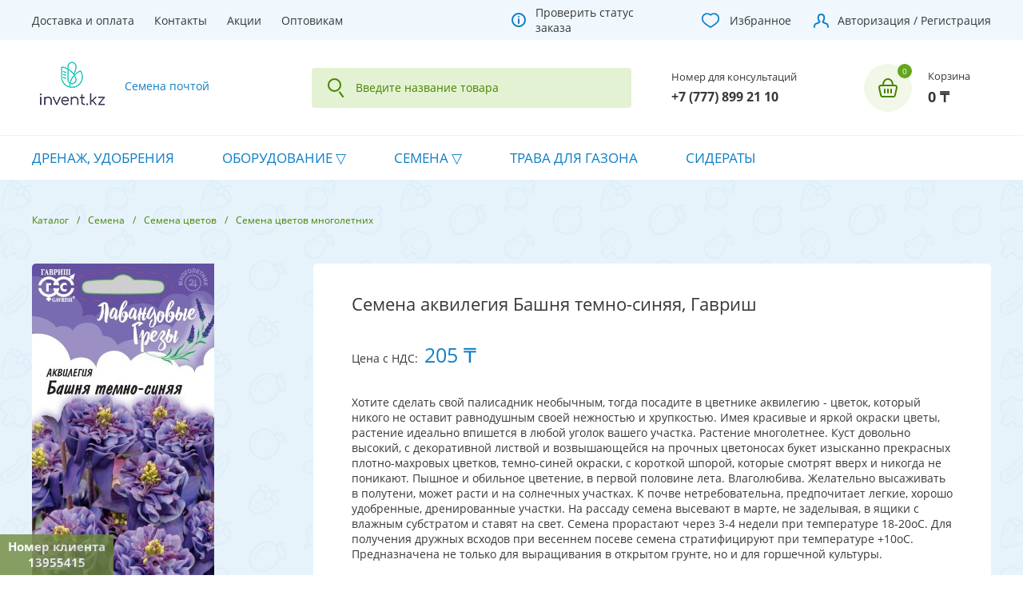

--- FILE ---
content_type: text/html; charset=UTF-8
request_url: https://invent.kz/production/semena/semena-tsvetov/semena-tsvetov-mnogoletnikh/semena-akvilegiya-bashnya-temno-sinyaya-gavrish/
body_size: 26486
content:
<!DOCTYPE html>
<html lang="ru">
<head>
	<meta charset="utf-8">
	<title>Семена аквилегия Башня темно-синяя, Гавриш за 205 ₸ | Семена цветов многолетних | Интернет-магазин семян invent.kz</title>
    <meta http-equiv="X-UA-Compatible" content="IE=EmulateIE9">
    <!--[if IE]><meta http-equiv="refresh" content="0;URL=http://outdatedbrowser.com/ru" /><![endif]-->
	<meta name="viewport" content="width=device-width, initial-scale=1, maximum-scale=1">
<!--    -->
	<meta name="robots" content="index, follow" />
<meta name="keywords" content="Семена аквилегия Башня темно-синяя, Гавриш, семена, почтой,  invent.kz, интернет магазин, продажа, купить семена, семена почтой" />
<meta name="description" content="Предлагаем вам купить Семена аквилегия Башня темно-синяя, Гавриш в интернет-магазине invent.kz. Цена за штуку составляет 205 ₸ тенге. Мы осуществляем доставку товаров по всему Казахстану. Производитель Гавриш гарантирует качество товара. Также у нас большой ассортимент других товаров в разделе Семена цветов многолетних" />
<link rel="canonical" href="https://invent.kz/production/semena/semena-tsvetov/semena-tsvetov-mnogoletnikh/semena-akvilegiya-bashnya-temno-sinyaya-gavrish/" />
<script data-skip-moving="true">(function(w, d, n) {var cl = "bx-core";var ht = d.documentElement;var htc = ht ? ht.className : undefined;if (htc === undefined || htc.indexOf(cl) !== -1){return;}var ua = n.userAgent;if (/(iPad;)|(iPhone;)/i.test(ua)){cl += " bx-ios";}else if (/Windows/i.test(ua)){cl += ' bx-win';}else if (/Macintosh/i.test(ua)){cl += " bx-mac";}else if (/Linux/i.test(ua) && !/Android/i.test(ua)){cl += " bx-linux";}else if (/Android/i.test(ua)){cl += " bx-android";}cl += (/(ipad|iphone|android|mobile|touch)/i.test(ua) ? " bx-touch" : " bx-no-touch");cl += w.devicePixelRatio && w.devicePixelRatio >= 2? " bx-retina": " bx-no-retina";if (/AppleWebKit/.test(ua)){cl += " bx-chrome";}else if (/Opera/.test(ua)){cl += " bx-opera";}else if (/Firefox/.test(ua)){cl += " bx-firefox";}ht.className = htc ? htc + " " + cl : cl;})(window, document, navigator);</script>


<link href="https://fonts.googleapis.com/css?family=Open+Sans:300,400,700" type="text/css" rel="stylesheet"/>
<link href="/bitrix/js/ui/design-tokens/dist/ui.design-tokens.min.css?172042251423463" type="text/css" rel="stylesheet"/>
<link href="/bitrix/js/ui/fonts/opensans/ui.font.opensans.min.css?16831235282320" type="text/css" rel="stylesheet"/>
<link href="/bitrix/js/main/popup/dist/main.popup.bundle.min.css?175066555328056" type="text/css" rel="stylesheet"/>
<link href="/bitrix/css/main/themes/blue/style.min.css?1683123635331" type="text/css" rel="stylesheet"/>
<link href="/bitrix/cache/css/s1/v3/template_856b023c8ade4d0842be26947db84bc7/template_856b023c8ade4d0842be26947db84bc7_v1.css?1770098209259244" type="text/css" rel="stylesheet" data-template-style="true"/>




<script type="extension/settings" data-extension="currency.currency-core">{"region":"kz"}</script>



    <meta property="og:type" content="website">
    <meta property="og:site_name" content="Интернет-магазин семян Invent.kz">
    <meta property="og:url" content="/production/semena/semena-tsvetov/semena-tsvetov-mnogoletnikh/semena-akvilegiya-bashnya-temno-sinyaya-gavrish/">
    <meta property="og:image" content="https://invent.kz/local/templates_common/images/color-vertical-logo-200x200.jpg" />
    <meta property="og:image:width" content="200" />
    <meta property="og:image:height" content="200" />
        <meta property="og:title" content="Семена аквилегия Башня темно-синяя, Гавриш">
    <meta property="og:description" content="Хотите сделать свой палисадник необычным, тогда посадите в цветнике аквилегию - цветок, который никого не оставит равнодушным своей нежностью и хрупкостью. Имея красивые и яркой окраски цветы, растение идеально впишется в любой уголок вашего участка...">
    <meta property="og:image" content="/upload/iblock/3c6/cqsvias7907iun9qr0ote2mtrx0pgfnw.jpeg">
    <!-- Google Tag Manager -->
    <script data-skip-moving="true">(function(w,d,s,l,i){w[l]=w[l]||[];w[l].push({'gtm.start':
    new Date().getTime(),event:'gtm.js'});var f=d.getElementsByTagName(s)[0],
    j=d.createElement(s),dl=l!='dataLayer'?'&l='+l:'';j.async=true;j.src=
    'https://www.googletagmanager.com/gtm.js?id='+i+dl;f.parentNode.insertBefore(j,f);
    })(window,document,'script','dataLayer','GTM-WRZ7VF6');</script>
    <!-- End Google Tag Manager -->
    


     <link rel="stylesheet" src="/local/templates/v3/mediabox.min.css"/>
    <link rel="manifest" href="/manifest.json"/>
    <link rel="apple-touch-icon" sizes="57x57" href="/apple-icon-57x57.png">
    <link rel="apple-touch-icon" sizes="60x60" href="/apple-icon-60x60.png">
    <link rel="apple-touch-icon" sizes="72x72" href="/apple-icon-72x72.png">
    <link rel="apple-touch-icon" sizes="76x76" href="/apple-icon-76x76.png">
    <link rel="apple-touch-icon" sizes="114x114" href="/apple-icon-114x114.png">
    <link rel="apple-touch-icon" sizes="120x120" href="/apple-icon-120x120.png">
    <link rel="apple-touch-icon" sizes="144x144" href="/apple-icon-144x144.png">
    <link rel="apple-touch-icon" sizes="152x152" href="/apple-icon-152x152.png">
    <link rel="apple-touch-icon" sizes="180x180" href="/apple-icon-180x180.png">
    <link rel="icon" type="image/png" sizes="192x192"  href="/android-icon-192x192.png">
    <link rel="icon" type="image/png" sizes="32x32" href="/favicon-32x32.png">
    <link rel="icon" type="image/png" sizes="96x96" href="/favicon-96x96.png">
    <link rel="icon" type="image/png" sizes="16x16" href="/favicon-16x16.png">
</head>
<body>

<!-- Google Tag Manager (noscript) -->
<noscript><iframe src="https://www.googletagmanager.com/ns.html?id=GTM-WRZ7VF6" height="0" width="0" style="display:none;visibility:hidden"></iframe></noscript>
<!-- End Google Tag Manager (noscript) -->
<div class="layout_toolbar">
    <div class="layout_toolbar__block layout_toolbar__block_1">
        <nav class="toolbar-menu">
		<a class="toolbar-menu-link" href="/info/shipping/">Доставка и оплата</a>
		<a class="toolbar-menu-link" href="/info/contacts/">Контакты</a>
		<a class="toolbar-menu-link" href="/info/promo/">Акции</a>
		<a class="toolbar-menu-link" href="/info/informatsiya-dlya-optovykh-pokupateley/">Оптовикам</a>
	</nav>
    </div>
    <div class="layout_toolbar__block layout_toolbar__block_2">
        <a class="check-status-order" href="/check-order/">Проверить статус заказа</a>
    </div>
    <div class="layout_toolbar__block layout_toolbar__block_3">
        <a class="personal-favorites" href="/favorites/">Избранное</a>
    </div>
    <div class="layout_toolbar__block layout_toolbar__block_4">
                    <a class="personal-cabinet" href="/auth/">Авторизация / Регистрация</a>
            </div>
</div><div class="layout_header">
	<div class="layout_header__block layout_header__block_1">
 <a href="/" class="contacts__logo"> <img alt="Интернет - магазин семян и саженцев" src="[data-uri]"> <span class="contacts__logo_text">Семена почтой</span> </a>
	</div>
	<div class="layout_header__block layout_header__block_2">
		 <div class="search_title" aria-hidden="false">
	<div class="search_title__block search_title__block_1">
		<form class="search_title__form" action="/production/" method="GET">
			<input class="search_title__query" type="text" name="q" onfocus="Emitter.trigger('searchTitleResultShow', event)" onblur="Emitter.trigger('searchTitleResultHide', event)" oninput="Emitter.trigger('searchTitleChange', event)" autocomplete="off" placeholder="Введите название товара" value="">
            <span class="search_title__closer" onclick="Emitter.trigger('searchTitleClose', event)">Закрыть</span>
		</form>
	</div>
</div>
<div class="search_title__block search_title__block_2" aria-hidden="true"></div>
	</div>
	<div class="layout_header__block layout_header__block_3">
		<div class="order_by_phone">
			<div class="order_by_phone__name">
				Номер для консультаций
			</div>
 <a href="tel:+77778992110" class="order_by_phone__number">+7 (777) 899 21 10</a>
		</div>
	</div>
	<div class="layout_header__block layout_header__block_4">
		 <a class="sale_basket_line" href="/personal/cart/" title="0 - 0 ₸">
	<span class="sale_basket_line__count" data-count="0">0</span>
	<span class="sale_basket_line__name">Корзина</span>
	<span class="sale_basket_line__price">0 ₸</span>
    <div style="display: none">
        Array
(
    [NUM_PRODUCTS] => 0
    [TOTAL_PRICE] => 0 ₸
    [CATEGORIES] => Array
        (
            [READY] => Array
                (
                )

        )

    [TOTAL_PRICE_RAW] => 0
    [ERROR_MESSAGE] => Ваша корзина пуста
    [DISABLE_USE_BASKET] => 
    [BASKET_COUNT_DESCRIPTION] => 0 позиций
    [PRODUCT(S)] => позиций
    [PRODUCTS] => В вашей корзине 0 позиций
)
    </div>
</a>
	</div>
</div>
<div class="layout_menu">


<ul class="catalog_section_list list">

	
	
		
							<li class="catalog_section_list__item"><a href="/production/drenazh-udobreniya/" class="root-item">Дренаж, удобрения</a></li>
			
		
	
	

	
	
					<li class="catalog_section_list__item menu-dropdown"><a href="/production/oborudovanie/" class="root-item">Оборудование</a>
				<div><ul class="list">
		
	
	

	
	
		
							<li class="catalog_section_list__item" ><a href="/production/oborudovanie/prorashchivateli/">Проращиватели</a></li>
			
		
	
	

	
	
		
							<li class="catalog_section_list__item" ><a href="/production/oborudovanie/fitosvetilniki/">Фитосветильники</a></li>
			
		
	
	

			</ul></li>	
	
					<li class="catalog_section_list__item menu-dropdown"><a href="/production/semena/" class="root-item">Семена</a>
				<div><ul class="list">
		
	
	

	
	
		
							<li class="catalog_section_list__item" ><a href="/production/semena/seriya-dvoynaya-udacha/">Наборы семян</a></li>
			
		
	
	

	
	
		
							<li class="catalog_section_list__item" ><a href="/production/semena/semena-ovoshchey/">Семена овощей</a></li>
			
		
	
	

	
	
		
							<li class="catalog_section_list__item" ><a href="/production/semena/semena-dlya-mikrozeleni/">Семена для микрозелени</a></li>
			
		
	
	

	
	
		
							<li class="catalog_section_list__item" ><a href="/production/semena/derevya-i-kustarniki/">Деревья и кустарники</a></li>
			
		
	
	

	
	
		
							<li class="catalog_section_list__item" ><a href="/production/semena/mitseliy-gribov/">Мицелий грибов</a></li>
			
		
	
	

	
	
		
							<li class="catalog_section_list__item" ><a href="/production/semena/semena-pryanykh-i-zelennykh-kultur/">Семена пряных и зеленных культур</a></li>
			
		
	
	

	
	
		
							<li class="catalog_section_list__item"  class="item-selected"><a href="/production/semena/semena-tsvetov/">Семена цветов</a></li>
			
		
	
	

	
	
		
							<li class="catalog_section_list__item" ><a href="/production/semena/semena-yagod/">Семена ягод</a></li>
			
		
	
	

			</ul></li>	
	
		
							<li class="catalog_section_list__item"><a href="/production/trava-dlya-gazona/" class="root-item">Трава для газона</a></li>
			
		
	
	

	
	
		
							<li class="catalog_section_list__item"><a href="/production/sideraty_1/" class="root-item">Сидераты</a></li>
			
		
	
	

</ul>
</div>
<div class="contacts__regions" aria-hidden="true"">
	<div class="contacts__regions_modal">
		<form class="contacts__regions_form" action="./" method="POST" onchange="this.submit()">
			<span class="contacts__regions_name">Выберите ваш город:</span>
			<ul class="contacts__regions_items">
								<li class="contacts__regions_item">
					<label class="contacts__regions_item_name" for="REGION[0]">Алматы						<input type="radio" name="REGION" id="REGION[0]" value="0">
					</label>
				</li>
								<li class="contacts__regions_item">
					<label class="contacts__regions_item_name" for="REGION[1]">Астана						<input type="radio" name="REGION" id="REGION[1]" value="1">
					</label>
				</li>
								<li class="contacts__regions_item">
					<label class="contacts__regions_item_name" for="REGION[2]">Костанай						<input type="radio" name="REGION" id="REGION[2]" value="2">
					</label>
				</li>
								<li class="contacts__regions_item">
					<label class="contacts__regions_item_name" for="REGION[3]">Караганда						<input type="radio" name="REGION" id="REGION[3]" value="3">
					</label>
				</li>
							</ul>
		</form>
	</div>
</div><main class="layout_content"><div class="breadcrumbs"><a class="breadcrumbs__item" href="/production/">Каталог</a><a class="breadcrumbs__item" href="/production/semena/">Семена</a><a class="breadcrumbs__item" href="/production/semena/semena-tsvetov/">Семена цветов</a><a class="breadcrumbs__item" href="/production/semena/semena-tsvetov/semena-tsvetov-mnogoletnikh/">Семена цветов многолетних</a></div>	<script type="application/ld+json">{"@context":"http://schema.org","@type":"BreadcrumbList","itemListElement":[{"@type":"ListItem","position":1,"item":{"@id":"http://invent.kz/production/","name":"Каталог"}},{"@type":"ListItem","position":2,"item":{"@id":"http://invent.kz/production/semena/","name":"Семена"}},{"@type":"ListItem","position":3,"item":{"@id":"http://invent.kz/production/semena/semena-tsvetov/","name":"Семена цветов"}},{"@type":"ListItem","position":4,"item":{"@id":"http://invent.kz/production/semena/semena-tsvetov/semena-tsvetov-mnogoletnikh/","name":"Семена цветов многолетних"}}]}</script>
<div class="catalog_element">
	<div class="catalog-detail-modal catalog-detail-modal-2" itemscope itemtype="http://schema.org/ImageObject">
    <div class="catalog-detail-modal-2-block-1">
        <div class="catalog-detail-modal-2-block-1-1" >
                            <img src="/upload/iblock/3c6/cqsvias7907iun9qr0ote2mtrx0pgfnw.jpeg" alt="Семена аквилегия Башня темно-синяя, Гавриш: фото" itemprop="contentUrl">
                        <span class="catalog_element__image_closer" onclick="Emitter.trigger('toggleLayout', 'catalogElementImage')">Закрыть</span>
        </div>
        <div class="catalog-detail-modal-2-block-1-2">
                            <div class="catalog_element__images" onclick="Emitter.trigger('catalogElementImageLoad', event)">
                                            <span class="catalog_element__images_item catalog_element__images_item_selected" data-src="/upload/iblock/3c6/cqsvias7907iun9qr0ote2mtrx0pgfnw.jpeg"></span>
                                    </div>
                    </div>
    </div>
    <div class="catalog-detail-modal-2-block-2">
        <div class="catalog-detail-modal-2-block-2-1">
            <h1 class="catalog-element__name" itemprop="name">Семена аквилегия Башня темно-синяя, Гавриш</h1>
            <div class="catalog_element__prices">Цена с НДС:<span class="catalog_element__price catalog_element__price_2_2">205 ₸</span></div>
            <div class="catalog-element__text">Хотите сделать свой палисадник необычным, тогда посадите в цветнике аквилегию - цветок, который никого не оставит равнодушным своей нежностью и хрупкостью. Имея красивые и яркой окраски цветы, растение идеально впишется в любой уголок вашего участка. Растение многолетнее. Куст довольно высокий, с декоративной листвой и возвышающейся на прочных цветоносах букет изысканно прекрасных плотно-махровых цветков, темно-синей окраски, с короткой шпорой, которые смотрят вверх и никогда не поникают. Пышное и обильное цветение, в первой половине лета. Влаголюбива. Желательно высаживать в полутени, может расти и на солнечных участках. К почве нетребовательна, предпочитает легкие, хорошо удобренные, дренированные участки. На рассаду семена высевают в марте, не заделывая, в ящики с влажным субстратом и ставят на свет. Семена прорастают через 3-4 недели при температуре 18-20оС. Для получения дружных всходов при весеннем посеве семена стратифицируют при температуре &#43;10оС. Предназначена не только для выращивания в открытом грунте, но и для горшечной культуры.</div>
        </div>
        <div class="catalog-detail-modal-2-block-2-2">
            <div class="catalog-element__properties">
                <ul class="list list-row catalog_element__properties_items">
                                            <li class="list-item catalog_element__property_item">
                            <span class="catalog_element__property_item_name">Бренд</span>
                            <span class="catalog_element__property_item_value">Гавриш</span>
                        </li>
                                            <li class="list-item catalog_element__property_item">
                            <span class="catalog_element__property_item_name">Окраска</span>
                            <span class="catalog_element__property_item_value">Темно-синяя</span>
                        </li>
                                            <li class="list-item catalog_element__property_item">
                            <span class="catalog_element__property_item_name">Латынь</span>
                            <span class="catalog_element__property_item_value">Aquilegia vulgaris L.</span>
                        </li>
                                            <li class="list-item catalog_element__property_item">
                            <span class="catalog_element__property_item_name">Фасовка</span>
                            <span class="catalog_element__property_item_value">0.05 г</span>
                        </li>
                                    </ul>
            </div>
            <div class="discount-info">
                <div class="discount-info-title">Скидка при онлайн-оплате!</div>
                <div class="discount-info-text">Оплатите заказ картой или другой электроной валютой и получите скидку 5% на всю сумму заказа!</div>
            </div>
            <div class="contact-request">
                <div class="contact-request-title">Запросить оптовые цены</div>
                <div class="contact-request-text">Для оптовых полупателей мы предлагаем особые условия сотрудничества. <a class="b24-web-form-popup-btn-2">Заполните форму</a> и мы вам перезвоним</div>
            </div>
        </div>
        <div class="catalog-detail-modal-2-block-2-3">
            <button name="favorite:add" data-state="0" value="40604" onclick="Emitter.trigger('favorite:add', event);">Отложить на потом</button>
            <div class="quantity-products"><span class="quantity-products-title">Количество для заказа</span>
                <div class="quantity-items">
                    <button onclick="Emitter.trigger('removeProductItem', event)" name="product_minus">–</button>
                    <span class="quantity-item">
                        <input class="quantity-item-value" type="text" value="1">
                    </span>
                    <button onclick="Emitter.trigger('addProductItem', event)" name="product_plus">﹢</button>
                </div>
                <span class="quantity-measure">пак</span>
            </div>
                        <div style="display: none"><pre>Нет</pre></div>
<!--            --><!--            --><!--                <button name="BASKET_ADD" data-bought="0" value="--><!--" onclick="Emitter.trigger('requestAvailability', event)">Предзаказ товара</button>-->
<!--            -->                <button name="BASKET_ADD" data-bought="0" value="40604" onclick="Emitter.trigger('saleBasketAdd', event)" >
                    Добавить в корзину                </button>
<!--            -->        </div>
    </div>
</div>

<div class="request-availability">
    <div onclick="Emitter.trigger('requestAvailabilityClose', event)" class="request-availability-close"></div>
    <div class="request-availability-title">Предварительный заказ</div>
    <div class="request-availability-text">
        <p>К сожалению, на данный момент товар отсутствует.</p>
        <p>Оставьте заявку на предварительный заказ, и наш менеджер свяжется с вами в ближайшее время.</p>
    </div>
    <div class="request-availability-result"></div>
    <form name="SIMPLE_FORM_8" action="/production/semena/semena-tsvetov/semena-tsvetov-mnogoletnikh/semena-akvilegiya-bashnya-temno-sinyaya-gavrish/" method="POST" enctype="multipart/form-data"><input type="hidden" name="sessid" id="sessid" value="da8d8c9ab6ceefab3348a9f4630226ba" /><input type="hidden" name="WEB_FORM_ID" value="8" />        <fieldset class="request-availability-fieldset">
            <label class="request-availability-fieldset-label" for="name">Имя</label>
            <input class="request-availability-fieldset-input" type="text" id="name" name="form_text_25" required>
        </fieldset>
        <fieldset class="request-availability-fieldset">
            <label class="request-availability-fieldset-label" for="phone">Телефон</label>
            <input class="request-availability-fieldset-input" type="text" id="phone" name="form_text_26" required>
        </fieldset>
        <input class="request-availability-fieldset-input" type="hidden" id="product" name="form_hidden_27">
        <input type="hidden" name="web_form_apply" value="Y" />
        <input class="request-availability-submit" name="web_form_apply" type="submit" value="Отправить заявку">
    </form></div>



<pre></pre>	<script type="application/ld+json">{"@context":"http://schema.org","@type":"Product","name":"Семена аквилегия Башня темно-синяя, Гавриш","sku":40604,"brand":"Гавриш","image":"https://invent.kz/upload/iblock/3c6/cqsvias7907iun9qr0ote2mtrx0pgfnw.jpeg","description":"Семена аквилегия Башня темно-синяя, Гавриш","offers":{"@type":"Offer","availability":"InStock","price":205,"priceValidUntil":"2027-02-03 11:38:59","priceCurrency":"KZT","url":"https://invent.kz/production/semena/semena-tsvetov/semena-tsvetov-mnogoletnikh/semena-akvilegiya-bashnya-temno-sinyaya-gavrish/"},"aggregateRating":{"@type":"AggregateRating","ratingValue":"5","ratingCount":"5"}}</script>

    <div class="catalog_element__block catalog_element__block_4" onclick="Emitter.trigger('catalogElementTabs', event)">
        <div class="catalog_element__tabs" role="tablist">
            <span class="catalog_element__tab" role="tab" aria-selected="true">Отзывы</span>
        </div>
        <div class="catalog_element__tabs_panels">
            <div class="catalog_element__tabs_panel" role="tabpanel" aria-hidden="false">
                	<div class="reviews">
	<div class="reviews__add">
			<div class="social__auth" onclick="Emitter.trigger('socialAuthHide', event)">
		<form class="social__auth_form" action="/production/semena/semena-tsvetov/semena-tsvetov-mnogoletnikh/semena-akvilegiya-bashnya-temno-sinyaya-gavrish/?login=yes" method="POST">
			<div class="social__auth_name">Авторизация</div>
			<div class="social__auth_services">
							<span class="social__auth_service social__auth_service_yandex" onclick="BX.util.popup('https://oauth.yandex.ru/authorize?response_type=code&client_id=fb20ebd2c2b94187b9868dd547b6c5a1&display=popup&redirect_uri=https%3A%2F%2Finvent.kz%2Fbitrix%2Ftools%2Foauth%2Fyandex.php&force_confirm=yes&state=site_id%3Ds1%26backurl%3D%252Fproduction%252Fsemena%252Fsemena-tsvetov%252Fsemena-tsvetov-mnogoletnikh%252Fsemena-akvilegiya-bashnya-temno-sinyaya-gavrish%252F%253Fcheck_key%253Dcd6b68a9bf797ccd8cc011be5e777017%26mode%3Dopener%26redirect_url%3D%252Fproduction%252Fsemena%252Fsemena-tsvetov%252Fsemena-tsvetov-mnogoletnikh%252Fsemena-akvilegiya-bashnya-temno-sinyaya-gavrish%252F', 680, 800)">Яндекс</span>
							<span class="social__auth_service social__auth_service_odnoklassniki" onclick="BX.util.popup('https://www.odnoklassniki.ru/oauth/authorize?client_id=1277142784&redirect_uri=https%3A%2F%2Finvent.kz%2Fbitrix%2Ftools%2Foauth%2Fodnoklassniki.php&response_type=code&state=site_id%3Ds1%26backurl%3D%252Fproduction%252Fsemena%252Fsemena-tsvetov%252Fsemena-tsvetov-mnogoletnikh%252Fsemena-akvilegiya-bashnya-temno-sinyaya-gavrish%252F%253Fcheck_key%253Dcd6b68a9bf797ccd8cc011be5e777017%26redirect_url%3D%252Fproduction%252Fsemena%252Fsemena-tsvetov%252Fsemena-tsvetov-mnogoletnikh%252Fsemena-akvilegiya-bashnya-temno-sinyaya-gavrish%252F%26mode%3Dopener', 680, 800)">Одноклассники</span>
							<span class="social__auth_service social__auth_service_vkontakte" onclick="BX.util.popup('https://id.vk.ru/authorize?client_id=6905384&redirect_uri=https%3A%2F%2Finvent.kz%2Fbitrix%2Ftools%2Foauth%2Fvkontakte.php&scope=friends,offline,email&response_type=code&code_challenge_method=S256&code_challenge=3dZPJ3_frcJzb4gOAKD0KQCMoFFZp7SXz90Lv5DtCbM&state=[base64]', 680, 800)">ВКонтакте</span>
						</div>
						<input type="hidden" name="auth_service_id">
		</form>
	</div>
		<div>Если вы уже стали обладателем Семена аквилегия Башня темно-синяя, Гавриш, пожалуйста, оставьте свой отзыв. Ваш
			отзыв поможет кому-то сделать выбор. Спасибо, что делитесь опытом!</div>
		<div class="reviews__add_auth">Для того чтобы оставить отзыв, вам сначала нужно авторизоваться через вашу любимую социальную сеть.<span class="reviews__add_auth_opener"  onclick="Emitter.trigger('socialAuthShow', event)">Авторизоваться</span></div>
	</div>
</div>            </div>
        </div>
    </div>

    <div class="index_block index_block__catalog_section index_block__catalog_section_detail">
        <div class="index_block__name_recomendation">С этим товаром покупают</div>
        <!--'start_frame_cache_es4Hjc'-->    <div id="bigdata_recommended_products_Zz2YMH" class="catalog_section big_data" style="/*overflow: hidden;*/"></div>

        <!--'end_frame_cache_es4Hjc'-->    </div>

    				</div></main>
<footer class="layout_footer">
<!--<div class="layout_footer__block layout_footer__block_1">
			</div>-->
<div class="layout_footer__block layout_footer__block_2">
	<div class="layout_footer__block layout_footer__block_2_1">
		<div class="layout_footer__block_name">
			О компании
		</div>
		 <nav class="menu">
		<a class="menu__item" href="/info/about/">О нас</a>
		<a class="menu__item" href="/info/partners/">Наши партнеры</a>
		<a class="menu__item" href="/info/cooperation-with-us/">Сотрудничество с нами</a>
		<a class="menu__item" href="/info/contacts/">Контакты</a>
	</nav>
	</div>
	<div class="layout_footer__block layout_footer__block_2_2">
		<div class="layout_footer__block_name">
			Помощь покупателю
		</div>
		 <nav class="menu">
		<a class="menu__item" href="/info/shipping/">Доставка</a>
		<a class="menu__item" href="/info/payment/">Оплата</a>
		<a class="menu__item" href="/info/jobs/">Вакансии</a>
		<a class="menu__item" href="/info/informatsiya-dlya-optovykh-pokupateley/">Оптовикам</a>
	</nav>
	</div>
	<div class="layout_footer__block layout_footer__block_2_3">
		<!--<div class="layout_footer__block_name">
			Подпишитесь на рассылку
		</div>
		<div class="subscribe subscribe-index">
			<div class="subscribe-index__form">
				 
<p><font class="errortext">Не найдено рубрик для подписки.</font></p>			</div>
		</div>-->
		 	</div>
	<div class="layout_footer__block layout_footer__block_2_4">
		<div class="layout_footer__block_name">
			Контакты
		</div>
		 <div class="contacts__phone">
	<a class="contacts__phone_number ringo-phone" href="tel:+77778992110">8 (777) 899 21 10</a>
	<div class="contacts__phone_schedule">Для консультации по телефону в рабочее время!</div>
</div><div class="contacts__social">
	<a class="contacts__social_item contacts__social_item_vk" href="https://vk.com/invent_kz">
		<img src="[data-uri]">
	</a>
<!--	<a class="contacts__social_item contacts__social_item_fb" href="https://www.facebook.com/npp.invent.plus">-->
<!--		<img src="[data-uri]">-->
<!--	</a>-->
	<a class="contacts__social_item contacts__social_item_instagram" href="https://www.instagram.com/invent.kz/">
		<img src="[data-uri]">
	</a>
	<a class="contacts__social_item contacts__social_item_ok" href="https://ok.ru/semenapochtoy.inventkz">
		<img src="[data-uri]">
	</a>
<!--	<a class="contacts__social_item contacts__social_item_youtube" href="https://www.youtube.com/channel/UCBH6aNdqGte5Haii1x_lnXQ">-->
<!--		<img src="[data-uri]">-->
<!--	</a>-->
</div>
	<script type="application/ld+json">{"@context":"http://schema.org","@type":"Organization","name":"Интернет-магазин invent.kz","address":"110000, Казахстан, г. Костанай, ул. Рабочая, 165","legalName":"ТОО &quot;ХимЭкспресс-2004&quot;","telephone":"+77778992110","url":"https://invent.kz","logo":"https://invent.kz/icon-4.png","sameAs":["https://ok.ru/semenapochtoy.inventkz","https://vk.com/invent_kz"]}</script>
	</div>
</div>
<div class="layout_footer__block layout_footer__block_3">
 <span class="contacts__owner">© 2026 Invent.kz. Интернет - магазин семян и саженцев.</span>
	<div class="payment__systems">
 <img alt="VISA" src="[data-uri]" class="payment__systems_img"> <img alt="MASTERCARD" src="[data-uri]" class="payment__systems_img">
	</div>
</div>
 </footer><div id="catalog_element_preview"></div>


<div class="client-id" style="left: 0px; bottom: 0px;">
    <div class="client-id-text">Номер клиента</div>
    <div class="client-id-num">13955415</div>
</div>

<script charset="UTF-8" src="https://code.jquery.com/jquery-3.6.0.min.js"></script><script>if(!window.BX)window.BX={};if(!window.BX.message)window.BX.message=function(mess){if(typeof mess==='object'){for(let i in mess) {BX.message[i]=mess[i];} return true;}};</script>
<script>(window.BX||top.BX).message({"JS_CORE_LOADING":"Загрузка...","JS_CORE_NO_DATA":"- Нет данных -","JS_CORE_WINDOW_CLOSE":"Закрыть","JS_CORE_WINDOW_EXPAND":"Развернуть","JS_CORE_WINDOW_NARROW":"Свернуть в окно","JS_CORE_WINDOW_SAVE":"Сохранить","JS_CORE_WINDOW_CANCEL":"Отменить","JS_CORE_WINDOW_CONTINUE":"Продолжить","JS_CORE_H":"ч","JS_CORE_M":"м","JS_CORE_S":"с","JSADM_AI_HIDE_EXTRA":"Скрыть лишние","JSADM_AI_ALL_NOTIF":"Показать все","JSADM_AUTH_REQ":"Требуется авторизация!","JS_CORE_WINDOW_AUTH":"Войти","JS_CORE_IMAGE_FULL":"Полный размер"});</script><script src="/bitrix/js/main/core/core.min.js?1768815770242882"></script><script>BX.Runtime.registerExtension({"name":"main.core","namespace":"BX","loaded":true});</script>
<script>BX.setJSList(["\/bitrix\/js\/main\/core\/core_ajax.js","\/bitrix\/js\/main\/core\/core_promise.js","\/bitrix\/js\/main\/polyfill\/promise\/js\/promise.js","\/bitrix\/js\/main\/loadext\/loadext.js","\/bitrix\/js\/main\/loadext\/extension.js","\/bitrix\/js\/main\/polyfill\/promise\/js\/promise.js","\/bitrix\/js\/main\/polyfill\/find\/js\/find.js","\/bitrix\/js\/main\/polyfill\/includes\/js\/includes.js","\/bitrix\/js\/main\/polyfill\/matches\/js\/matches.js","\/bitrix\/js\/ui\/polyfill\/closest\/js\/closest.js","\/bitrix\/js\/main\/polyfill\/fill\/main.polyfill.fill.js","\/bitrix\/js\/main\/polyfill\/find\/js\/find.js","\/bitrix\/js\/main\/polyfill\/matches\/js\/matches.js","\/bitrix\/js\/main\/polyfill\/core\/dist\/polyfill.bundle.js","\/bitrix\/js\/main\/core\/core.js","\/bitrix\/js\/main\/polyfill\/intersectionobserver\/js\/intersectionobserver.js","\/bitrix\/js\/main\/lazyload\/dist\/lazyload.bundle.js","\/bitrix\/js\/main\/polyfill\/core\/dist\/polyfill.bundle.js","\/bitrix\/js\/main\/parambag\/dist\/parambag.bundle.js"]);
</script>
<script>BX.Runtime.registerExtension({"name":"jquery","namespace":"window","loaded":true});</script>
<script>BX.Runtime.registerExtension({"name":"ui.design-tokens","namespace":"window","loaded":true});</script>
<script>BX.Runtime.registerExtension({"name":"ui.fonts.opensans","namespace":"window","loaded":true});</script>
<script>BX.Runtime.registerExtension({"name":"main.popup","namespace":"BX.Main","loaded":true});</script>
<script>BX.Runtime.registerExtension({"name":"popup","namespace":"window","loaded":true});</script>
<script>BX.Runtime.registerExtension({"name":"currency.currency-core","namespace":"BX.Currency","loaded":true});</script>
<script>BX.Runtime.registerExtension({"name":"currency","namespace":"window","loaded":true});</script>
<script>(window.BX||top.BX).message({"LANGUAGE_ID":"ru","FORMAT_DATE":"DD.MM.YYYY","FORMAT_DATETIME":"DD.MM.YYYY HH:MI:SS","COOKIE_PREFIX":"BITRIX_SM","SERVER_TZ_OFFSET":"18000","UTF_MODE":"Y","SITE_ID":"s1","SITE_DIR":"\/","USER_ID":"","SERVER_TIME":1770100739,"USER_TZ_OFFSET":0,"USER_TZ_AUTO":"Y","bitrix_sessid":"da8d8c9ab6ceefab3348a9f4630226ba"});</script><script src="/bitrix/js/main/jquery/jquery-1.12.4.min.js?168312353797163"></script>
<script src="/bitrix/js/socialservices/ss.js?16831235401419"></script>
<script src="/bitrix/js/main/popup/dist/main.popup.bundle.min.js?176881577067515"></script>
<script src="/bitrix/js/currency/currency-core/dist/currency-core.bundle.min.js?17204222684569"></script>
<script src="/bitrix/js/currency/core_currency.min.js?1720422268835"></script>
<script>BX.setJSList(["\/local\/templates_common\/js\/components\/bitrix\/news.list\/ads\/template.js","\/local\/templates_common\/js\/components\/bitrix\/news.list\/ads\/script.js","\/local\/templates\/v3\/components\/bitrix\/catalog.element\/production\/script.js","\/local\/components\/itl\/reviews\/templates\/desktop\/script.js","\/local\/templates\/v3\/components\/bitrix\/socserv.auth.form\/social\/script.js","\/local\/templates\/v3\/components\/bitrix\/catalog.bigdata.products\/products\/script.js","\/local\/templates\/v3\/components\/bitrix\/catalog.products.viewed\/products\/script.js","\/local\/templates_common\/js\/preact.js","\/local\/templates_common\/js\/preactProvider.js","\/local\/templates_common\/js\/O1.js","\/local\/templates_common\/js\/O1\/Form.js","\/local\/templates_common\/js\/O1\/Emitter.js","\/local\/templates_common\/js\/O1\/Component.js","\/local\/templates_common\/js\/O1\/Swipe.js","\/local\/templates_common\/js\/O1\/LazyLoad.js","\/local\/templates_common\/js\/O1\/ImageLoader.js","\/local\/templates_common\/js\/O1\/Ecommerce.js","\/local\/templates_common\/js\/O1\/Favorite.js","\/local\/templates_common\/js\/main.js","\/local\/templates_common\/js\/itl\/riot.js","\/local\/templates_common\/js\/itl\/script.js","\/local\/templates_common\/js\/itl\/O1\/Sale\/Order\/script.js","\/local\/templates_common\/js\/components\/bitrix\/catalog.element\/production\/template.js","\/local\/templates\/v3\/js\/main.js","\/bitrix\/components\/bitrix\/search.title\/script.js","\/local\/templates\/v3\/components\/bitrix\/search.title\/production\/script.js","\/local\/templates\/v3\/components\/bitrix\/search.title\/production\/template.js","\/local\/templates\/v3\/components\/bitrix\/sale.basket.basket.line\/header\/script.js","\/local\/templates\/v3\/components\/bitrix\/catalog.bigdata.products\/products\/slider.js"]);</script>
<script>BX.setCSSList(["\/local\/templates\/v3\/mediabox.min.css","\/bitrix\/components\/bitrix\/system.show_message\/templates\/.default\/style.css","\/local\/templates\/v3\/styles.css","\/local\/templates\/v3\/template_styles.css"]);</script>
<script>
					(function () {
						"use strict";

						var counter = function ()
						{
							var cookie = (function (name) {
								var parts = ("; " + document.cookie).split("; " + name + "=");
								if (parts.length == 2) {
									try {return JSON.parse(decodeURIComponent(parts.pop().split(";").shift()));}
									catch (e) {}
								}
							})("BITRIX_CONVERSION_CONTEXT_s1");

							if (cookie && cookie.EXPIRE >= BX.message("SERVER_TIME"))
								return;

							var request = new XMLHttpRequest();
							request.open("POST", "/bitrix/tools/conversion/ajax_counter.php", true);
							request.setRequestHeader("Content-type", "application/x-www-form-urlencoded");
							request.send(
								"SITE_ID="+encodeURIComponent("s1")+
								"&sessid="+encodeURIComponent(BX.bitrix_sessid())+
								"&HTTP_REFERER="+encodeURIComponent(document.referrer)
							);
						};

						if (window.frameRequestStart === true)
							BX.addCustomEvent("onFrameDataReceived", counter);
						else
							BX.ready(counter);
					})();
				</script>



<script  src="/bitrix/cache/js/s1/v3/template_96be5950696fb6af8077e519f9ac71c4/template_96be5950696fb6af8077e519f9ac71c4_v1.js?177009820998122"></script>
<script  src="/bitrix/cache/js/s1/v3/page_1ae8e7441e24d4b11e4ba9f6b0acc1e8/page_1ae8e7441e24d4b11e4ba9f6b0acc1e8_v1.js?177009833936776"></script>
<script  src="/bitrix/cache/js/s1/v3/default_d406ef9d1692b502be287ec727adb16a/default_d406ef9d1692b502be287ec727adb16a_v1.js?17700983392548"></script>

<script charset="UTF-8" src="//cdn.sendpulse.com/js/push/a3d6f9ab3b69d8193ac905644bd32efd_1.js" async></script><script>
	document.addEventListener('DOMContentLoaded', function () {
		O1.Component(
			O1.Component.SearchTitle,
			document.getElementsByClassName('search_title__block_2')[0],
			{
				ITEMS: []
			}
		)
	})
</script><script>
	document.addEventListener('DOMContentLoaded', function () {
		localStorage.setItem('saleBasketBoughtItems', []);

		Emitter.trigger('saleBasketMarkBoughtItems');
	})
</script>
<script>
    /*document.addEventListener('DOMContentLoaded', function() {
        var form = document.getElementsByName('SIMPLE_FORM_8'),
            result = document.getElementsByClassName('request-availability-result');

        form[0].onsubmit = function(event) {
            event.preventDefault();

            console.log(this.serialize);

            var xhr = new XMLHttpRequest(), data;
            xhr.open('post', '/local/tools/form/request-availability/', true);
            xhr.onload = function () {
                if (xhr.readyState == 4 && (~~(xhr.status / 100)) == 2) {
                    data = xhr.responseText;
                    console.log(xhr);
                    result[0].innerHTML = 'Ваша заявка успешно принята';
                }
            };
            xhr.send(null);
        };
    });*/


	$(function () {
		$('form[name="SIMPLE_FORM_8"]').on('submit', function(e) {
			e.preventDefault();
			var $this = $(this),
				$thisSubmit = $this.find('input[type="submit"]');
			$thisSubmit.val('Отправляем').prop('disabled', true);
			$.post('/local/tools/form/request-availability/', $this.serialize(), function(response) {
				$('.request-availability-result').html(response);
				$thisSubmit.val('Отправить заявку').prop('disabled', false);
			});
			$(this).css('display','none');
		});
	});

    //var element = document.getElementById('phone');
    //var maskOptions = {
    //  mask: '+{7} (000) 000-00-00'
    //};
    //var mask = IMask(element, maskOptions);
</script><script>
	document.addEventListener('DOMContentLoaded', function () {
        Emitter.trigger('favorite:find', [event]);
	});

	O1.Ecommerce.products.push({"id":40604,"name":"Семена аквилегия Башня темно-синяя, Гавриш","price":205,"brand":"Гавриш","category":"Семена цветов многолетних"});

	dataLayer.push(O1.Ecommerce.getDetailEventParams([40604]));

    var viewedCounter = {
        path: '/bitrix/components/bitrix/catalog.element/ajax.php',
        params: {
            AJAX: 'Y',
            SITE_ID: "s1",
            PRODUCT_ID: "40604",
            PARENT_ID: "40604"
        }
    };
    BX.ready(
        BX.defer(function () {
            BX.ajax.post(
                viewedCounter.path,
                viewedCounter.params
            );
        })
    );
</script><script type="text/javascript">
        BX.ready(function () {
            bx_rcm_get_from_cloud(
                'bigdata_recommended_products_Zz2YMH',
                {'uid':'','aid':'71258a335cb1d99f37a2f8aa738661e2','count':'100','op':'simitems','eid':'40604','type':'order','ib':'31'},
                {
                    'parameters': '[base64]/QvtC00YDQvtCx0L3QtdC1IjtzOjE4OiJNRVNTX0JUTl9TVUJTQ1JJQkUiO3M6MjI6ItCf0L7QtNC/[base64].11b7e897fcdeebd79bfe01c2fbb40d1f9573a5d37655a395bf10a8eef0342f75',
                    'template': 'products.349795006b635a5fbb1e6a9797da01a47d83bd51eea7e871222907b1bdd96106',
                    'site_id': 's1',
                    'rcm': 'yes'
                }
            );
        });
    </script>
<script>
			BX.Currency.setCurrencies([{'CURRENCY':'KZT','FORMAT':{'FORMAT_STRING':'# ₸','DEC_POINT':'.','THOUSANDS_SEP':' ','DECIMALS':2,'THOUSANDS_VARIANT':'S','HIDE_ZERO':'Y'}},{'CURRENCY':'RUB','FORMAT':{'FORMAT_STRING':'# &#8381;','DEC_POINT':'.','THOUSANDS_SEP':'&nbsp;','DECIMALS':2,'THOUSANDS_VARIANT':'B','HIDE_ZERO':'Y'}},{'CURRENCY':'USD','FORMAT':{'FORMAT_STRING':'$#','DEC_POINT':'.','THOUSANDS_SEP':',','DECIMALS':0,'THOUSANDS_VARIANT':'C','HIDE_ZERO':'N'}}]);
		</script>
<script>
    window.dataLayer = window.dataLayer || [];
    function gtag(){dataLayer.push(arguments);}
    gtag('js', new Date());


    gtag('config', 'UA-135334866-1');
</script><script charset="UTF-8" src="/local/templates/v3/js/mediabox.min.js"></script><script>MediaBox('.mediabox');</script><script>
    gtag('set', {'user_id': '13955415'});
</script></body>
</html>


--- FILE ---
content_type: text/css
request_url: https://invent.kz/bitrix/cache/css/s1/v3/template_856b023c8ade4d0842be26947db84bc7/template_856b023c8ade4d0842be26947db84bc7_v1.css?1770098209259244
body_size: 42263
content:


/* Start:/local/templates/v3/mediabox.min.css?16831234772873*/
/*! mediabox v1.1.3 | (c) 2018 Pedro Rogerio | https://github.com/pinceladasdaweb/mediabox */.stop-scroll{height:100%;overflow:hidden}.mediabox-wrap{position:fixed;width:100%;height:100%;background-color:rgba(0,0,0,.8);top:0;left:0;opacity:0;z-index:999;-webkit-animation-duration:.5s;animation-duration:.5s;-webkit-animation-fill-mode:both;animation-fill-mode:both;-webkit-animation-name:mediabox;animation-name:mediabox}@-webkit-keyframes mediabox{0%{opacity:0}100%{opacity:1}}@keyframes mediabox{0%{opacity:0}100%{opacity:1}}.mediabox-content{max-width:853px;display:block;margin:0 auto;height:100%;position:relative}.mediabox-content iframe{max-width:100%!important;width:100%!important;display:block!important;height:480px!important;border:none!important;position:absolute;top:0;bottom:0;margin:auto 0}.mediabox-hide{-webkit-animation-duration:.5s;animation-duration:.5s;-webkit-animation-fill-mode:both;animation-fill-mode:both;-webkit-animation-name:mediaboxhide;animation-name:mediaboxhide}@-webkit-keyframes mediaboxhide{0%{opacity:1}100%{opacity:0}}@keyframes mediaboxhide{0%{opacity:1}100%{opacity:0}}.mediabox-close{position:absolute;top:0;cursor:pointer;bottom:528px;right:0;margin:auto 0;width:24px;height:24px;background:url([data-uri]) no-repeat;background-size:24px 24px}.mediabox-close:hover{opacity:.5}@media all and (max-width:768px){.mediabox-content{max-width:90%}}@media all and (max-width:600px){.mediabox-content iframe{height:320px!important}.mediabox-close{bottom:362px}}@media all and (max-width:480px){.mediabox-content iframe{height:220px!important}.mediabox-close{bottom:262px}}
/* End */


/* Start:/bitrix/components/bitrix/system.show_message/templates/.default/style.min.css?168312349951*/
font.errortext{color:red}font.notetext{color:green}
/* End */


/* Start:/local/templates/v3/styles.css?16831234771*/


/* End */


/* Start:/local/templates/v3/template_styles.css?1683123477255671*/
html,
body,
dl,
dt,
dd,
blockquote,
figure,
fieldset,
legend,
textarea,
pre,
iframe,
hr,
h1,
h2,
h3,
h4,
h5,
h6 {
  margin: 0;
  padding: 0;
}
h1,
h2,
h3,
h4,
h5,
h6 {
  font-size: 100%;
  font-weight: normal;
}
ul {
  padding-left: 1.5rem;
}
a {
  color: #0f7fc6;
}
button,
input,
select,
textarea {
  margin: 0;
}
html {
  box-sizing: border-box;
}
*,
*:before,
*:after {
  box-sizing: inherit;
}
img,
embed,
object,
audio,
video {
  height: auto;
  max-width: 100%;
}
iframe {
  border: 0;
}
table {
  border-collapse: collapse;
  border-spacing: 0;
}
td,
th {
  padding: 0;
  text-align: left;
}
@keyframes rotate {
  from {
    transform: rotate(0deg);
  }
  to {
    transform: rotate(360deg);
  }
}
@keyframes pulse {
  0% {
    box-shadow: 0 0 0 0 rgba(233, 237, 248, 0.4);
  }
  70% {
    box-shadow: 0 0 0 1rem rgba(233, 237, 248, 0);
  }
  100% {
    box-shadow: 0 0 0 0 rgba(233, 237, 248, 0);
  }
}
.seo__opener {
  color: #0f7fc6;
  cursor: pointer;
  border-bottom: 1px dashed;
  text-decoration: underline;
}
.seo__opener:hover {
  text-decoration: none;
}
.list {
  display: flex;
  flex-direction: column;
  margin: 0;
  padding: 0;
  list-style: none;
}
.list.list-row {
  flex-direction: row;
  flex-wrap: wrap;
}
fieldset {
  border: 0;
  margin: 0;
  padding: 0;
}
html {
  font-size: 62.5%;
  scroll-behavior: smooth;
}
body {
  color: #383838;
  font: 1.4rem 'Open Sans', sans-serif;
  display: flex;
  flex-direction: column;
  min-height: 100vh;
  margin: 0 auto;
  opacity: 1;
}
.layout_toolbar {
  background-color: #f1f8fd;
  box-sizing: border-box;
  display: flex;
  flex-wrap: wrap;
  padding: 0 calc(50% - 120rem / 2);
  align-items: center;
  height: 5rem;
  z-index: 20;
  /*.contacts {

		&__logo {
			display: inline-flex;
			text-decoration: none;

			img {
				&:nth-child(2) {
					margin-left: 2rem;
				}
			}
		}
	}

	.region_selection {
		position: relative;

		&__name {
			font-size: 1.3rem;
			margin-bottom: 0.5rem;
		}

		&__selected {
			color: #0f7fc6;
			cursor: pointer;
			font-size: 1.6rem;
			border-bottom: 1px dashed;
			transition: border-bottom-color 0.3s;

			&:hover {
				border-bottom-color: #fff;
			}
		}

		&__modal {
			background-color: #fff;
			box-shadow: 0 0 4rem 0 rgba(19, 88, 184, 0.1);
			border-radius: 0.2rem;
			padding: 2.5rem;
			width: 24rem;
			position: absolute;
			top: 5rem;
			left: -2.5rem;
			z-index: 1;

			&::before {
				content: '\0020';
				width: 0;
				height: 0;
				border-style: solid;
				border-width: 0 1rem 1rem 1rem;
				border-color: transparent transparent #fff transparent;
				position: absolute;
				top: -1rem;
			}

			&_name {

			}

			&_actions {
				display: flex;
				justify-content: space-between;
				margin: 1.5rem 0;
			}

			&_action {
				.button();
				padding: 0 1.5rem;

				&_1 {
					.button-1();
					height: 3rem;
					line-height: 3rem;
				}

				&_2 {
					.button-2();
					height: 3rem;
					line-height: 3rem;
				}
			}

			&_text {
				font-size: 1.2rem;
			}
		}
	}

	.order_by_phone {

		&__name {
			font-size: 1.3rem;
			margin-bottom: 0.5rem;
		}

		&__number {
			color: #0f7fc6;
			font-size: 1.6rem;
			text-decoration: none;
		}
	}*/
}
.layout_toolbar__block {
  font-size: 1.4rem;
}
.layout_toolbar__block a {
  color: #383838;
  display: inline-block;
  text-decoration: none;
}
.layout_toolbar__block_1 {
  @size = ceil(@size);
  width: calc(100% * 0.5);
}
.layout_toolbar__block_1 .toolbar-menu-link {
  margin-left: 25px;
  float: left;
}
.layout_toolbar__block_1 .toolbar-menu-link:first-child {
  margin: 0;
}
.layout_toolbar__block_2 {
  @size = ceil(@size);
  width: calc(100% * 0.16666666666666666);
}
.layout_toolbar__block_2 .check-status-order {
  background: url("data:image/svg+xml,%3Csvg%20xmlns%3D%22http%3A%2F%2Fwww.w3.org%2F2000%2Fsvg%22%20width%3D%2218%22%20height%3D%2218%22%20viewBox%3D%220%200%2018%2018%22%3E%0A%20%20%20%20%3Cg%20fill%3D%22none%22%20fill-rule%3D%22evenodd%22%20transform%3D%22translate(1%201)%22%3E%0A%20%20%20%20%20%20%20%20%3Ccircle%20cx%3D%228%22%20cy%3D%228%22%20r%3D%228%22%20stroke%3D%22%230F7FC6%22%20stroke-width%3D%222%22%2F%3E%0A%20%20%20%20%20%20%20%20%3Crect%20width%3D%222%22%20height%3D%227%22%20x%3D%227%22%20y%3D%226%22%20fill%3D%22%230F7FC6%22%20rx%3D%221%22%2F%3E%0A%20%20%20%20%20%20%20%20%3Crect%20width%3D%222%22%20height%3D%222%22%20x%3D%227%22%20y%3D%223%22%20fill%3D%22%230F7FC6%22%20rx%3D%221%22%2F%3E%0A%20%20%20%20%3C%2Fg%3E%0A%3C%2Fsvg%3E%0A") no-repeat 0 center #f1f8fd;
  padding: 2px 0 2px 3rem;
}
.layout_toolbar__block_3 {
  @size = ceil(@size);
  width: calc(100% * 0.125);
}
.layout_toolbar__block_3 .personal-favorites {
  float: right;
  background: url("data:image/svg+xml,%3Csvg%20xmlns%3D%22http%3A%2F%2Fwww.w3.org%2F2000%2Fsvg%22%20width%3D%2226%22%20height%3D%2223%22%20viewBox%3D%220%200%2026%2023%22%3E%0A%20%20%20%20%3Cpath%20fill%3D%22%23f1f8fd%22%20fill-rule%3D%22evenodd%22%20stroke%3D%22%230f7fc6%22%20stroke-width%3D%222%22%20d%3D%22M18.057%201h-.043c-2.39.013-4.037%201.083-5.014%202.005-.977-.922-2.624-1.992-5.014-2.005h-.043C5.305%201%203.101%202.272%201.896%204.49.411%207.225.8%2010.824%202.861%2013.447c2.18%202.77%204.75%204.312%208.003%206.262.466.28.95.57%201.454.877l.683.414.68-.414c.505-.306.99-.597%201.456-.876%203.253-1.951%205.822-3.492%208.002-6.263%202.063-2.622%202.45-6.221.965-8.957C22.899%202.272%2020.695%201%2018.057%201z%22%2F%3E%0A%3C%2Fsvg%3E%0A") no-repeat 0 center #f1f8fd;
  padding: 2px 0 2px 3.5rem;
  background-size: 2.2rem 2.2rem;
}
.layout_toolbar__block_4 {
  @size = ceil(@size);
  width: calc(100% * 0.20833333333333334);
}
.layout_toolbar__block_4 .personal-cabinet {
  float: right;
  background: url("data:image/svg+xml,%3Csvg%20xmlns%3D%22http%3A%2F%2Fwww.w3.org%2F2000%2Fsvg%22%20width%3D%2219%22%20height%3D%2218%22%20viewBox%3D%220%200%2019%2018%22%3E%0A%20%20%20%20%3Cpath%20fill%3D%22none%22%20fill-rule%3D%22nonzero%22%20stroke%3D%22%230F7FC6%22%20stroke-width%3D%222%22%20d%3D%22M17.288%2017h.581a.198.198%200%200%200%20.13-.202c0-.007-.065-.725-.289-2.286-.21-1.48-1.453-1.826-2.05-1.992a3.278%203.278%200%200%201-.235-.07c-.4-.146-1.725-.643-3.016-1.184-.89-.374-.934-1.094-.92-1.343.4-.254%201.827-1.4%201.763-4.76C13.202%202.526%2011.87%201.048%209.504%201c-2.375.05-3.705%201.527-3.756%204.162-.065%203.36%201.361%204.506%201.762%204.761.014.25-.03.969-.92%201.343a76.433%2076.433%200%200%201-3.016%201.183c-.062.023-.142.044-.235.07-.596.167-1.838.512-2.05%201.993a48.718%2048.718%200%200%200-.288%202.286.197.197%200%200%200%20.13.202h.598%22%2F%3E%0A%3C%2Fsvg%3E%0A") no-repeat 0 center #f1f8fd;
  padding: 2px 0 2px 3rem;
}
.layout_header {
  background-color: #fff;
  border-bottom: 1px solid #e7f3fb;
  box-sizing: border-box;
  display: flex;
  flex-wrap: wrap;
  padding: 0 calc(50% - 120rem / 2);
  align-items: center;
  height: 12rem;
  z-index: 4;
  opacity: 1;
}
.layout_header__block_1 {
  @size = ceil(@size);
  width: calc(100% * 0.2916666666666667);
}
.layout_header__block_2 {
  @size = ceil(@size);
  width: calc(100% * 0.375);
}
.layout_header__block_3 {
  @size = ceil(@size);
  width: calc(100% * 0.16666666666666666);
}
.layout_header__block_4 {
  @size = ceil(@size);
  width: calc(100% * 0.16666666666666666);
}
.layout_header .contacts__logo {
  display: inline-flex;
  text-decoration: none;
}
.layout_header .contacts__logo img:nth-child(2) {
  margin-left: 2rem;
}
.layout_header .contacts__logo_text {
  font-size: 1.4rem;
  line-height: 1.8rem;
  display: flex;
  align-items: center;
  padding-left: 1.6rem;
  width: 19rem;
}
.layout_header .region_selection {
  position: relative;
}
.layout_header .region_selection__name {
  font-size: 1.3rem;
  margin-bottom: 0.5rem;
}
.layout_header .region_selection__selected {
  color: #0f7fc6;
  cursor: pointer;
  font-size: 1.6rem;
  border-bottom: 1px dashed;
  transition: border-bottom-color 0.3s;
}
.layout_header .region_selection__selected:hover {
  border-bottom-color: #fff;
}
.layout_header .region_selection__modal {
  background-color: #fff;
  box-shadow: 0 0 4rem 0 rgba(19, 88, 184, 0.1);
  border-radius: 0.2rem;
  padding: 2.5rem;
  width: 24rem;
  position: absolute;
  top: 5rem;
  left: -2.5rem;
  z-index: 1;
}
.layout_header .region_selection__modal::before {
  content: '\0020';
  width: 0;
  height: 0;
  border-style: solid;
  border-width: 0 1rem 1rem 1rem;
  border-color: transparent transparent #fff transparent;
  position: absolute;
  top: -1rem;
}
.layout_header .region_selection__modal_actions {
  display: flex;
  justify-content: space-between;
  margin: 1.5rem 0;
}
.layout_header .region_selection__modal_action {
  font: 1.4rem 'Open Sans', sans-serif;
  cursor: pointer;
  border: 0;
  border-radius: 0.4rem;
  padding: 0;
  outline: 0;
  transition: background-color 0.3s;
  padding: 0 1.5rem;
}
.layout_header .region_selection__modal_action_1 {
  color: #fff;
  height: 5rem;
  background-color: #0f7fc6;
  height: 3rem;
  line-height: 3rem;
}
.layout_header .region_selection__modal_action_1:hover {
  opacity: .8;
}
.layout_header .region_selection__modal_action_2 {
  color: #004fa9;
  height: 5rem;
  background-color: #fff;
  border: 1px solid #b8cce9;
  height: 3rem;
  line-height: 3rem;
}
.layout_header .region_selection__modal_action_2:hover {
  opacity: .8;
}
.layout_header .region_selection__modal_text {
  font-size: 1.2rem;
}
.layout_header .order_by_phone__name {
  font-size: 1.3rem;
  margin-bottom: 0.5rem;
}
.layout_header .order_by_phone__number {
  color: #383838;
  font-size: 1.6rem;
  font-weight: bold;
  text-decoration: none;
}
.layout_header_lite {
  background-color: #fff;
  box-sizing: border-box;
  display: flex;
  flex-wrap: wrap;
  padding: 0 calc(50% - 120rem / 2);
  align-items: center;
  height: 12rem;
}
.layout_header_lite__block_1 {
  @size = ceil(@size);
  width: calc(100% * 0.5);
}
.layout_header_lite__block_2 {
  @size = ceil(@size);
  width: calc(100% * 0.5);
  text-align: right;
}
.layout_header_lite .contacts__logo {
  display: inline-flex;
  text-decoration: none;
}
.layout_header_lite .contacts__logo img:nth-child(2) {
  margin-left: 2rem;
}
.layout_header_lite .contacts__logo_text {
  font-size: 1.4rem;
  line-height: 1.8rem;
  display: flex;
  align-items: center;
  padding-left: 1.6rem;
  width: 19rem;
}
.layout_header_lite .order_by_phone__name {
  font-size: 1.3rem;
  margin-bottom: 0.5rem;
}
.layout_header_lite .order_by_phone__number {
  color: #383838;
  font-size: 1.8rem;
  font-weight: bold;
  text-decoration: none;
}
.layout_header_b2b_wrapper {
  width: 100%;
  background: url('/local/templates_common/img/index-bg.svg') repeat 0 0 #e7f3fb;
}
.layout_header_b2b {
  display: flex;
  align-items: center;
  width: 58rem;
  margin: 0 auto;
  height: 12rem;
}
.layout_header_b2b__block_1 {
  @size = ceil(@size);
  width: calc(100% * 0.5);
}
.layout_header_b2b__block_2 {
  @size = ceil(@size);
  width: calc(100% * 0.5);
  text-align: right;
}
.layout_header_b2b .contacts__logo {
  display: inline-flex;
  text-decoration: none;
}
.layout_header_b2b .contacts__logo img:nth-child(2) {
  margin-left: 2rem;
}
.layout_header_b2b .contacts__logo_text {
  font-size: 1.4rem;
  line-height: 1.8rem;
  display: flex;
  align-items: center;
  padding-left: 1.6rem;
  width: 19rem;
}
.layout_header_b2b .order_by_phone__name {
  font-size: 1.3rem;
  margin-bottom: 0.5rem;
}
.layout_header_b2b .order_by_phone__number {
  color: #383838;
  font-size: 1.8rem;
  font-weight: bold;
  text-decoration: none;
}
.layout_menu {
  /*height: 9rem;
	line-height: 9rem;*/
  position: sticky;
  top: 0;
  z-index: 100;
  background: white;
}
.layout_menu .catalog_section_list {
  box-sizing: border-box;
  padding: 0 calc(50% - 120rem / 2);
  display: flex;
  flex: 1;
  flex-direction: row;
  flex-wrap: wrap;
  font-size: 1.7rem;
  width: 100%;
  position: relative;
}
.layout_menu .catalog_section_list__item {
  color: #0f7fc6;
  text-decoration: none;
  transition: border-bottom-color 0.3s;
}
.layout_menu .catalog_section_list__item:first-child > a {
  padding-left: 0;
}
.layout_menu .catalog_section_list__item > a {
  text-transform: uppercase;
}
.layout_menu .catalog_section_list__item a {
  font-size: 1.7rem;
  color: #0f7fc6;
  text-decoration: none;
  display: inline-block;
  padding: 1.6rem 3rem;
}
.layout_menu .catalog_section_list__item:hover {
  /*& ul {
					&:before {
						display: block;
						position: absolute;
						top: 0;
						left: 0;
						width: 100%;
						height: 100%;
						content: '';
						visibility: visible;
						box-shadow: 0 150rem 0 150rem rgba(213, 235, 188, 0.9);
						z-index: -1;
					}
				}*/
}
.layout_menu .catalog_section_list__item:hover div {
  visibility: visible;
  opacity: 1;
  background: #fff;
  top: 100%;
  transition: .3s opacity ease, .3s top ease;
  box-shadow: 0px 40px 53px -6px rgba(156, 156, 156, 0.29);
}
.layout_menu .catalog_section_list__item div {
  position: absolute;
  top: 8rem;
  left: 0;
  z-index: 10;
  width: 100%;
  background: #fff;
  border-top: 1px solid #e7f3fb;
  border-bottom: 1px solid #e7f3fb;
  box-sizing: border-box;
  display: flex;
  flex-wrap: wrap;
  visibility: hidden;
  opacity: 0;
}
.layout_menu .catalog_section_list__item div .list .catalog_section_list__item a {
  text-transform: none;
}
.layout_menu .catalog_section_list__item ul {
  box-sizing: border-box;
  padding: 0 calc(50% - 120rem / 2);
  display: flex;
  display: -webkit-flex;
  flex: 1;
  flex-direction: row;
  flex-wrap: wrap;
  width: 100%;
  position: relative;
  top: 100%;
  left: 0;
  z-index: 10;
  background: #fff;
}
.layout_menu .catalog_section_list__item ul li {
  display: inline-block;
  margin-right: 5rem;
  padding: 0;
}
.layout_menu .catalog_section_list__item ul li a {
  font-size: 1.4rem;
  font-weight: bold;
  color: #468400;
  text-decoration: none;
  display: inline-block;
  padding: 3.6rem 0;
}
.layout_menu .catalog_section_list__item ul li:last-child {
  margin: 0;
}
.layout_content {
  background: url('/local/templates_common/img/index-bg.svg') repeat 0 0 #e7f3fb;
  flex: 1 0 auto;
  position: relative;
}
.layout_footer {
  border-top: 1px solid #e7eef7;
  margin-bottom: 4.5rem;
}
.layout_footer a {
  color: #0f7fc6;
  text-decoration: none;
}
.layout_footer__block_name {
  font-size: 1.6rem;
  margin-bottom: 2.5rem;
}
.layout_footer__block_1 {
  padding: 0 calc(50% - 120rem / 2);
  border-bottom: 1px solid #e7eef7;
}
.layout_footer__block_2 {
  box-sizing: border-box;
  display: flex;
  flex-wrap: wrap;
  margin: 0 calc(50% - 120rem / 2);
  margin-top: 4.5rem;
}
.layout_footer__block_2_1 {
  @size = ceil(@size);
  width: calc(100% * 0.20833333333333334);
}
.layout_footer__block_2_2 {
  @size = ceil(@size);
  width: calc(100% * 0.25);
}
.layout_footer__block_2_3 {
  @size = ceil(@size);
  width: calc(100% * 0.3333333333333333);
}
.layout_footer__block_2_4 {
  @size = ceil(@size);
  width: calc(100% * 0.20833333333333334);
}
.layout_footer__block_3 {
  margin: 0 calc(50% - 120rem / 2);
  box-sizing: border-box;
  display: flex;
  flex-wrap: wrap;
  font-size: 1.3rem;
  margin-top: 4.5rem;
  justify-content: space-between;
  align-items: center;
}
.layout_footer__block_3 .payment__systems_img:first-child {
  margin-right: .5rem;
}
.layout_footer .menu {
  display: flex;
  flex-direction: column;
}
.layout_footer .menu__item {
  margin-top: 1rem;
}
.layout_footer .menu__item:hover {
  text-decoration: underline;
}
.layout_footer .menu__item:first-child {
  margin-top: 0;
}
.layout_footer .contacts__phone_number {
  color: #0f7fc6;
  font-size: 2.5rem;
  font-weight: 300;
  text-decoration: none;
}
.layout_footer .contacts__phone_schedule {
  color: #7b7b7b;
  font-size: 1.3rem;
  margin-top: 1rem;
}
.layout_footer .contacts__social {
  display: flex;
  margin-top: 3rem;
}
.layout_footer .contacts__social_item {
  display: inline-flex;
  border-radius: 50%;
  height: 4rem;
  justify-content: center;
  width: 4rem;
  margin-left: 1rem;
  opacity: 1;
  transition: opacity 0.3s;
}
.layout_footer .contacts__social_item:hover {
  opacity: 0.5;
}
.layout_footer .contacts__social_item:first-child {
  margin-left: 0;
}
.layout_footer .contacts__social_item_vk {
  background-color: #577ca2;
}
.layout_footer .contacts__social_item_fb {
  background-color: #3b5998;
}
.layout_footer .contacts__social_item_instagram {
  background-color: #383838;
}
.layout_footer .contacts__social_item_ok {
  background-color: #e27e35;
}
.layout_footer .contacts__social_item_youtube {
  background-color: #d0021b;
}
.layout_footer_lite {
  border-top: 1px solid #e7eef7;
  box-sizing: border-box;
  display: flex;
  flex-wrap: wrap;
  padding: 0 calc(50% - 120rem / 2);
  align-items: center;
  padding-top: 4.5rem;
  padding-bottom: 4.5rem;
  font-size: 1.3rem;
  height: 11.9rem;
}
.layout_footer_lite__block_1 {
  @size = ceil(@size);
  width: calc(100% * 0.5);
}
.layout_footer_lite__block_2 {
  @size = ceil(@size);
  width: calc(100% * 0.16666666666666666);
  text-align: center;
}
.layout_footer_lite__block_3 {
  @size = ceil(@size);
  width: calc(100% * 0.3333333333333333);
  text-align: right;
}
.layout_footer_lite .contacts__developer {
  color: #0f7fc6;
  text-decoration: none;
}
.layout_footer_b2b_wrapper {
  width: 100%;
  background: url('/local/templates_common/img/index-bg.svg') repeat 0 0 #e7f3fb;
}
.layout_footer_b2b {
  padding: 4.5rem 0;
  font-size: 1.3rem;
  display: flex;
  width: 58rem;
  margin: 0 auto;
  height: 12rem;
}
.layout_footer_b2b__block_1 {
  @size = ceil(@size);
  width: calc(100% * 0.5);
}
.layout_footer_b2b__block_3 {
  @size = ceil(@size);
  width: calc(100% * 0.5);
  text-align: right;
}
.layout_footer_b2b .contacts__developer {
  color: #0f7fc6;
  text-decoration: none;
}
@media print {
  .layout_footer_lite {
    display: none;
  }
}
html[data-target] {
  overflow: hidden;
}
.contacts__regions {
  display: none;
  position: relative;
  margin-top: -9rem;
  z-index: 3;
  width: 100%;
}
.contacts__regions_modal {
  background-color: #fff;
  position: absolute;
  width: 100%;
}
.contacts__regions_modal::after {
  content: '\0020';
  background: rgba(19, 88, 184, 0.5);
  height: 100%;
  width: 100%;
  position: fixed;
  top: 0;
  right: 0;
  bottom: 0;
  left: 0;
  z-index: -1;
}
.contacts__regions_form {
  width: 120rem;
  margin: 3.5rem auto;
}
.contacts__regions[aria-hidden='false'] {
  display: block;
}
.contacts__regions_items {
  color: #0f7fc6;
  display: flex;
  flex-wrap: wrap;
  list-style-type: none;
  padding-left: 0;
  margin: 0;
}
.contacts__regions_item {
  margin-top: 2.5rem;
  width: calc(100% / 6);
}
.contacts__regions_item_name {
  cursor: pointer;
}
.contacts__regions_item input[type='radio'] {
  display: none;
}
.ads {
  color: #fff;
  position: relative;
}
.ads__content {
  background-repeat: no-repeat;
  background-position: center center;
  position: relative;
  height: inherit;
  overflow: hidden;
}
.ads__content::before {
  content: '\0020';
  position: absolute;
  top: 0;
  right: 0;
  bottom: 0;
  left: 0;
  height: 100%;
  width: 100%;
  display: none;
}
.ads__item {
  display: flex;
  flex-direction: column;
  align-items: baseline;
  justify-content: space-between;
  height: 100%;
  position: relative;
}
.ads__item_link {
  color: #fff;
  text-decoration: none;
}
.ads__item_teaser {
  opacity: 1;
  position: relative;
  top: 0;
  transition: opacity 0.3s, top 0.3s;
}
.ads__content_loading .ads__item_teaser {
  opacity: 0;
  top: -3rem;
}
.ads__item_name {
  opacity: 1;
  position: relative;
  left: 0;
  transition: opacity 0.3s, left 0.3s;
}
.ads__content_loading .ads__item_name {
  opacity: 0;
  left: 5rem;
}
.ads__item_button {
  opacity: 1;
  position: relative;
  bottom: 0;
  transition: opacity 0.3s, bottom 0.3s;
}
.ads__content_loading .ads__item_button {
  opacity: 0;
  bottom: -3rem;
}
.ads__nav {
  position: absolute;
  left: 0;
  right: 0;
  display: flex;
  font-size: 0;
  height: 0;
}
.ads__nav_item {
  cursor: pointer;
  background-color: #fff;
  border-radius: 50%;
  height: 0.8rem;
  width: 0.8rem;
  margin-left: 1rem;
  transition: background-color 0.3s, box-shadow 0.3s;
}
.ads__nav_item:first-child {
  margin-left: 0;
}
.ads__nav_item[aria-hidden='false'] {
  box-shadow: 0 0 0 0.3rem #fff;
  background-color: transparent;
}
.ads__buttons {
  position: absolute;
  left: 5%;
  right: 5%;
  display: flex;
  justify-content: space-between;
  font-size: 0;
  height: 0;
}
.ads__button {
  cursor: pointer;
  background: no-repeat center center rgba(255, 255, 255, 0);
  border-radius: 50%;
  height: 5rem;
  width: 5rem;
  transition: background-color 0.3s;
}
.ads__button:hover {
  background-color: rgba(255, 255, 255, 0.3);
}
.ads__button:nth-child(1) {
  background-image: url("data:image/svg+xml,%3Csvg%20xmlns%3D%22http%3A%2F%2Fwww.w3.org%2F2000%2Fsvg%22%20width%3D%2211%22%20height%3D%2218%22%20viewBox%3D%220%200%2011%2018%22%3E%0A%20%20%20%20%3Cpath%20fill%3D%22%23FFF%22%20fill-rule%3D%22evenodd%22%20d%3D%22M.28%208.35L8.689.27a.986.986%200%200%201%201.354%200l.678.65a.895.895%200%200%201%200%201.302L3.667%209l7.053%206.777a.896.896%200%200%201%200%201.302l-.678.651a.985.985%200%200%201-1.354%200L.281%209.65a.894.894%200%200%201%200-1.3z%22%2F%3E%0A%3C%2Fsvg%3E%0A");
}
.ads__button:nth-child(2) {
  background-image: url("data:image/svg+xml,%3Csvg%20xmlns%3D%22http%3A%2F%2Fwww.w3.org%2F2000%2Fsvg%22%20width%3D%2211%22%20height%3D%2218%22%20viewBox%3D%220%200%2011%2018%22%3E%0A%20%20%20%20%3Cpath%20fill%3D%22%23FFF%22%20fill-rule%3D%22evenodd%22%20d%3D%22M10.72%208.35L2.311.27a.986.986%200%200%200-1.354%200L.28.92a.895.895%200%200%200%200%201.302L7.333%209%20.28%2015.777a.896.896%200%200%200%200%201.302l.678.651c.373.36.98.36%201.354%200l8.407-8.08a.894.894%200%200%200%200-1.3z%22%2F%3E%0A%3C%2Fsvg%3E%0A");
}
.navigation {
  display: flex;
  justify-content: center;
  height: 5rem;
}
.navigation__pages {
  margin: 0 3rem;
}
.navigation__pages .navigation__page {
  margin: 0 0.5rem;
}
.navigation__page {
  display: inline-flex;
  border-radius: 50%;
  background-color: #fff;
  align-items: center;
  justify-content: center;
  height: 5rem;
  width: 5rem;
  text-decoration: none;
  transition: background-color 0.3s;
}
.navigation__page_current,
.navigation__page:hover {
  background-color: #d0def1;
}
.navigation__page_prev,
.navigation__page_next {
  font-size: 0;
}
.social__auth {
  display: none;
  align-items: center;
  justify-content: center;
  position: fixed;
  top: 0;
  right: 0;
  bottom: 0;
  left: 0;
  z-index: 100;
}
.social__auth::after {
  content: '\0020';
  background: url("data:image/svg+xml,%3Csvg%20xmlns%3D%22http%3A%2F%2Fwww.w3.org%2F2000%2Fsvg%22%20width%3D%2212%22%20height%3D%2212%22%20viewBox%3D%220%200%2012%2012%22%3E%0A%20%20%20%20%3Cg%20fill%3D%22%23468400%22%20fill-rule%3D%22evenodd%22%3E%0A%20%20%20%20%20%20%20%20%3Crect%20width%3D%222%22%20height%3D%2214%22%20x%3D%225%22%20y%3D%22-1%22%20rx%3D%221%22%20transform%3D%22rotate(-45%206%206)%22%2F%3E%0A%20%20%20%20%20%20%20%20%3Crect%20width%3D%222%22%20height%3D%2214%22%20x%3D%225%22%20y%3D%22-1%22%20rx%3D%221%22%20transform%3D%22rotate(45%206%206)%22%2F%3E%0A%20%20%20%20%3C%2Fg%3E%0A%3C%2Fsvg%3E%0A") no-repeat center center #e7eef7;
  border-radius: 50%;
  height: 3rem;
  width: 3rem;
  margin-top: calc(-50% + 8rem);
  margin-left: -5rem;
  display: none;
}
html[data-target='socialAuth'] .social__auth {
  display: flex;
}
.social__auth_form {
  background-color: #fff;
  box-shadow: 0 0 4rem 0 rgba(19, 88, 184, 0.1);
  text-align: center;
  padding: 4rem 6rem;
}
.social__auth_name {
  font-size: 2rem;
  text-transform: uppercase;
  margin-bottom: 3.5rem;
}
.social__auth_services {
  display: flex;
  justify-content: center;
}
.social__auth_service {
  background: no-repeat center center;
  font-size: 0;
  border-radius: 50%;
  height: 6rem;
  width: 6rem;
  margin: 0 1rem;
}
.social__auth_service_facebook {
  background-color: #3b5998;
  background-image: url("data:image/svg+xml,%3Csvg%20xmlns%3D%22http%3A%2F%2Fwww.w3.org%2F2000%2Fsvg%22%20width%3D%2215%22%20height%3D%2226%22%20viewBox%3D%220%200%2015%2026%22%3E%0A%20%20%20%20%3Cpath%20fill%3D%22%23FFF%22%20fill-rule%3D%22evenodd%22%20d%3D%22M14.88.188C14.417.124%2012.815%200%2010.955%200%207.06%200%204.392%202.156%204.392%206.11v3.406H0v4.625h4.392V26h5.27V14.14h4.375l.671-4.624H9.662V6.562c0-1.328.396-2.25%202.515-2.25h2.704V.188z%22%2F%3E%0A%3C%2Fsvg%3E%0A");
}
.social__auth_service_vkontakte {
  background-color: #577ca2;
  background-image: url("data:image/svg+xml,%3Csvg%20xmlns%3D%22http%3A%2F%2Fwww.w3.org%2F2000%2Fsvg%22%20width%3D%2236%22%20height%3D%2222%22%20viewBox%3D%220%200%2036%2022%22%3E%0A%20%20%20%20%3Cpath%20fill%3D%22%23FFF%22%20fill-rule%3D%22evenodd%22%20d%3D%22M34.051%201.009l-5.397.04c-.413-.06-.712.12-.712.12s-.319.181-.469.623c-.88%202.429-2.005%204.517-2.005%204.517-2.399%204.376-3.373%204.617-3.767%204.336-.918-.622-.675-2.53-.675-3.894%200-4.257.6-6.023-1.18-6.485-.581-.14-1.012-.241-2.53-.261-1.93-.02-3.561%200-4.48.482-.618.321-1.086%201.044-.805%201.084.356.06%201.162.24%201.593.863%200%200%20.468.823.543%202.63.206%205-.75%205.621-.75%205.621-.73.422-2.005-.28-3.879-4.416%200%200-1.087-2.048-1.93-4.297-.15-.421-.45-.642-.45-.642s-.337-.281-.824-.361l-5.135.04C.412%201.009.13%201.39.13%201.39s-.281.321-.02.984C4.123%2012.472%208.696%2017.53%208.696%2017.53s4.18%204.678%208.92%204.357h2.156c.656-.06.993-.442.993-.442s.3-.361.281-1.024c-.037-3.091%201.312-3.553%201.312-3.553%201.312-.442%202.998%202.991%204.798%204.316%200%200%201.368%201.004%202.398.783l4.798-.08c2.53-.02%201.33-2.269%201.33-2.269-.093-.18-.693-1.566-3.579-4.436-2.998-2.992-2.605-2.51%201.03-7.69%202.212-3.152%203.093-5.079%202.812-5.902%200%200-.263-.803-1.893-.582z%22%2F%3E%0A%3C%2Fsvg%3E%0A");
}
.social__auth_service_odnoklassniki {
  background-color: #e27e35;
  background-image: url("data:image/svg+xml,%3Csvg%20xmlns%3D%22http%3A%2F%2Fwww.w3.org%2F2000%2Fsvg%22%20width%3D%2216%22%20height%3D%2226%22%20viewBox%3D%220%200%2016%2026%22%3E%0A%20%20%20%20%3Cg%20fill%3D%22%23FFF%22%20fill-rule%3D%22nonzero%22%3E%0A%20%20%20%20%20%20%20%20%3Cpath%20d%3D%22M10.886%2018.938a13.86%2013.86%200%200%200%204.138-1.605c.975-.575%201.27-1.78.655-2.695-.615-.915-1.902-1.19-2.88-.615-2.92%201.719-6.678%201.715-9.598%200-.978-.576-2.265-.3-2.88.615-.615.912-.32%202.12.655%202.695a13.86%2013.86%200%200%200%204.138%201.605l-3.98%203.727a1.864%201.864%200%200%200%200%202.762c.41.38.942.572%201.474.572.536%200%201.068-.192%201.478-.572l3.916-3.663%203.916%203.663a2.188%202.188%200%200%200%202.952%200%201.864%201.864%200%200%200%200-2.762l-3.984-3.727%22%2F%3E%0A%20%20%20%20%20%20%20%20%3Cpath%20d%3D%22M8%204.023c1.654%200%202.998%201.273%202.998%202.842%200%201.564-1.344%202.838-2.998%202.838-1.65%200-2.998-1.274-2.998-2.838%200-1.569%201.347-2.842%202.998-2.842zm0%209.7c3.992%200%207.238-3.078%207.238-6.858C15.238%203.077%2011.992%200%208%200%204.008%200%20.762%203.077.762%206.861S4.008%2013.722%208%2013.722z%22%2F%3E%0A%20%20%20%20%3C%2Fg%3E%0A%3C%2Fsvg%3E%0A");
}
.social__auth_service_yandex {
  background-color: #ff0001;
}
.reviews__item_info {
  display: flex;
  justify-content: space-between;
}
.reviews__item_author {
  color: #9b9b9b;
}
.reviews__item_author_account {
  color: #0f7fc6;
  text-decoration: none;
}
.reviews__item_author_account::before {
  font-size: 0.8rem;
  display: inline-block;
  border-radius: 50%;
  height: 2rem;
  line-height: 2.1rem;
  width: 2rem;
  margin-right: 0.5rem;
  vertical-align: middle;
  text-align: center;
}
.reviews__item_author_account_vkontakte::before {
  content: 'VK';
  color: #fff;
  background-color: #577ca2;
}
.reviews__item_author b {
  color: #0f7fc6;
}
.reviews__item_rating {
  display: inline-flex;
  flex-direction: row-reverse;
}
.reviews__item_rating > input[type='radio'] {
  display: none;
}
.reviews__item_rating_value {
  color: #d0def1;
  font-style: normal;
  font-size: 1.2rem;
  margin-left: 0.5rem;
}
.reviews__item_rating_value_checked,
.reviews__item_rating_value_checked ~ .reviews__item_rating_value {
  color: #f47721;
}
.reviews__item_rating > input[type='radio'] + .reviews__item_rating_value {
  cursor: pointer;
  transition: color 0.3s;
}
.reviews__item_rating > input[type='radio'] + .reviews__item_rating_value:hover,
.reviews__item_rating > input[type='radio'] + .reviews__item_rating_value:hover ~ .reviews__item_rating_value,
.reviews__item_rating > input[type='radio']:checked ~ .reviews__item_rating_value {
  color: #f5a623;
}
.reviews__item_rating:hover > input[type='radio'] + .reviews__item_rating_value {
  color: #d0def1;
}
.reviews__item_rating:hover > input[type='radio'] + .reviews__item_rating_value:hover,
.reviews__item_rating:hover > input[type='radio'] + .reviews__item_rating_value:hover ~ .reviews__item_rating_value {
  color: #f5a623;
}
.reviews__item_text {
  margin-top: 2rem;
}
.reviews__item_answer {
  margin-top: 2rem;
  padding-left: 5rem;
}
.reviews__item_answer_name {
  display: block;
  margin-bottom: 1rem;
}
.reviews__item_files {
  display: flex;
  align-items: center;
  margin-top: 2.5rem;
}
.reviews__item_file {
  cursor: zoom-in;
  background: no-repeat center center;
  background-size: contain;
  background-origin: content-box;
  width: 10rem;
  height: 10rem;
  margin-left: 1rem;
}
.reviews__item_file:first-child {
  margin-left: 0;
}
html[data-target='reviewsImage'] .reviews__item_file {
  visibility: hidden;
  background-color: #fff;
  position: fixed;
  z-index: 21;
  top: 0;
  right: 0;
  bottom: 0;
  left: 0;
  width: 100%;
  padding: 5rem;
  height: 100%;
  cursor: zoom-out;
}
html[data-target='reviewsImage'] .reviews__item_file_selected {
  visibility: visible;
}
.breadcrumbs {
  margin: 0 calc(50% - 120rem / 2);
  margin-top: 4rem;
}
.breadcrumbs__item {
  color: #468400;
  font-size: 1.2rem;
  text-decoration: none;
  margin-right: 1rem;
}
.breadcrumbs__item:first-child::before {
  display: none;
}
.breadcrumbs__item::before {
  content: '/';
  margin-right: 1rem;
  pointer-events: none;
}
.sale_basket {
  box-sizing: border-box;
  display: flex;
  flex-wrap: wrap;
  padding: 0 calc(50% - 120rem / 2);
  margin-top: 6rem;
  margin-bottom: 26rem;
}
.sale_basket__to_catalog {
  background: url("data:image/svg+xml,%3Csvg%20xmlns%3D%22http%3A%2F%2Fwww.w3.org%2F2000%2Fsvg%22%20width%3D%226%22%20height%3D%2210%22%20viewBox%3D%220%200%206%2010%22%3E%0A%20%20%20%20%3Cpath%20fill%3D%22%230f7fc6%22%20fill-rule%3D%22evenodd%22%20d%3D%22M4.739.15a.53.53%200%200%201%20.739%200l.37.361c.203.2.203.524%200%20.723L2%205l3.847%203.765c.204.2.204.524%200%20.724l-.37.361a.53.53%200%200%201-.738%200L.153%205.361a.503.503%200%200%201%200-.722L4.74.149z%22%2F%3E%0A%3C%2Fsvg%3E%0A") no-repeat 1.5rem center #fff;
  color: #2e2e2e;
  display: inline-block;
  border-radius: 10rem;
  text-decoration: none;
  line-height: 3rem;
  padding: 0 2rem 0 3rem;
}
.sale_basket__to_catalog:hover {
  color: #0f7fc6;
}
.sale_basket__form {
  width: 100%;
}
.sale_basket__form_name {
  font-size: 2.2rem;
  margin-top: 5rem;
}
.sale_basket__form_loading {
  pointer-events: none;
}
.sale_basket__form_loading .sale_basket__item_price,
.sale_basket__form_loading .sale_basket__item_total {
  opacity: 0;
}
.sale_basket__form_loading .sale_basket__total_price,
.sale_basket__form_loading .sale_basket__total_discount_price {
  opacity: 0;
}
.sale_basket__form_block {
  border: 0;
  margin: 0;
  padding: 0;
}
.sale_basket__form_block_1 {
  position: relative;
}
.sale_basket__form_block_2 {
  margin: 4.5rem 0;
}
.sale_basket__form_block_3 {
  box-sizing: border-box;
  display: flex;
  flex-wrap: wrap;
  align-items: center;
}
.sale_basket__link {
  color: #0f7fc6;
  font-size: 1.4rem;
  font-weight: 100;
  line-height: 1.14;
  display: inline-flex;
  align-items: center;
  position: absolute;
  right: 0;
  top: 0.5rem;
  text-decoration: none;
}
.sale_basket__link:hover {
  text-decoration: underline;
}
.sale_basket__link::before {
  background: url("data:image/svg+xml,%3Csvg%20xmlns%3D%22http%3A%2F%2Fwww.w3.org%2F2000%2Fsvg%22%20width%3D%2222%22%20height%3D%2220%22%20viewBox%3D%220%200%2022%2020%22%3E%0A%20%20%20%20%3Cg%20fill%3D%22none%22%20fill-rule%3D%22evenodd%22%3E%0A%20%20%20%20%20%20%20%20%3Cpath%20stroke%3D%22%230F7FC6%22%20stroke-width%3D%221.5%22%20d%3D%22M1%204h20v12H1z%22%2F%3E%0A%20%20%20%20%20%20%20%20%3Cpath%20fill%3D%22%23E7F3FB%22%20stroke%3D%22%230F7FC6%22%20stroke-width%3D%221.5%22%20d%3D%22M7%2013h8v6H7z%22%2F%3E%0A%20%20%20%20%20%20%20%20%3Cpath%20fill%3D%22%230F7FC6%22%20d%3D%22M12%208h5v1h-5z%22%2F%3E%0A%20%20%20%20%20%20%20%20%3Cpath%20stroke%3D%22%230F7FC6%22%20stroke-width%3D%221.5%22%20d%3D%22M7%204.778V1h8v3.778%22%2F%3E%0A%20%20%20%20%3C%2Fg%3E%0A%3C%2Fsvg%3E%0A") no-repeat 0 center;
  content: '\0020';
  height: 2.2rem;
  width: 2.2rem;
  margin-right: 1rem;
}
.sale_basket__link[title]:not(:empty)::after {
  color: #333;
  content: attr(title);
  background-color: #fff;
  box-shadow: 0 0 1.2rem 0 rgba(19, 88, 184, 0.15);
  position: absolute;
  left: 2.5rem;
  bottom: 2.5rem;
  font-size: 1.3rem;
  padding: 1.9rem;
  width: 16rem;
  z-index: 1;
}
.sale_basket__link:hover span {
  border-bottom-color: transparent;
}
.sale_basket__item {
  display: flex;
  align-items: center;
  background-color: #fff;
  box-sizing: border-box;
  min-height: 14rem;
  margin-top: 1rem;
  position: relative;
}
.sale_basket__item:first-child {
  margin-top: 0;
}
.sale_basket__item_block_1 {
  width: 8rem;
  height: 14rem;
  position: relative;
  margin-right: 4.5rem;
  display: inline-flex;
  align-items: center;
  justify-content: center;
  background: #ccc;
}
.sale_basket__item_block_2 {
  @size = ceil(@size);
  width: calc(100% * 0.2916666666666667);
  padding-right: 10rem;
}
.sale_basket__item_block_3 {
  @size = ceil(@size);
  width: calc(100% * 0.5);
  display: flex;
  justify-content: flex-end;
  align-items: center;
}
.sale_basket__item_block_4 {
  @size = ceil(@size);
  width: calc(100% * 0.08333333333333333);
  line-height: 4rem;
  text-align: right;
}
.sale_basket__item_img {
  max-height: 100%;
  width: 100%;
}
.sale_basket__item_name {
  font-weight: 400;
}
.sale_basket__item_price,
.sale_basket__item_total {
  font-size: 2.1rem;
  opacity: 1;
  width: 13rem;
  transition: opacity 0.3s;
}
.sale_basket__item_price {
  text-align: right;
  position: relative;
}
.sale_basket__item_price i {
  color: #9b9b9b;
  display: block;
  font-size: 1.6rem;
  font-style: normal;
  position: absolute;
  top: 100%;
  right: 1.5rem;
  text-decoration: line-through;
}
.sale_basket__item_quantity {
  border: 1px solid #e7f3fb;
  border-radius: 2.6rem;
  display: inline-flex;
  align-items: center;
  position: relative;
  margin: 0 10rem;
  padding: 0.5rem;
}
.sale_basket__item_quantity::before,
.sale_basket__item_quantity::after {
  font-size: 1.6rem;
  position: absolute;
}
.sale_basket__item_quantity::before {
  content: '\00D7';
  left: -5rem;
}
.sale_basket__item_quantity::after {
  content: '\FE66';
  right: -5rem;
}
.sale_basket__item_quantity input {
  font: 1.4rem/1.4rem 'Open Sans', sans-serif;
  border: none;
  outline: none;
  padding: 0;
  margin: 0;
  width: 4rem;
  text-align: center;
}
.sale_basket__item_quantity_decrease,
.sale_basket__item_quantity_increase {
  cursor: pointer;
  font-size: 0;
  border-radius: 50%;
  background: no-repeat center center #fff;
  height: 2.6rem;
  width: 2.6rem;
  transition: background-color 0.3s;
}
.sale_basket__item_quantity_decrease:hover,
.sale_basket__item_quantity_increase:hover {
  background-color: #cfe8f7;
}
.sale_basket__item_quantity_decrease {
  background-image: url("data:image/svg+xml,%3Csvg%20xmlns%3D%22http%3A%2F%2Fwww.w3.org%2F2000%2Fsvg%22%20width%3D%2212%22%20height%3D%223%22%20viewBox%3D%220%200%2012%203%22%3E%0A%20%20%20%20%3Crect%20width%3D%222%22%20height%3D%2212%22%20x%3D%225%22%20y%3D%22-5%22%20fill%3D%22%230f7fc6%22%20fill-rule%3D%22evenodd%22%20rx%3D%221%22%20transform%3D%22rotate(90%205.8%201.2)%22%2F%3E%0A%3C%2Fsvg%3E%0A");
}
.sale_basket__item_quantity_increase {
  background-image: url("data:image/svg+xml,%3Csvg%20xmlns%3D%22http%3A%2F%2Fwww.w3.org%2F2000%2Fsvg%22%20width%3D%2212%22%20height%3D%2213%22%20viewBox%3D%220%200%2012%2013%22%3E%0A%20%20%20%20%3Cg%20fill%3D%22%230f7fc6%22%20fill-rule%3D%22evenodd%22%20transform%3D%22translate(0%20.399)%22%3E%0A%20%20%20%20%20%20%20%20%3Crect%20width%3D%222%22%20height%3D%2211.67%22%20x%3D%225%22%20rx%3D%221%22%2F%3E%0A%20%20%20%20%20%20%20%20%3Crect%20width%3D%222%22%20height%3D%2212%22%20x%3D%225%22%20rx%3D%221%22%20transform%3D%22rotate(90%206%206)%22%2F%3E%0A%20%20%20%20%3C%2Fg%3E%0A%3C%2Fsvg%3E%0A");
}
.sale_basket__item_quantity_value {
  text-align: center;
  width: 4rem;
}
.sale_basket__item_action_1 {
  cursor: pointer;
  display: inline-block;
  font-size: 0;
  background: url("data:image/svg+xml,%3Csvg%20xmlns%3D%22http%3A%2F%2Fwww.w3.org%2F2000%2Fsvg%22%20width%3D%2210%22%20height%3D%2210%22%20viewBox%3D%220%200%2010%2010%22%3E%0A%20%20%20%20%3Cg%20fill%3D%22%230f7fc6%22%20fill-rule%3D%22evenodd%22%20transform%3D%22rotate(45%206.707%204.293)%22%3E%0A%20%20%20%20%20%20%20%20%3Crect%20width%3D%222%22%20height%3D%2211.67%22%20x%3D%225%22%20rx%3D%221%22%2F%3E%0A%20%20%20%20%20%20%20%20%3Crect%20width%3D%222%22%20height%3D%2212%22%20x%3D%225%22%20rx%3D%221%22%20transform%3D%22rotate(90%206%206)%22%2F%3E%0A%20%20%20%20%3C%2Fg%3E%0A%3C%2Fsvg%3E%0A") no-repeat center center #cfe8f7;
  border-radius: 50%;
  height: 2.6rem;
  width: 2.6rem;
  transition: background-color 0.3s;
}
.sale_basket__item_action_1 input[type='checkbox'] {
  display: none;
}
.sale_basket__item_action_1:hover {
  background-color: #d0def1;
}
.sale_basket__item_props {
  font-size: 1.2rem;
  margin: 1.5rem 0 0;
  padding-left: 0;
  list-style-type: none;
}
.sale_basket__item_prop_name {
  color: #7b7b7b;
  margin-right: 0.5rem;
}
.sale_basket__item_badges {
  position: absolute;
  top: 0;
  left: -3rem;
  padding-left: 0;
  margin: 0;
  list-style-type: none;
}
.sale_basket__item_badge {
  background-color: #ea3b50;
  color: #fff;
  font-size: 1.2rem;
  height: 2.6rem;
  line-height: 2.6rem;
  padding: 0 1rem;
}
.sale_basket__coupons {
  @size = ceil(@size);
  width: calc(100% * 0.5416666666666666);
}
.sale_basket__coupons_input {
  font: 1.4rem 'Open Sans', sans-serif;
  outline: 0;
  transition: border-color 0.3s, background-color 0.3s;
  background-color: #fff;
  border: 0;
  border-radius: 0.4rem;
  padding: 0 2rem;
  height: 5rem;
  margin: 0;
  width: 31rem;
}
.sale_basket__coupons_input[aria-invalid='true'] {
  border-color: #ea3b50;
}
.sale_basket__coupons_input::placeholder {
  color: #a1bce3;
}
.sale_basket__coupons_list {
  display: flex;
  flex-wrap: wrap;
  margin-top: 2rem;
}
.sale_basket__coupon {
  cursor: pointer;
  background: url("data:image/svg+xml,%3Csvg%20xmlns%3D%22http%3A%2F%2Fwww.w3.org%2F2000%2Fsvg%22%20width%3D%2210%22%20height%3D%2210%22%20viewBox%3D%220%200%2010%2010%22%3E%0A%20%20%20%20%3Cg%20fill%3D%22%230f7fc6%22%20fill-rule%3D%22evenodd%22%20transform%3D%22rotate(45%206.707%204.293)%22%3E%0A%20%20%20%20%20%20%20%20%3Crect%20width%3D%222%22%20height%3D%2211.67%22%20x%3D%225%22%20rx%3D%221%22%2F%3E%0A%20%20%20%20%20%20%20%20%3Crect%20width%3D%222%22%20height%3D%2212%22%20x%3D%225%22%20rx%3D%221%22%20transform%3D%22rotate(90%206%206)%22%2F%3E%0A%20%20%20%20%3C%2Fg%3E%0A%3C%2Fsvg%3E%0A") no-repeat center right 1rem transparent;
  border-radius: 0.2rem;
  border: 1px solid #719bd4;
  outline: 0;
  height: 3rem;
  line-height: 2.6rem;
  padding: 0 3rem 0 1rem;
  margin-right: 1rem;
  /*
		&_applyed {
			border-color: #138834;
		}
		*/
}
.sale_basket__coupon input[type='checkbox'] {
  display: none;
}
.sale_basket__coupon_bad {
  color: #b8cce9;
  border-color: #d0def1;
}
.sale_basket__total {
  @size = ceil(@size);
  width: calc(100% * 0.2916666666666667);
}
.sale_basket__total_price {
  font-size: 2.4rem;
  font-weight: 400;
  margin-left: 1rem;
  opacity: 1;
  transition: opacity 0.3s;
}
.sale_basket__total_discount_price {
  color: #9b9b9b;
  display: inline-block;
  font-size: 1.6rem;
  font-style: normal;
  text-decoration: line-through;
  margin: 0 2rem;
  opacity: 1;
  transition: opacity 0.3s;
}
.sale_basket__action {
  @size = ceil(@size);
  width: calc(100% * 0.16666666666666666);
  align-items: center;
}
.sale_basket__action_link {
  cursor: pointer;
  border: 0;
  border-radius: 0.4rem;
  padding: 0;
  outline: 0;
  transition: background-color 0.3s;
  display: block;
  height: 5rem;
  line-height: 5rem;
  color: #fff;
  background-color: #468400;
  text-align: center;
  text-decoration: none;
  width: 20rem;
}
.sale_basket__action_link:hover {
  background: #65a61c;
}
.sale_basket_order {
  background-color: #fff;
  padding: 5rem 0;
}
.sale_basket_order__form {
  margin: 0 calc(50% - 120rem / 2);
  overflow: hidden;
}
.sale_basket_order__form_block {
  border: 0;
  float: left;
}
.sale_basket_order__form_block_1 {
  margin-right: 10%;
  width: 45%;
}
.sale_basket_order__form_block_2 {
  margin-top: 9rem;
  width: 45%;
}
.sale_basket_order__form_loading {
  pointer-events: none;
}
.sale_basket_order__name {
  font-size: 2rem;
  text-transform: uppercase;
  margin-bottom: 1rem;
}
.sale_basket_order__security {
  color: #138834;
}
.sale_basket_order__status:not(:empty) {
  margin-top: 2rem;
}
.sale_basket_order__properties {
  margin: 4rem 0 0;
  padding-left: 0;
  list-style-type: none;
}
.sale_basket_order__property {
  display: inline-flex;
  align-items: center;
  margin-top: 1rem;
  width: 100%;
}
.sale_basket_order__property:first-child {
  margin-top: 0;
}
.sale_basket_order__property_name {
  width: 25%;
}
.sale_basket_order__property_value {
  font: 1.4rem 'Open Sans', sans-serif;
  outline: 0;
  border-radius: 0.4rem;
  transition: border-color 0.3s, background-color 0.3s;
  border: 1px solid #e3f2d2;
  background-color: #e3f2d2;
  height: 5rem;
  padding: 0 2rem;
  width: 75%;
}
.sale_basket_order__property_value[aria-invalid='true'] {
  border-color: #ea3b50;
}
.sale_basket_order__property_value:focus {
  border-color: #c3d0b4;
  background-color: #fff;
}
.sale_basket_order__payments {
  display: flex;
  margin-top: 3rem;
}
.sale_basket_order__payments_name {
  width: 25%;
}
.sale_basket_order__payments_list {
  width: 75%;
  margin: 0;
  padding-left: 0;
  list-style-type: none;
}
.sale_basket_order__payment {
  margin-top: 1rem;
  position: relative;
}
.sale_basket_order__payment:first-child {
  margin-top: 0;
}
.sale_basket_order__payment_name {
  cursor: pointer;
  display: flex;
  align-items: center;
  border-radius: 0.3rem;
  height: 8rem;
  border: 1px solid #d0def1;
  padding-left: 10rem;
}
.sale_basket_order__payment_value {
  display: none;
}
.sale_basket_order__payment_value:checked + .sale_basket_order__payment_name {
  background-color: #e3f2d2;
  border-color: #e3f2d2;
}
.sale_basket_order__payment_img {
  position: absolute;
  left: 2.5rem;
}
.sale_basket_order__advantages {
  display: flex;
  text-align: center;
  flex-wrap: wrap;
  margin: 0;
  padding-left: 0;
  list-style-type: none;
}
.sale_basket_order__advantage {
  font-size: 1.3rem;
  padding: 0 2rem;
  width: 50%;
}
.sale_basket_order__advantage_img {
  margin-bottom: 2rem;
}
.sale_basket_order__add {
  font: 1.4rem 'Open Sans', sans-serif;
  cursor: pointer;
  border: 0;
  border-radius: 0.4rem;
  padding: 0;
  outline: 0;
  transition: background-color 0.3s;
  color: #fff;
  height: 5rem;
  background-color: #0f7fc6;
  float: right;
  width: 25rem;
  margin-top: 3rem;
}
.sale_basket_order__add:hover {
  opacity: .8;
}
@media print {
  .sale_basket {
    margin: 0;
  }
  .sale_basket__to_catalog {
    display: none;
  }
  .sale_basket__link {
    display: none;
  }
  .sale_basket__item_quantity {
    border: none;
  }
  .sale_basket .sale_basket__form_block_3 {
    display: block;
  }
  .sale_basket .sale_basket__coupons {
    display: none;
  }
  .sale_basket .sale_basket__action {
    display: none;
  }
  .sale_basket .sale_basket__total {
    float: right;
    width: auto;
  }
}
.sale_basket_line {
  color: #383838;
  display: inline-flex;
  height: 6rem;
  flex-wrap: wrap;
  align-content: center;
  text-decoration: none;
  padding-left: 8rem;
  position: relative;
  float: right;
}
.sale_basket_line:hover .sale_basket_line__count {
  background-color: #e3f2d2;
}
.sale_basket_line__count {
  background: url("data:image/svg+xml,%3Csvg%20xmlns%3D%22http%3A%2F%2Fwww.w3.org%2F2000%2Fsvg%22%20width%3D%2224%22%20height%3D%2224%22%20viewBox%3D%220%200%2024%2024%22%3E%0A%20%20%20%20%3Cg%20fill%3D%22%23468400%22%20fill-rule%3D%22nonzero%22%3E%0A%20%20%20%20%20%20%20%20%3Cpath%20d%3D%22M23.285%209.2c-.598-.7-1.494-1.2-2.291-1.2H19c-.199-4.5-2.988-8-6.973-8S5.254%203.5%205.054%208H3.062C2.265%208%201.368%208.5.77%209.2c-.698.8-.897%202-.698%203.1l2.092%209.3C2.564%2023%203.66%2024%204.955%2024H19.1c1.195%200%202.291-1%202.69-2.4l2.092-9.3c.299-1.1%200-2.3-.598-3.1zM12.028%202c2.889%200%204.782%202.6%204.98%206H7.048c.199-3.4%202.092-6%204.98-6zm9.962%209.8l-2.092%209.4c-.1.5-.399.8-.697.8H4.955c-.3%200-.598-.4-.698-.8l-2.191-9.4c-.1-.5.1-1.8.996-1.8h17.932c.996%200%201.096%201.3.996%201.8z%22%2F%3E%0A%20%20%20%20%20%20%20%20%3Cpath%20d%3D%22M8%2013c-.6%200-1%20.4-1%201v4c0%20.6.4%201%201%201s1-.4%201-1v-4c0-.6-.4-1-1-1zm4%200c-.6%200-1%20.4-1%201v4c0%20.6.4%201%201%201s1-.4%201-1v-4c0-.6-.5-1-1-1zm4%200c-.6%200-1%20.4-1%201v4c0%20.6.4%201%201%201s1-.4%201-1v-4c0-.6-.4-1-1-1z%22%2F%3E%0A%20%20%20%20%3C%2Fg%3E%0A%3C%2Fsvg%3E%0A") no-repeat center center #f1f8e8;
  border-radius: 50%;
  height: 6rem;
  width: 6rem;
  position: absolute;
  left: 0;
  font-size: 0;
  transition: background-color 0.3s;
}
.sale_basket_line__count::after {
  display: inline-flex;
  align-items: center;
  justify-content: center;
  background-color: #65a61c;
  border-radius: 50%;
  content: attr(data-count);
  color: #fff;
  font-size: 1rem;
  height: 1.8rem;
  width: 1.8rem;
  position: absolute;
  right: 0;
}
.sale_basket_line__name {
  font-size: 1.3rem;
  margin-bottom: 0.5rem;
}
.sale_basket_line__price {
  color: #383838;
  font-size: 1.8rem;
  font-weight: bold;
  width: 100%;
}
.sale_order {
  margin: 0 calc(50% - 120rem / 2);
  margin-top: 5rem;
  margin-bottom: 5rem;
}
.sale_order__name {
  font-size: 2rem;
  text-transform: uppercase;
  margin-bottom: 1rem;
}
#sale_order {
  margin-left: 0;
  margin-right: 0;
  margin-bottom: 0;
}
.sale_order {
  margin-top: 6rem;
  margin-bottom: 6rem;
}
.sale_order__to_catalog {
  background: url("data:image/svg+xml,%3Csvg%20xmlns%3D%22http%3A%2F%2Fwww.w3.org%2F2000%2Fsvg%22%20width%3D%226%22%20height%3D%2210%22%20viewBox%3D%220%200%206%2010%22%3E%0A%20%20%20%20%3Cpath%20fill%3D%22%230f7fc6%22%20fill-rule%3D%22evenodd%22%20d%3D%22M4.739.15a.53.53%200%200%201%20.739%200l.37.361c.203.2.203.524%200%20.723L2%205l3.847%203.765c.204.2.204.524%200%20.724l-.37.361a.53.53%200%200%201-.738%200L.153%205.361a.503.503%200%200%201%200-.722L4.74.149z%22%2F%3E%0A%3C%2Fsvg%3E%0A") no-repeat 1.5rem center #fff;
  color: #2e2e2e;
  display: inline-block;
  border-radius: 10rem;
  text-decoration: none;
  line-height: 3rem;
  padding: 0 2rem 0 3rem;
}
.sale_order_basket {
  padding: 0 calc(50% - 120rem / 2);
}
.sale_order_basket_section {
  position: relative;
}
.sale_order_basket_name {
  font-size: 2.2rem;
  margin-top: 5rem;
}
.sale_order_basket_items {
  margin: 4.5rem 0;
}
.sale_order_basket_item {
  display: flex;
  align-items: center;
  background-color: #fff;
  box-sizing: border-box;
  min-height: 14rem;
  margin-top: 1rem;
  position: relative;
}
.sale_order_basket_item:first-child {
  margin: 0;
}
.sale_order_basket_item_img {
  width: auto;
  height: 14rem;
  position: relative;
  margin-right: 4.5rem;
  display: inline-flex;
  align-items: center;
  justify-content: center;
}
.sale_order_basket_item_img img {
  max-height: 100%;
}
.sale_order_basket_item_content {
  @size = ceil(@size);
  width: calc(100% * 0.2916666666666667);
  padding-right: 10rem;
}
.sale_order_basket_item_name {
  font-weight: 400;
}
.sale_order_basket_item_pricing {
  @size = ceil(@size);
  width: calc(100% * 0.5);
  display: flex;
  justify-content: flex-end;
  align-items: center;
}
.sale_order_basket_item_price,
.sale_order_basket_item_summary {
  font-size: 2.1rem;
  opacity: 1;
  width: 13rem;
  transition: opacity 0.3s;
}
.sale_order_basket_item_summary_price {
  transition: opacity 0.3s;
}
.sale_order_basket_item_price {
  text-align: right;
  position: relative;
}
.sale_order_basket_item_price i {
  color: #9b9b9b;
  display: block;
  font-size: 1.6rem;
  font-style: normal;
  position: absolute;
  top: 100%;
  right: 1.5rem;
  text-decoration: line-through;
}
.sale_order_basket_item_quantity {
  border: 1px solid #e7f3fb;
  border-radius: 2.6rem;
  display: inline-flex;
  align-items: center;
  position: relative;
  margin: 0 10rem;
  padding: 0.5rem;
}
.sale_order_basket_item_quantity::before,
.sale_order_basket_item_quantity::after {
  font-size: 1.6rem;
  position: absolute;
}
.sale_order_basket_item_quantity::before {
  content: '\00D7';
  left: -5rem;
}
.sale_order_basket_item_quantity::after {
  content: '\FE66';
  right: -5rem;
}
.sale_order_basket_item_quantity_decrease,
.sale_order_basket_item_quantity_increase {
  cursor: pointer;
  font-size: 0;
  border-radius: 50%;
  background: no-repeat center center #fff;
  height: 2.6rem;
  width: 2.6rem;
  transition: background-color 0.3s;
}
.sale_order_basket_item_quantity_decrease:hover,
.sale_order_basket_item_quantity_increase:hover {
  background-color: #cfe8f7;
}
.sale_order_basket_item_quantity_decrease {
  background-image: url("data:image/svg+xml,%3Csvg%20xmlns%3D%22http%3A%2F%2Fwww.w3.org%2F2000%2Fsvg%22%20width%3D%2212%22%20height%3D%223%22%20viewBox%3D%220%200%2012%203%22%3E%0A%20%20%20%20%3Crect%20width%3D%222%22%20height%3D%2212%22%20x%3D%225%22%20y%3D%22-5%22%20fill%3D%22%230f7fc6%22%20fill-rule%3D%22evenodd%22%20rx%3D%221%22%20transform%3D%22rotate(90%205.8%201.2)%22%2F%3E%0A%3C%2Fsvg%3E%0A");
}
.sale_order_basket_item_quantity_increase {
  background-image: url("data:image/svg+xml,%3Csvg%20xmlns%3D%22http%3A%2F%2Fwww.w3.org%2F2000%2Fsvg%22%20width%3D%2212%22%20height%3D%2213%22%20viewBox%3D%220%200%2012%2013%22%3E%0A%20%20%20%20%3Cg%20fill%3D%22%230f7fc6%22%20fill-rule%3D%22evenodd%22%20transform%3D%22translate(0%20.399)%22%3E%0A%20%20%20%20%20%20%20%20%3Crect%20width%3D%222%22%20height%3D%2211.67%22%20x%3D%225%22%20rx%3D%221%22%2F%3E%0A%20%20%20%20%20%20%20%20%3Crect%20width%3D%222%22%20height%3D%2212%22%20x%3D%225%22%20rx%3D%221%22%20transform%3D%22rotate(90%206%206)%22%2F%3E%0A%20%20%20%20%3C%2Fg%3E%0A%3C%2Fsvg%3E%0A");
}
.sale_order_basket_item_quantity_value {
  font-size: 1.4rem;
  text-align: center;
  width: 4rem;
  border: none;
  outline: none;
}
.sale_order_basket_item_quantity_measure {
  display: none;
}
.sale_order_basket_item_actions {
  @size = ceil(@size);
  width: calc(100% * 0.08333333333333333);
  line-height: 4rem;
  text-align: right;
}
.sale_order_basket_item_action_delete {
  cursor: pointer;
  display: inline-block;
  font-size: 0;
  background: url("data:image/svg+xml,%3Csvg%20xmlns%3D%22http%3A%2F%2Fwww.w3.org%2F2000%2Fsvg%22%20width%3D%2210%22%20height%3D%2210%22%20viewBox%3D%220%200%2010%2010%22%3E%0A%20%20%20%20%3Cg%20fill%3D%22%230f7fc6%22%20fill-rule%3D%22evenodd%22%20transform%3D%22rotate(45%206.707%204.293)%22%3E%0A%20%20%20%20%20%20%20%20%3Crect%20width%3D%222%22%20height%3D%2211.67%22%20x%3D%225%22%20rx%3D%221%22%2F%3E%0A%20%20%20%20%20%20%20%20%3Crect%20width%3D%222%22%20height%3D%2212%22%20x%3D%225%22%20rx%3D%221%22%20transform%3D%22rotate(90%206%206)%22%2F%3E%0A%20%20%20%20%3C%2Fg%3E%0A%3C%2Fsvg%3E%0A") no-repeat center center #cfe8f7;
  border-radius: 50%;
  height: 2.6rem;
  width: 2.6rem;
  transition: background-color 0.3s;
}
.sale_order_basket_item_action_delete input[type='checkbox'] {
  display: none;
}
.sale_order_basket_item_action_delete:hover {
  background-color: #d0def1;
}
.sale_order_basket_item_action_delete:active {
  background-color: #ffca00;
}
.sale_order_basket_item_props {
  font-size: 1.2rem;
  margin: 1.5rem 0 0;
  padding-left: 0;
  list-style-type: none;
}
.sale_order_basket_item_prop_name {
  color: #7b7b7b;
  margin-right: 0.5rem;
}
.sale_order_coupon {
  cursor: pointer;
  background: url("data:image/svg+xml,%3Csvg%20xmlns%3D%22http%3A%2F%2Fwww.w3.org%2F2000%2Fsvg%22%20width%3D%2210%22%20height%3D%2210%22%20viewBox%3D%220%200%2010%2010%22%3E%0A%20%20%20%20%3Cg%20fill%3D%22%230f7fc6%22%20fill-rule%3D%22evenodd%22%20transform%3D%22rotate(45%206.707%204.293)%22%3E%0A%20%20%20%20%20%20%20%20%3Crect%20width%3D%222%22%20height%3D%2211.67%22%20x%3D%225%22%20rx%3D%221%22%2F%3E%0A%20%20%20%20%20%20%20%20%3Crect%20width%3D%222%22%20height%3D%2212%22%20x%3D%225%22%20rx%3D%221%22%20transform%3D%22rotate(90%206%206)%22%2F%3E%0A%20%20%20%20%3C%2Fg%3E%0A%3C%2Fsvg%3E%0A") no-repeat center right 1rem transparent;
  border-radius: 0.2rem;
  border: 1px solid #d0def1;
  outline: 0;
  height: 3rem;
  line-height: 2.6rem;
  padding: 0 3rem 0 1rem;
  margin-right: 1rem;
  color: #b8cce9;
}
.sale_order_coupon input {
  display: none;
}
.sale_order_coupon_content {
  margin-bottom: 7.7rem;
}
.sale_order_coupon_input_show {
  color: #0f7fc6;
  text-decoration: underline;
  cursor: pointer;
}
.sale_order_coupon_input_show:hover {
  text-decoration: none;
}
.sale_order_coupon_input {
  font: 1.4rem 'Open Sans', sans-serif;
  outline: 0;
  transition: border-color 0.3s, background-color 0.3s;
  background-color: #fff;
  border: 0;
  border-radius: 0.4rem;
  padding: 0 2rem;
  height: 5rem;
  margin: 0;
  width: 31rem;
}
.sale_order_coupons {
  display: flex;
  flex-wrap: wrap;
  margin-top: 2rem;
}
.sale_order_steps {
  padding: 0 calc(50% - 120rem / 2);
  display: flex;
  background: #fff;
  padding-top: 6rem;
}
.sale_order_block:nth-child(1) {
  display: none;
}
.sale_order_block:nth-child(2) {
  @size = ceil(@size);
  width: calc(100% * 0.5);
  width: 65rem;
  margin-right: 11rem;
}
.sale_order_block:nth-child(3) {
  width: 55rem;
}
.sale_order_block_name {
  font-size: 2.2rem;
  margin-bottom: 4.5rem;
}
.sale_order_block_content {
  display: flex;
  flex-direction: column;
}
.sale_order_block_action[data-step="1"],
.sale_order_block_action[data-step="2"],
.sale_order_block_action[data-step="3"] {
  display: none;
}
.sale_order_locations {
  position: absolute;
  z-index: 2;
  background: #fff;
  width: auto;
  cursor: pointer;
  box-shadow: 1px 1px 3px rgba(0, 0, 0, 0.3);
  margin-top: 1rem;
}
.sale_order_location {
  padding: 1rem 2rem;
}
.sale_order_location:hover {
  background: #e3f2d2;
}
.sale_order_properties {
  display: flex;
  flex-direction: column;
}
.sale_order_property {
  display: inline-flex;
  align-items: center;
  flex: 1 0 auto;
  margin-top: 1rem;
  position: relative;
}
.sale_order_property:first-child {
  margin: 0;
}
.sale_order_property_location {
  width: 35.4rem;
}
.sale_order_property_location input {
  width: 100% !important;
}
.sale_order_property label {
  width: 40%;
}
.sale_order_property input,
.sale_order_property textarea {
  font-size: 1.4rem;
  background-color: #e3f2d2;
  border: 1px solid #e3f2d2;
  border-radius: 0.4rem;
  height: 5rem;
  line-height: 5rem;
  padding: 0 2rem;
  width: 60%;
  outline: none;
}
.sale_order_property textarea {
  overflow: hidden;
  resize: none;
}
.sale_order_shipments,
.sale_order_payments {
  display: flex;
  flex-direction: column;
  margin-top: 7rem;
  margin-bottom: 6rem;
}
.sale_order_payments {
  margin: 0;
}
.sale_order_payment input[type='radio'] + label::after {
  display: none;
}
.sale_order_payment input[type='radio'] + label span b {
  display: block;
  font-weight: normal;
  margin-top: 1rem;
  color: #383838;
  font-size: 1.3rem;
  line-height: 1.8rem;
}
.sale_order_shipment,
.sale_order_payment {
  align-items: center;
  margin-top: 1rem;
  margin: 4rem 0 0 4rem;
  position: relative;
}
.sale_order_shipment:first-child,
.sale_order_payment:first-child {
  margin-top: 0;
}
.sale_order_shipment input[type='radio'],
.sale_order_payment input[type='radio'] {
  height: 0;
  width: 0;
  visibility: hidden;
  position: absolute;
}
.sale_order_shipment input[type='radio'] + label,
.sale_order_payment input[type='radio'] + label {
  width: 100%;
  color: #0f7fc6;
  font-size: 1.6rem;
  justify-content: space-between;
  cursor: pointer;
  box-sizing: border-box;
  display: inline-flex;
}
.sale_order_shipment input[type='radio'] + label::before,
.sale_order_payment input[type='radio'] + label::before {
  background-color: #fff;
  border: 0.1rem solid #0f7fc6;
  border-radius: 50%;
  content: '\0020';
  position: absolute;
  margin-left: -4rem;
  height: 2rem;
  width: 2rem;
}
.sale_order_shipment input[type='radio'] + label::after,
.sale_order_payment input[type='radio'] + label::after {
  content: '\0020';
  position: absolute;
  border-bottom: 1px dotted #a0d1ef;
  width: 100%;
  top: .9rem;
}
.sale_order_shipment input[type='radio'] + label span,
.sale_order_payment input[type='radio'] + label span {
  width: 90%;
  font-size: 1.6rem;
  color: #383838;
  font-style: normal;
  z-index: 1;
}
.sale_order_shipment input[type='radio'] + label span:nth-child(2),
.sale_order_payment input[type='radio'] + label span:nth-child(2) {
  width: 10%;
  padding-left: 1.5rem;
  background: #fff;
}
.sale_order_shipment input[type='radio'] + label span:nth-child(2) b,
.sale_order_payment input[type='radio'] + label span:nth-child(2) b {
  padding: 0;
  font-weight: normal;
}
.sale_order_shipment input[type='radio'] + label span i,
.sale_order_payment input[type='radio'] + label span i {
  font-size: 1.3rem;
  display: block;
  margin-top: 1rem;
  position: relative;
  color: #383838;
  font-style: normal;
}
.sale_order_shipment input[type='radio'] + label span i:nth-child(1),
.sale_order_payment input[type='radio'] + label span i:nth-child(1) {
  font-size: 1.6rem;
  color: #383838;
  background-color: #fff;
  font-style: normal;
  z-index: 1;
  margin: 0;
  display: inline-block;
  padding-right: 1rem;
}
.sale_order_shipment input[type='radio']:checked + label::before,
.sale_order_payment input[type='radio']:checked + label::before {
  box-shadow: 0 0 0 0.5rem #fff inset, 0 0 0 1rem #0f7fc6 inset;
}
.sale_order_shipment input[type='radio']:checked + label span:first-child,
.sale_order_payment input[type='radio']:checked + label span:first-child {
  color: #0f7fc6;
}
.sale_order_shipment input[type='radio']:checked + label span:first-child i:first-child,
.sale_order_payment input[type='radio']:checked + label span:first-child i:first-child {
  color: #0f7fc6;
}
.sale_order_shipment .list-item input[type='radio'],
.sale_order_payment .list-item input[type='radio'] {
  height: 0;
  width: 0;
  visibility: hidden;
  position: absolute;
}
.sale_order_shipment .list-item input[type='radio'] + label,
.sale_order_payment .list-item input[type='radio'] + label {
  width: 100%;
  color: #0f7fc6;
  font-size: 1.6rem;
  justify-content: space-between;
  align-items: center;
  cursor: pointer;
  box-sizing: border-box;
  display: inline-flex;
}
.sale_order_shipment .list-item input[type='radio'] + label::before,
.sale_order_payment .list-item input[type='radio'] + label::before {
  background-color: #fff;
  border: 0.1rem solid #0f7fc6;
  border-radius: 50%;
  content: '\0020';
  position: absolute;
  margin-left: -4rem;
  height: 2rem;
  width: 2rem;
}
.sale_order_shipment .list-item input[type='radio'] + label::after,
.sale_order_payment .list-item input[type='radio'] + label::after {
  content: '\0020';
  position: absolute;
  border-bottom: 1px dotted #a0d1ef;
  width: 100%;
}
.sale_order_shipment .list-item input[type='radio'] + label i,
.sale_order_payment .list-item input[type='radio'] + label i {
  font-size: 1.8rem;
  color: #0f7fc6;
  background-color: #fff;
  font-style: normal;
  z-index: 1;
}
.sale_order_shipment .list-item input[type='radio'] + label i:nth-child(1),
.sale_order_payment .list-item input[type='radio'] + label i:nth-child(1) {
  padding-right: 1rem;
}
.sale_order_shipment .list-item input[type='radio'] + label i:nth-child(2),
.sale_order_payment .list-item input[type='radio'] + label i:nth-child(2) {
  padding-left: 1rem;
}
.sale_order_shipment .list-item input[type='radio']:checked + label::before,
.sale_order_payment .list-item input[type='radio']:checked + label::before {
  box-shadow: 0 0 0 0.5rem #fff inset, 0 0 0 1rem #0f7fc6 inset;
}
.sale_order_shipment .list-item-period,
.sale_order_payment .list-item-period {
  display: block;
  margin-top: 1rem;
}
.sale_order_shipment .list-item-text,
.sale_order_payment .list-item-text {
  margin-top: 1rem;
}
.sale_order_shipment .list-item-stores,
.sale_order_payment .list-item-stores {
  margin-top: 1rem;
}
.sale_order_shipment .list-item-stores-opener,
.sale_order_payment .list-item-stores-opener {
  cursor: pointer;
  display: inline-block;
  border-radius: 3px;
  color: #fff;
  background-color: #468400;
  height: 3rem;
  line-height: 3rem;
  padding: 0 1rem;
}
.sale_order_shipment .list-item-stores-modal,
.sale_order_payment .list-item-stores-modal {
  background: #fff;
  width: 50%;
  height: 50%;
}
.sale_order_form {
  width: 100%;
}
.sale_order_form_loading {
  pointer-events: none;
}
.sale_order_form_loading .sale_order_basket_item_price,
.sale_order_form_loading .sale_order_basket_item_summary_price,
.sale_order_form_loading .sale_order_basket_item_total {
  opacity: 0;
}
.sale_order_form_loading .sale_order_summary_basket span:nth-child(2),
.sale_order_form_loading .sale_order_summary_delivery span:nth-child(2),
.sale_order_form_loading .sale_order_summary_total span:nth-child(2) {
  opacity: 0;
}
.sale_order_form_block {
  border: 0;
  margin: 0;
  padding: 0;
}
.sale_order_form_block_1 {
  position: relative;
}
.sale_order_form_block_2 {
  margin: 4.5rem 0;
}
.sale_order_form_block_3 {
  box-sizing: border-box;
  display: flex;
  flex-wrap: wrap;
  align-items: center;
}
.sale_order_total {
  padding: 0 calc(50% - 120rem / 2);
  display: flex;
  background: #fff;
  padding-bottom: 10rem;
}
.sale_order_total_block_1 {
  width: 65rem;
  margin-right: 11rem;
}
.sale_order_total_block_1_textarea {
  width: 100%;
  font-size: 1.4rem;
  background-color: #e3f2d2;
  border: 1px solid #e3f2d2;
  border-radius: 0.4rem;
  height: 7rem;
  padding: 1.7rem 2rem;
  outline: none;
  resize: none;
  margin-bottom: 1.3rem;
}
.sale_order_total_block_1_text {
  font-size: 1.2rem;
  line-height: 1.8rem;
  display: block;
}
.sale_order_total_block_2 {
  width: 55rem;
  display: flex;
  align-items: flex-start;
}
.sale_order_summary {
  width: 50%;
}
.sale_order_summary_basket span:first-child,
.sale_order_summary_total span:first-child,
.sale_order_summary_delivery span:first-child {
  float: left;
  width: 12rem;
}
.sale_order_summary_basket span,
.sale_order_summary_total span,
.sale_order_summary_delivery span {
  font-size: 1.4rem;
  line-height: 2.5rem;
  display: block;
  font-weight: normal;
  transition: opacity 0.3s;
}
.sale_order_summary_total span:nth-child(2) {
  font-size: 2.2rem;
}
.sale_order_issue {
  width: 20rem;
  height: 7rem;
  font-size: 1.4rem;
  line-height: 1.4rem;
  color: #fff;
  background: #0f7fc6;
  border-radius: 4px;
  border: 1px solid #0f7fc6;
  cursor: pointer;
  outline: none;
  transition: 0.3s background, 0.3s border-color;
}
.sale_order_issue:hover {
  background: #085d92;
  border-color: #085d92;
}
@media print {
  .sale_order_basket_item {
    margin: 0;
  }
  .sale_order_basket_item_quantity {
    border: none;
    display: block;
  }
  .sale_order_basket_item_prices {
    width: 13rem;
  }
  .sale_order_basket_item_content {
    width: 35rem;
  }
  .sale_order_coupon_content {
    display: none;
  }
  .sale_order_steps {
    display: none;
  }
  .sale_order_total {
    display: none;
  }
}
.bx-soa {
  box-sizing: border-box;
  display: flex;
  flex-wrap: wrap;
  opacity: 1;
  transition: opacity 0.3s;
}
.bx-soa-loading {
  opacity: 0.5;
  pointer-events: none;
}
.bx-soa-block.block-1 {
  width: 72rem;
}
.bx-soa-block.block-2 {
  align-self: flex-start;
  border-radius: 0.3rem;
  box-sizing: border-box;
  background-color: #fafcfe;
  padding: 4rem;
  margin-left: 1rem;
  width: 47rem;
}
.bx-soa-section {
  border-radius: 0.3rem;
  background-color: #fff;
  padding: 4rem;
  margin-top: 1rem;
  border: 1px solid #fff;
}
.bx-soa-section:first-child {
  margin: 0;
}
.bx-soa-section:first-child .bx-soa-section-actions {
  justify-content: flex-end;
}
.bx-soa-section[aria-hidden='true'] .bx-soa-section-content,
.bx-soa-section[aria-hidden='true'] .bx-soa-section-actions {
  display: none;
}
.bx-soa-section[data-validation-status='1'] {
  background: url('/local/templates/v3/../../../../local/templates_common/images/icon/success.svg') no-repeat center right 4rem #fff;
}
.bx-soa-section-name {
  font-size: 1.8rem;
}
.bx-soa-section-content {
  margin-top: 4rem;
  position: relative;
  /*overflow: hidden;*/
}
.bx-soa-section-persons {
  display: flex;
  margin-bottom: 10px;
}
.bx-soa-section-person {
  margin-right: 10px;
}
.bx-soa-section-person-label {
  margin-left: 10px;
}
.bx-soa-section-actions {
  justify-content: space-between;
  display: flex;
  margin-top: 4rem;
}
.bx-soa-section-action {
  border: 0;
  border-radius: 0.4rem;
  color: #fff;
  background-color: #0f7fc6;
  outline: 0;
  padding: 0 5.5rem;
  cursor: pointer;
  font-size: 1.4rem;
  height: 5rem;
  line-height: 5rem;
  transition: opacity 0.3s;
}
.bx-soa-section-action:hover {
  opacity: .8;
}
.bx-soa-section-action-1 {
  background: url("data:image/svg+xml,%3Csvg%20xmlns%3D%22http%3A%2F%2Fwww.w3.org%2F2000%2Fsvg%22%20width%3D%226%22%20height%3D%2210%22%20viewBox%3D%220%200%206%2010%22%3E%0A%20%20%20%20%3Cpath%20fill%3D%22%230f7fc6%22%20fill-rule%3D%22evenodd%22%20d%3D%22M4.739.15a.53.53%200%200%201%20.739%200l.37.361c.203.2.203.524%200%20.723L2%205l3.847%203.765c.204.2.204.524%200%20.724l-.37.361a.53.53%200%200%201-.738%200L.153%205.361a.503.503%200%200%201%200-.722L4.74.149z%22%2F%3E%0A%3C%2Fsvg%3E%0A") no-repeat 0 center;
  color: #0f7fc6;
  padding-left: 2rem;
}
.bx-soa-properties {
  display: flex;
  flex-direction: column;
  margin: 0;
  padding: 0;
  list-style: none;
}
.bx-soa-property {
  display: inline-flex;
  align-items: center;
  flex: 1 0 auto;
  margin-top: 1rem;
  position: relative;
  flex-flow: row wrap;
}
.bx-soa-property:first-child {
  margin-top: 0;
}
.bx-soa-property-name {
  width: 40%;
}
.bx-soa-property-value {
  width: 60%;
}
.bx-soa-property-value:focus::placeholder {
  color: transparent;
}
.bx-soa-property-error {
  width: 60%;
  padding: 1rem 0 0 0;
  margin-left: 40%;
  color: red;
}
.bx-soa-property-location {
  width: 60%;
}
.bx-soa-property-location-loading .bx-soa-property-value {
  opacity: 0.5;
}
.bx-soa-property-location .bx-soa-property-value {
  width: 100% !important;
}
.bx-soa-property textarea {
  resize: none;
  line-height: 2rem !important;
  height: 8rem !important;
  padding: 2rem !important;
}
.bx-soa-shipments {
  margin-top: 7rem;
  display: flex;
  flex-direction: column;
}
.bx-soa-shipment,
.bx-soa-store {
  align-items: center;
  position: relative;
  margin: 4rem 0 0 4rem;
}
.bx-soa-shipment:first-child,
.bx-soa-store:first-child {
  margin-top: 0;
}
.bx-soa-shipment input[type='radio'],
.bx-soa-store input[type='radio'] {
  height: 0;
  width: 0;
  visibility: hidden;
  position: absolute;
}
.bx-soa-shipment input[type='radio'] + label,
.bx-soa-store input[type='radio'] + label {
  width: 100%;
  color: #0f7fc6;
  font-size: 1.6rem;
  justify-content: space-between;
  cursor: pointer;
  box-sizing: border-box;
  display: inline-flex;
}
.bx-soa-shipment input[type='radio'] + label::before,
.bx-soa-store input[type='radio'] + label::before {
  background-color: #fff;
  border: 0.1rem solid #0f7fc6;
  border-radius: 50%;
  content: '\0020';
  position: absolute;
  margin-left: -4rem;
  height: 2rem;
  width: 2rem;
}
.bx-soa-shipment input[type='radio'] + label::after,
.bx-soa-store input[type='radio'] + label::after {
  content: '\0020';
  position: absolute;
  border-bottom: 1px dotted #a0d1ef;
  width: 100%;
  top: 1.2rem;
}
.bx-soa-shipment input[type='radio'] + label span,
.bx-soa-store input[type='radio'] + label span {
  font-size: 1.8rem;
  color: #383838;
  color: #0f7fc6;
  display: inline-block;
  background-color: #fff;
  font-style: normal;
  z-index: 1;
}
.bx-soa-shipment input[type='radio'] + label span:nth-child(1),
.bx-soa-store input[type='radio'] + label span:nth-child(1) {
  padding-right: 1rem;
}
.bx-soa-shipment input[type='radio'] + label span:nth-child(2),
.bx-soa-store input[type='radio'] + label span:nth-child(2) {
  padding-left: 1rem;
}
.bx-soa-shipment input[type='radio']:checked + label::before,
.bx-soa-store input[type='radio']:checked + label::before {
  box-shadow: 0 0 0 0.5rem #fff inset, 0 0 0 1rem #0f7fc6 inset;
}
.bx-soa-shipment input[type='radio']:checked + label span:first-child,
.bx-soa-store input[type='radio']:checked + label span:first-child {
  color: #0f7fc6;
}
.bx-soa-shipment input[type='radio']:checked + label span:first-child i:first-child,
.bx-soa-store input[type='radio']:checked + label span:first-child i:first-child {
  color: #0f7fc6;
}
.bx-soa-shipment-description,
.bx-soa-store-description {
  display: inline-block;
  margin-top: 1rem;
}
.bx-soa-stores {
  margin-top: 3rem;
}
.bx-soa-stores-name {
  font-size: 1.6rem;
  display: inline-block;
  margin-bottom: 3rem;
}
.bx-soa-stores-list {
  display: block;
}
.bx-soa-store {
  margin: 2rem 0 0 4rem;
  width: 100%;
  float: left;
  box-sizing: border-box;
}
.bx-soa-store:last-child {
  margin-bottom: 0;
}
.bx-soa-store input[type='radio'] + label::after {
  display: none;
}
.bx-soa-store-map a {
  width: 8rem;
  position: absolute;
  float: right;
  right: 5rem;
  top: 0;
  text-align: center;
}
.bx-soa-payments {
  display: flex;
  flex-direction: row;
  flex-wrap: wrap;
}
.bx-soa-payment {
  @size = ceil(@size);
  width: calc(100% * 0.2631578947368421 - 2rem);
  box-sizing: border-box;
  border-radius: 0.3rem;
  height: 18rem;
  border: 1px solid #f1f8fd;
  margin: 1rem;
}
.bx-soa-payment input[type='radio'] {
  height: 0;
  width: 0;
  visibility: hidden;
  position: absolute;
}
.bx-soa-payment input[type='radio']:checked + label {
  background-color: #f1f8fd;
}
.bx-soa-payment input[type='radio'] + label {
  width: 100%;
  height: 100%;
  flex-direction: column;
  text-align: center;
  justify-content: center;
  padding: 0 2rem;
  cursor: pointer;
  box-sizing: border-box;
  display: inline-flex;
  align-items: center;
}
.bx-soa-payment-logotip-img {
  height: 6rem;
  width: 8rem;
  display: block;
  margin-bottom: 2rem;
  background-repeat: no-repeat;
  background-position: center;
}
.bx-soa-payment-description {
  width: 100%;
  margin: 1rem;
}
.bx-soa-summary-name {
  font-size: 1.8rem;
  font-style: normal;
  margin-bottom: 3rem;
}
.bx-soa-summary-products {
  margin-bottom: 5rem;
}
.bx-soa-summary-products .list-item {
  display: inline-flex;
  justify-content: space-between;
  margin-top: 1rem;
  position: relative;
}
.bx-soa-summary-products .list-item:first-child {
  margin-top: 0;
}
.bx-soa-summary-products .list-item:before {
  content: '\0020';
  position: absolute;
  border-bottom: 1px dotted #0f7fc6;
  top: 0.9rem;
  width: 100%;
}
.bx-soa-summary-products .list-item a {
  padding-right: 1rem;
  background: #fafcfe;
  z-index: 1;
}
.bx-soa-summary-products .list-item a:hover {
  text-decoration: none;
}
.bx-soa-summary-products .list-item span {
  padding-left: 1rem;
  background: #fafcfe;
  z-index: 1;
}
.bx-soa-summary-basket {
  display: flex;
  justify-content: space-between;
  position: relative;
  margin-top: 2rem;
}
.bx-soa-summary-basket::before {
  content: '\0020';
  position: absolute;
  border-bottom: 1px dotted #0f7fc6;
  top: 1rem;
  width: 100%;
}
.bx-soa-summary-basket b {
  font-size: 1.6rem;
  background-color: #fafcfe;
  color: #0f7fc6;
  z-index: 1;
  font-style: normal;
}
.bx-soa-summary-basket b:first-child {
  padding-right: 1rem;
}
.bx-soa-summary-basket b:last-child {
  padding-left: 1rem;
}
.bx-soa-summary-basket-submit {
  border: 0;
  border-radius: 0.4rem;
  color: #fff;
  background-color: #0f7fc6;
  outline: 0;
  padding: 0 5.5rem;
  cursor: pointer;
  font-size: 1.4rem;
  height: 5rem;
  line-height: 5rem;
  transition: opacity 0.3s;
}
.bx-soa-summary-basket-submit:hover {
  opacity: 0.8;
}
.bx-soa-summary-delivery,
.bx-soa-summary-total,
.bx-soa-summary-discount {
  display: flex;
  justify-content: space-between;
  position: relative;
  margin-top: 1rem;
}
.bx-soa-summary-delivery::before,
.bx-soa-summary-total::before,
.bx-soa-summary-discount::before {
  content: '\0020';
  position: absolute;
  border-bottom: 1px dotted #0f7fc6;
  top: 1rem;
  width: 100%;
}
.bx-soa-summary-delivery span,
.bx-soa-summary-total span,
.bx-soa-summary-discount span {
  background-color: #fafcfe;
  font-style: normal;
  z-index: 1;
}
.bx-soa-summary-delivery span:nth-child(1),
.bx-soa-summary-total span:nth-child(1),
.bx-soa-summary-discount span:nth-child(1) {
  padding-right: 1rem;
}
.bx-soa-summary-delivery span:nth-child(2),
.bx-soa-summary-total span:nth-child(2),
.bx-soa-summary-discount span:nth-child(2) {
  padding-left: 1rem;
  color: #0f7fc6;
}
.bx-soa-summary-discount span:nth-child(2) {
  padding-left: 1rem;
  color: red;
}
.bx-soa-locations {
  background-color: #fff;
  overflow-y: auto;
  max-height: 50rem;
  display: block;
  position: absolute;
  left: 40%;
  top: 5rem;
  z-index: 10;
  width: 60%;
  box-shadow: 1px 1px 3px rgba(0, 0, 0, 0.2);
}
.bx-soa-location {
  width: 100%;
  cursor: pointer;
  display: inline-block;
  padding: 1rem 2rem;
  position: relative;
}
.bx-soa-location:hover {
  background: #fafcfe;
}
.sale_order_full_table {
  padding: 3rem 0 0 0;
  display: block;
}
.sale_order_full_table tr td a {
  cursor: pointer;
  border-radius: 0.4rem;
  outline: 0;
  transition: background-color 0.3s;
  display: block;
  height: 5rem;
  line-height: 5rem;
  color: #fff;
  background-color: #468400;
  text-align: center;
  text-decoration: none;
  width: 20rem;
  margin: 3rem 0;
}
.sale_order_full_table tr td a:hover {
  background: #65a61c;
}
.sale_order_full_table .ps_logo img {
  margin-bottom: 2rem;
}
.sale_order_full_table .pay_name {
  margin-bottom: 2rem;
}
.sale-order-list {
  border-radius: 0.3rem;
  width: 100%;
}
.sale-order-list-item {
  margin-top: 2rem;
  background: #fff;
}
.sale-order-list-item-id {
  min-width: 10rem;
}
.sale-order-list-item-date {
  min-width: 11rem;
}
.sale-order-list-item-total {
  min-width: 15rem;
}
.sale-order-list-item-status[data-id='N'] i {
  color: #138834;
}
.sale-order-list-item-block-1 {
  cursor: pointer;
  line-height: 2.5rem;
  padding: 3.5rem 4rem;
  position: relative;
}
.sale-order-list-item-block-1::after {
  background: url("data:image/svg+xml,%3Csvg%20xmlns%3D%22http%3A%2F%2Fwww.w3.org%2F2000%2Fsvg%22%20width%3D%2212%22%20height%3D%2212%22%20viewBox%3D%220%200%2012%2012%22%3E%0A%20%20%20%20%3Cg%20fill%3D%22%230f7fc6%22%20fill-rule%3D%22evenodd%22%3E%0A%20%20%20%20%20%20%20%20%3Crect%20width%3D%222%22%20height%3D%2212%22%20x%3D%225%22%20rx%3D%221%22%2F%3E%0A%20%20%20%20%20%20%20%20%3Crect%20width%3D%222%22%20height%3D%2212%22%20x%3D%225%22%20rx%3D%221%22%20transform%3D%22rotate(90%206%206)%22%2F%3E%0A%20%20%20%20%3C%2Fg%3E%0A%3C%2Fsvg%3E%0A") no-repeat center center #f4f5f9;
  border-radius: 50%;
  content: '\0020';
  height: 2.5rem;
  width: 2.5rem;
  position: absolute;
  top: 3.5rem;
  right: 4rem;
  transition: transform 0.3s;
}
.sale-order-list-item-block-1 span {
  color: #7b7b7b;
  display: inline-block;
  margin-left: 7rem;
}
.sale-order-list-item-block-1 span:first-child {
  margin-left: 0;
}
.sale-order-list-item-block-1 i {
  color: #383838;
  font-style: normal;
  margin-left: 1rem;
}
.sale-order-list-item-block-2 {
  border-top: 1px solid #e3f2d2;
  overflow: hidden;
  opacity: 0;
  visibility: hidden;
  position: relative;
  max-height: 0;
  transition: opacity 0.3s, visibility 0.3s, max-height 0.3s;
}
.sale-order-list-item-block-2-1 {
  padding: 4rem;
}
.sale-order-list-item-block-2-2 {
  border-top: 1px solid #e3f2d2;
  display: flex;
  padding: 4rem;
}
.sale-order-list-item-block-2-2-1 .list-item,
.sale-order-list-item-block-2-2-2 .list-item {
  color: #7b7b7b;
  margin-top: 1rem;
}
.sale-order-list-item-block-2-2-1 .list-item:first-child,
.sale-order-list-item-block-2-2-2 .list-item:first-child {
  margin-top: 0;
}
.sale-order-list-item-block-2-2-1 .list-item i,
.sale-order-list-item-block-2-2-2 .list-item i {
  color: #383838;
  font-style: normal;
  margin-left: 0.5rem;
}
.sale-order-list-item-block-2-2-1 {
  width: 80%;
}
.sale-order-list-item-block-2-2-2 {
  width: 20%;
}
.sale-order-list-item-block-2-2-2 .list-item {
  color: #383838;
}
.sale-order-list-item-block-2-2-2 .list-item i {
  color: #0f7fc6;
}
.sale-order-list-item-block-2-2-2 .list-item.item-total {
  font-family: 'Proxima Nova Bold', sans-serif;
  margin-top: 2rem;
}
.sale-order-list-item-block-2-3 {
  border-top: 1px solid #e3f2d2;
  display: flex;
}
.sale-order-list-item-block-2-3 a {
  color: #468400;
  background: no-repeat 3rem center;
  border-right: 1px solid #e3f2d2;
  height: 7rem;
  line-height: 7rem;
  padding: 0 3rem 0 7rem;
  opacity: 1;
  transition: opacity 0.3s;
  text-decoration: none;
}
.sale-order-list-item-block-2-3 a[data-type='1'] {
  background-image: url("data:image/svg+xml,%3Csvg%20xmlns%3D%22http%3A%2F%2Fwww.w3.org%2F2000%2Fsvg%22%20width%3D%2224%22%20height%3D%2222%22%20viewBox%3D%220%200%2024%2022%22%3E%0A%20%20%20%20%3Cg%20fill%3D%22none%22%20fill-rule%3D%22evenodd%22%3E%0A%20%20%20%20%20%20%20%20%3Cpath%20stroke%3D%22%23468400%22%20stroke-width%3D%221.5%22%20d%3D%22M22.508%2021H7.492a.499.499%200%200%201-.356-.148.47.47%200%200%201-.135-.353l.614-12.045A.486.486%200%200%201%208.106%208h13.479c.258%200%20.472.193.49.442l.915%2011.985a.485.485%200%200%201-.482.573z%22%2F%3E%0A%20%20%20%20%20%20%20%20%3Cpath%20fill%3D%22%23468400%22%20stroke%3D%22%23468400%22%20stroke-width%3D%22.5%22%20d%3D%22M14.501%201h-.002A4.5%204.5%200%200%200%2010%205.489a.512.512%200%200%200%201.025%200A3.474%203.474%200%200%201%2014.5%202.022h.002a3.474%203.474%200%200%201%203.474%203.467.512.512%200%200%200%201.025%200A4.5%204.5%200%200%200%2014.501%201z%22%2F%3E%0A%20%20%20%20%20%20%20%20%3Cg%20transform%3D%22translate(0%201)%22%3E%0A%20%20%20%20%20%20%20%20%20%20%20%20%3Ccircle%20cx%3D%227%22%20cy%3D%227%22%20r%3D%227%22%20fill%3D%22%23ECEDF4%22%2F%3E%0A%20%20%20%20%20%20%20%20%20%20%20%20%3Cpath%20fill%3D%22%23468400%22%20fill-rule%3D%22nonzero%22%20d%3D%22M10.798%207.482a.706.706%200%200%200-.004-.993L7.565%203.248c-.754-.752-1.885.376-1.131%201.127L7.843%205.78c.235.234.156.424-.173.424H3.8a.798.798%200%201%200%200%201.594h3.87c.33%200%20.409.189.173.424l-1.41%201.404c-.753.751.378%201.879%201.132%201.127l3.233-3.27z%22%2F%3E%0A%20%20%20%20%20%20%20%20%3C%2Fg%3E%0A%20%20%20%20%3C%2Fg%3E%0A%3C%2Fsvg%3E%0A");
}
.sale-order-list-item-block-2-3 a[data-type='2'] {
  background-image: url("data:image/svg+xml,%3Csvg%20xmlns%3D%22http%3A%2F%2Fwww.w3.org%2F2000%2Fsvg%22%20width%3D%2220%22%20height%3D%2220%22%20viewBox%3D%220%200%2020%2020%22%3E%0A%20%20%20%20%3Cpath%20fill%3D%22%23468400%22%20fill-rule%3D%22nonzero%22%20d%3D%22M2.714%2013.34a8.044%208.044%200%200%201%201.62-9.001%207.956%207.956%200%200%201%205.663-2.346A7.96%207.96%200%200%201%2013.9%203.008a.992.992%200%200%200%20.651%201.818l1.92-.202.027-.006a1.04%201.04%200%200%200%20.38-.133%201.072%201.072%200%200%200%20.161-.122l.03-.024c.011-.011.019-.025.03-.036a.916.916%200%200%200%20.117-.156.992.992%200%200%200%20.142-.547c-.001-.024.002-.047%200-.072l-.203-1.92a.994.994%200%200%200-1.953-.149A9.937%209.937%200%200%200%209.997%200a9.936%209.936%200%200%200-7.073%202.93A10.046%2010.046%200%200%200%20.902%2014.172a.997.997%200%201%200%201.812-.831zm16.404-7.449a.997.997%200%200%200-1.818.819%208.054%208.054%200%200%201-1.64%208.955c-2.587%202.586-6.515%203.028-9.563%201.33a.991.991%200%200%200%20.435-.926.996.996%200%200%200-1.096-.886l-1.804.19a.994.994%200%200%200-.47.121l-.028.015a.987.987%200%200%200-.177.13c-.01.009-.023.016-.034.027-.011.011-.02.025-.03.038-.015.016-.033.03-.047.046-.013.016-.02.034-.033.05a1.085%201.085%200%200%200-.103.185l-.009.022a.994.994%200%200%200-.07.475l.202%201.92a.997.997%200%200%200%201.096.886.994.994%200%200%200%20.859-.749A9.998%209.998%200%200%200%209.997%2020a9.971%209.971%200%200%200%207.072-2.925c2.922-2.923%203.745-7.417%202.049-11.184z%22%2F%3E%0A%3C%2Fsvg%3E%0A");
}
.sale-order-list-item-block-2-3 a[data-type='3'] {
  background-image: url("data:image/svg+xml,%3Csvg%20xmlns%3D%22http%3A%2F%2Fwww.w3.org%2F2000%2Fsvg%22%20width%3D%2220%22%20height%3D%2220%22%20viewBox%3D%220%200%2020%2020%22%3E%0A%20%20%20%20%3Cg%20fill%3D%22%23468400%22%20fill-rule%3D%22evenodd%22%20stroke%3D%22%23468400%22%20stroke-width%3D%22.5%22%20transform%3D%22translate(9%20-2)%22%3E%0A%20%20%20%20%20%20%20%20%3Crect%20width%3D%222%22%20height%3D%2224%22%20rx%3D%221%22%20transform%3D%22rotate(-45%201%2012)%22%2F%3E%0A%20%20%20%20%20%20%20%20%3Crect%20width%3D%222%22%20height%3D%2224%22%20rx%3D%221%22%20transform%3D%22rotate(45%201%2012)%22%2F%3E%0A%20%20%20%20%3C%2Fg%3E%0A%3C%2Fsvg%3E%0A");
}
.sale-order-list-item-block-2-3 a.loading {
  opacity: 0.5;
}
.sale-order-list-item-block-2-4 {
  display: none;
  box-sizing: border-box;
  background-color: #fff;
  position: absolute;
  left: 0;
  bottom: 0;
  padding: 0 4rem;
  height: 7rem;
  width: 100%;
}
.sale-order-list-item-block-2-4[aria-hidden='false'] {
  display: flex;
  align-items: center;
}
.sale-order-list-item-block-2-4 button {
  background: transparent;
  color: #1f3c89;
  font-family: 'Proxima Nova Bold', serif;
  text-decoration: underline;
}
.sale-order-list-item[aria-hidden='false'] .sale-order-list-item-block-1::after {
  transform: rotate(45deg);
}
.sale-order-list-item[aria-hidden='false'] .sale-order-list-item-block-2 {
  opacity: 1;
  visibility: visible;
  max-height: 1000rem;
}
.sale-order-list-item-basket-item {
  margin-top: 3rem;
  display: flex;
  align-items: center;
}
.sale-order-list-item-basket-item:first-child {
  margin-top: 0;
}
.sale-order-list-item-basket-item-name {
  color: #0f7fc6;
  font-size: 1.4rem;
}
.sale-order-list-item-basket-item-price,
.sale-order-list-item-basket-item-total {
  width: 25%;
}
.sale-order-list-item-basket-item-price {
  position: relative;
}
.sale-order-list-item-basket-item-price b {
  position: absolute;
  top: 100%;
}
.sale-order-list-item-basket-item-quantity {
  text-align: center;
  width: 10%;
}
.sale-order-list-item-basket-item-block-1 {
  height: 8rem;
  position: relative;
  width: 7%;
}
.sale-order-list-item-basket-item-block-1 img {
  max-width: 5rem;
  margin: auto;
  max-height: 8rem;
  position: absolute;
  top: 0;
  left: 0;
  right: 0;
  bottom: 0;
}
.sale-order-list-item-basket-item-block-2 {
  box-sizing: border-box;
  padding: 0 3rem;
  width: 53%;
}
.sale-order-list-item-basket-item-block-2 a {
  text-decoration: none;
}
.sale-order-list-item-basket-item-block-2 a:hover {
  text-decoration: underline;
}
.sale-order-list-item-basket-item-block-3 {
  display: flex;
  width: 40%;
}
.sale-order-list-item-basket-item-block-3 span {
  font-size: 2.1rem;
}
.sale-order-list-item-basket-item-block-3 span i {
  font-size: 1.2rem;
  margin-left: 0.5rem;
}
.sale-order-list-item-basket-item-block-3 i {
  font-style: normal;
  font-size: 1.6rem;
  text-align: center;
  width: 20%;
}
.sale-order-list-item .track-number-check {
  cursor: pointer;
  border-radius: 0.4rem;
  transition: background-color 0.3s;
  display: inline-block;
  height: 3rem;
  line-height: 3rem;
  color: #fff;
  background-color: #468400;
  text-align: center;
  text-decoration: none;
  width: 10rem;
  margin-left: 1rem;
}
.sale-order-list-item .track-number-check:hover {
  background: #65a61c;
}
.sale-order-list-item .track-number-result {
  margin-top: 2rem;
}
.sale-order-list-item .track-number-result span {
  display: block;
  margin-top: 1rem;
}
.sale-order-list-item .track-number-result span:first-child {
  margin: 0;
}
.search_title {
  width: 40rem;
  display: block;
  position: relative;
  border-radius: 4px;
  z-index: 3;
}
.search_title[aria-hidden='false'] {
  display: block;
}
.search_title__opener {
  width: 40rem;
  background: url("data:image/svg+xml,%3Csvg%20xmlns%3D%22http%3A%2F%2Fwww.w3.org%2F2000%2Fsvg%22%20width%3D%2221%22%20height%3D%2225%22%20viewBox%3D%220%200%2021%2025%22%3E%0A%20%20%20%20%3Cg%20fill%3D%22none%22%20fill-rule%3D%22evenodd%22%20stroke%3D%22%23468400%22%20transform%3D%22translate(1%201)%22%3E%0A%20%20%20%20%20%20%20%20%3Cpath%20stroke-width%3D%222%22%20d%3D%22M12.796%202.18C11.341.728%209.576%200%207.5%200%205.425%200%203.652.727%202.18%202.18.728%203.653%200%205.426%200%207.5c0%202.076.727%203.841%202.18%205.296C3.653%2014.266%205.426%2015.001%207.5%2015c2.076%200%203.841-.734%205.296-2.204%201.47-1.455%202.205-3.22%202.204-5.296%200-2.075-.734-3.848-2.204-5.32z%22%2F%3E%0A%20%20%20%20%20%20%20%20%3Crect%20width%3D%221%22%20height%3D%228%22%20x%3D%2215.539%22%20y%3D%2215.26%22%20fill%3D%22%231358B8%22%20rx%3D%22.5%22%20transform%3D%22scale(-1%201)%20rotate(36%200%20-30.104)%22%2F%3E%0A%20%20%20%20%3C%2Fg%3E%0A%3C%2Fsvg%3E%0A") no-repeat 2rem center #e3f2d2;
  border-radius: 4px;
  color: #383838;
  display: inline-flex;
  height: 5rem;
  line-height: 5rem;
  padding: 0 2.5rem 0 5.5rem;
  text-decoration: none;
  transition: background-color 0.3s;
}
.search_title__opener:hover {
  background-color: #d0def1;
}
.search_title__closer {
  background: url("data:image/svg+xml,%3Csvg%20xmlns%3D%22http%3A%2F%2Fwww.w3.org%2F2000%2Fsvg%22%20width%3D%2212%22%20height%3D%2212%22%20viewBox%3D%220%200%2012%2012%22%3E%0A%20%20%20%20%3Cg%20fill%3D%22%23468400%22%20fill-rule%3D%22evenodd%22%3E%0A%20%20%20%20%20%20%20%20%3Crect%20width%3D%222%22%20height%3D%2214%22%20x%3D%225%22%20y%3D%22-1%22%20rx%3D%221%22%20transform%3D%22rotate(-45%206%206)%22%2F%3E%0A%20%20%20%20%20%20%20%20%3Crect%20width%3D%222%22%20height%3D%2214%22%20x%3D%225%22%20y%3D%22-1%22%20rx%3D%221%22%20transform%3D%22rotate(45%206%206)%22%2F%3E%0A%20%20%20%20%3C%2Fg%3E%0A%3C%2Fsvg%3E%0A") no-repeat center center transparent;
  cursor: pointer;
  border-radius: 50%;
  height: 3rem;
  width: 3rem;
  font-size: 0;
  transition: background-color 0.3s;
  position: absolute;
  right: 1rem;
  display: none;
  /*&:hover {
			background-color: #d0def1;
		}

		&:active {
			background-color: #ffca00;
		}*/
}
.search_title__closer.-showed {
  display: block;
}
.search_title__block {
  background-color: #fff;
}
.search_title__block_1 {
  height: 5rem;
}
.search_title__block_2 {
  display: none;
  position: absolute;
  width: 100%;
  top: 16.9rem;
  left: 0;
  border: 1px solid #e7f3fb;
}
.search_title__block_2[aria-hidden='false'] {
  display: block;
}
.search_title__block_2::after {
  content: '\0020';
  background-color: rgba(213, 235, 188, 0.9);
  height: 100%;
  width: 100%;
  position: fixed;
  top: 17rem;
  right: 0;
  bottom: 0;
  left: 0;
  z-index: -1;
}
.search_title__name {
  font-size: 1.5rem;
}
.search_title__form {
  display: flex;
  align-items: center;
  height: inherit;
  margin: 0 auto;
}
.search_title__query {
  font: 1.4rem 'Open Sans', sans-serif;
  border: 0;
  outline: 0;
  width: 40rem;
  background: url("data:image/svg+xml,%3Csvg%20xmlns%3D%22http%3A%2F%2Fwww.w3.org%2F2000%2Fsvg%22%20width%3D%2221%22%20height%3D%2225%22%20viewBox%3D%220%200%2021%2025%22%3E%0A%20%20%20%20%3Cg%20fill%3D%22none%22%20fill-rule%3D%22evenodd%22%20stroke%3D%22%23468400%22%20transform%3D%22translate(1%201)%22%3E%0A%20%20%20%20%20%20%20%20%3Cpath%20stroke-width%3D%222%22%20d%3D%22M12.796%202.18C11.341.728%209.576%200%207.5%200%205.425%200%203.652.727%202.18%202.18.728%203.653%200%205.426%200%207.5c0%202.076.727%203.841%202.18%205.296C3.653%2014.266%205.426%2015.001%207.5%2015c2.076%200%203.841-.734%205.296-2.204%201.47-1.455%202.205-3.22%202.204-5.296%200-2.075-.734-3.848-2.204-5.32z%22%2F%3E%0A%20%20%20%20%20%20%20%20%3Crect%20width%3D%221%22%20height%3D%228%22%20x%3D%2215.539%22%20y%3D%2215.26%22%20fill%3D%22%231358B8%22%20rx%3D%22.5%22%20transform%3D%22scale(-1%201)%20rotate(36%200%20-30.104)%22%2F%3E%0A%20%20%20%20%3C%2Fg%3E%0A%3C%2Fsvg%3E%0A") no-repeat 2rem center #e3f2d2;
  border-radius: 4px;
  color: #383838;
  display: inline-flex;
  height: 5rem;
  line-height: 5rem;
  padding: 0 2.5rem 0 5.5rem;
  text-decoration: none;
  transition: background-color 0.3s;
}
.search_title__query::-webkit-input-placeholder {
  color: #468400;
}
.search_title__query::-moz-placeholder {
  color: #468400;
}
.search_title__query:-ms-input-placeholder {
  color: #468400;
}
.search_title__query:-moz-placeholder {
  color: #468400;
}
.search_title__result {
  width: 120rem;
  margin: 3rem auto 8rem;
}
.search_title__result_all {
  font-size: 1.4rem;
  line-height: 1.7rem;
  border-top: 1px solid #e7f3fb;
  color: #0f7fc6;
  text-decoration: none;
  text-align: center;
  padding: 1.5rem 0;
  position: absolute;
  left: 0;
  right: 0;
  bottom: 0;
}
.search_title__items {
  box-sizing: border-box;
  display: flex;
  flex-wrap: wrap;
  overflow: hidden;
  margin: 3rem 0;
}
.search_title__item {
  @size = ceil(@size);
  width: calc(100% * 0.3333333333333333 - 1rem);
  background: #fafcfe;
  display: flex;
  height: 15rem;
  margin: 0 1rem 1rem 0;
  text-decoration: none;
  border-radius: 3px;
  overflow: hidden;
}
.search_title__item_block_1 {
  display: inline-flex;
  align-items: center;
  width: 47%;
  overflow: hidden;
}
.search_title__item_block_2 {
  padding: 2.6rem 3rem;
  width: 53%;
}
.search_title__item_img {
  display: block;
  margin: 0 auto;
}
.search_title__item_name {
  color: #383838;
  display: block;
  height: 5rem;
  margin-bottom: 2rem;
}
.search_title__item_price {
  color: #0f7fc6;
  display: block;
  font: 300 2.6rem 'Open Sans', sans-serif;
}
.search_title__item_old_price {
  color: #9b9b9b;
  display: inline-flex;
  align-items: center;
  margin-bottom: 0.5rem;
}
.search_title__item_old_price_value,
.search_title__item_old_price_discount {
  font-style: normal;
}
.search_title__item_old_price_value {
  color: #9b9b9b;
  text-decoration: line-through;
}
.search_title__item_old_price_discount {
  font-size: 1.1rem;
  background-color: #0f7fc6;
  border-radius: 0.2rem;
  line-height: 1.8rem;
  color: #fff;
  padding: 0 0.5rem;
  margin-left: 1rem;
}
.catalog {
  margin: 1rem 0 4rem 0;
}
.catalog__name {
  font-size: 2.2rem;
}
.catalog_section_all {
  display: flex;
}
.catalog__block_1 {
  margin: 0 calc(50% - 120rem / 2);
  display: flex;
  justify-content: space-between;
  align-items: center;
  margin-bottom: 4rem;
}
.catalog__block_2 {
  box-sizing: border-box;
  display: flex;
  flex-wrap: wrap;
  margin: 0 calc(50% - 120rem / 2);
}
.catalog__block_2 .catalog_section {
  width: 100%;
}
.catalog__block_2 .catalog_description {
  margin: 0 .5rem 2rem .5rem;
}
.catalog__block_2 .catalog_description.hidden {
  margin: 0;
}
.catalog__block_2_1 {
  @size = ceil(@size);
  width: calc(100% * 0.16666666666666666);
  padding-right: 1rem;
}
.catalog__block_2_2 {
  @size = ceil(@size);
  width: calc(100% * 0.8333333333333334);
}
.catalog__block_2_3 {
  margin-top: 8rem;
}
.catalog .catalog_section__sort label {
  margin-right: 1rem;
}
.catalog .catalog_section__sort select {
  font: 1.4rem 'Open Sans', sans-serif;
  background: url("data:image/svg+xml,%3Csvg%20xmlns%3D%22http%3A%2F%2Fwww.w3.org%2F2000%2Fsvg%22%20width%3D%2210%22%20height%3D%226%22%20viewBox%3D%220%200%2010%206%22%3E%0A%20%20%20%20%3Cpath%20fill%3D%22%230f7fc6%22%20fill-rule%3D%22evenodd%22%20d%3D%22M9.824%201.252a.528.528%200%200%200%200-.736l-.36-.368a.502.502%200%200%200-.721%200L4.989%203.981%201.235.148a.503.503%200%200%200-.72%200L.153.516c-.2.203-.2.533%200%20.736l4.475%204.569a.502.502%200%200%200%20.72%200l4.475-4.569z%22%2F%3E%0A%3C%2Fsvg%3E%0A") no-repeat center right 2rem #fff;
  border: 0;
  -moz-appearance: none;
  -webkit-appearance: none;
  height: 4rem;
  padding: 0 4rem 0 2rem;
  outline: 0;
}
.catalog .catalog_section__view {
  overflow: hidden;
  display: flex;
  margin-left: 2rem;
  border-radius: .3rem;
}
.catalog .catalog_section__view .tile,
.catalog .catalog_section__view .table {
  display: block;
  width: 4rem;
  height: 4rem;
  color: transparent;
  transition: 0.3s background-color;
  background-color: #fff;
  background-position: center center;
  background-repeat: no-repeat;
}
.catalog .catalog_section__view .tile:hover,
.catalog .catalog_section__view .table:hover {
  cursor: pointer;
}
.catalog .catalog_section__view .active {
  background-color: #f1f8fd;
}
.catalog .catalog_section__view .tile.active {
  background-image: url("data:image/svg+xml,%3Csvg%20xmlns%3D%22http%3A%2F%2Fwww.w3.org%2F2000%2Fsvg%22%20width%3D%2223%22%20height%3D%2218%22%20viewBox%3D%220%200%2023%2018%22%3E%0A%20%20%20%20%3Cg%20fill%3D%22%230F7FC6%22%20fill-rule%3D%22evenodd%22%3E%0A%20%20%20%20%20%20%20%20%3Crect%20width%3D%225%22%20height%3D%227%22%20rx%3D%221%22%2F%3E%0A%20%20%20%20%20%20%20%20%3Crect%20width%3D%225%22%20height%3D%227%22%20x%3D%229%22%20rx%3D%221%22%2F%3E%0A%20%20%20%20%20%20%20%20%3Crect%20width%3D%225%22%20height%3D%227%22%20x%3D%2218%22%20rx%3D%221%22%2F%3E%0A%20%20%20%20%20%20%20%20%3Crect%20width%3D%225%22%20height%3D%227%22%20y%3D%2211%22%20rx%3D%221%22%2F%3E%0A%20%20%20%20%20%20%20%20%3Crect%20width%3D%225%22%20height%3D%227%22%20x%3D%229%22%20y%3D%2211%22%20rx%3D%221%22%2F%3E%0A%20%20%20%20%20%20%20%20%3Crect%20width%3D%225%22%20height%3D%227%22%20x%3D%2218%22%20y%3D%2211%22%20rx%3D%221%22%2F%3E%0A%20%20%20%20%3C%2Fg%3E%0A%3C%2Fsvg%3E%0A");
}
.catalog .catalog_section__view .table.active {
  background-image: url("data:image/svg+xml,%3Csvg%20xmlns%3D%22http%3A%2F%2Fwww.w3.org%2F2000%2Fsvg%22%20width%3D%2223%22%20height%3D%2215%22%20viewBox%3D%220%200%2023%2015%22%3E%0A%20%20%20%20%3Cg%20fill%3D%22%230F7FC6%22%20fill-rule%3D%22evenodd%22%3E%0A%20%20%20%20%20%20%20%20%3Crect%20width%3D%223%22%20height%3D%223%22%20rx%3D%221%22%2F%3E%0A%20%20%20%20%20%20%20%20%3Crect%20width%3D%2217%22%20height%3D%223%22%20x%3D%226%22%20rx%3D%221%22%2F%3E%0A%20%20%20%20%20%20%20%20%3Crect%20width%3D%223%22%20height%3D%223%22%20y%3D%226%22%20rx%3D%221%22%2F%3E%0A%20%20%20%20%20%20%20%20%3Crect%20width%3D%2217%22%20height%3D%223%22%20x%3D%226%22%20y%3D%226%22%20rx%3D%221%22%2F%3E%0A%20%20%20%20%20%20%20%20%3Crect%20width%3D%223%22%20height%3D%223%22%20y%3D%2212%22%20rx%3D%221%22%2F%3E%0A%20%20%20%20%20%20%20%20%3Crect%20width%3D%2217%22%20height%3D%223%22%20x%3D%226%22%20y%3D%2212%22%20rx%3D%221%22%2F%3E%0A%20%20%20%20%3C%2Fg%3E%0A%3C%2Fsvg%3E%0A");
}
.catalog .catalog_section__view .tile {
  background-image: url("data:image/svg+xml,%3Csvg%20xmlns%3D%22http%3A%2F%2Fwww.w3.org%2F2000%2Fsvg%22%20width%3D%2223%22%20height%3D%2218%22%20viewBox%3D%220%200%2023%2018%22%3E%0A%20%20%20%20%3Cg%20fill%3D%22%2388C5EB%22%20fill-rule%3D%22evenodd%22%3E%0A%20%20%20%20%20%20%20%20%3Crect%20width%3D%225%22%20height%3D%227%22%20rx%3D%221%22%2F%3E%0A%20%20%20%20%20%20%20%20%3Crect%20width%3D%225%22%20height%3D%227%22%20x%3D%229%22%20rx%3D%221%22%2F%3E%0A%20%20%20%20%20%20%20%20%3Crect%20width%3D%225%22%20height%3D%227%22%20x%3D%2218%22%20rx%3D%221%22%2F%3E%0A%20%20%20%20%20%20%20%20%3Crect%20width%3D%225%22%20height%3D%227%22%20y%3D%2211%22%20rx%3D%221%22%2F%3E%0A%20%20%20%20%20%20%20%20%3Crect%20width%3D%225%22%20height%3D%227%22%20x%3D%229%22%20y%3D%2211%22%20rx%3D%221%22%2F%3E%0A%20%20%20%20%20%20%20%20%3Crect%20width%3D%225%22%20height%3D%227%22%20x%3D%2218%22%20y%3D%2211%22%20rx%3D%221%22%2F%3E%0A%20%20%20%20%3C%2Fg%3E%0A%3C%2Fsvg%3E%0A");
}
.catalog .catalog_section__view .tile:hover {
  background-image: url("data:image/svg+xml,%3Csvg%20xmlns%3D%22http%3A%2F%2Fwww.w3.org%2F2000%2Fsvg%22%20width%3D%2223%22%20height%3D%2218%22%20viewBox%3D%220%200%2023%2018%22%3E%0A%20%20%20%20%3Cg%20fill%3D%22%230F7FC6%22%20fill-rule%3D%22evenodd%22%3E%0A%20%20%20%20%20%20%20%20%3Crect%20width%3D%225%22%20height%3D%227%22%20rx%3D%221%22%2F%3E%0A%20%20%20%20%20%20%20%20%3Crect%20width%3D%225%22%20height%3D%227%22%20x%3D%229%22%20rx%3D%221%22%2F%3E%0A%20%20%20%20%20%20%20%20%3Crect%20width%3D%225%22%20height%3D%227%22%20x%3D%2218%22%20rx%3D%221%22%2F%3E%0A%20%20%20%20%20%20%20%20%3Crect%20width%3D%225%22%20height%3D%227%22%20y%3D%2211%22%20rx%3D%221%22%2F%3E%0A%20%20%20%20%20%20%20%20%3Crect%20width%3D%225%22%20height%3D%227%22%20x%3D%229%22%20y%3D%2211%22%20rx%3D%221%22%2F%3E%0A%20%20%20%20%20%20%20%20%3Crect%20width%3D%225%22%20height%3D%227%22%20x%3D%2218%22%20y%3D%2211%22%20rx%3D%221%22%2F%3E%0A%20%20%20%20%3C%2Fg%3E%0A%3C%2Fsvg%3E%0A");
  background-color: #f1f8fd;
}
.catalog .catalog_section__view .table {
  background-image: url("data:image/svg+xml,%3Csvg%20xmlns%3D%22http%3A%2F%2Fwww.w3.org%2F2000%2Fsvg%22%20width%3D%2223%22%20height%3D%2215%22%20viewBox%3D%220%200%2023%2015%22%3E%0A%20%20%20%20%3Cg%20fill%3D%22%2388C5EB%22%20fill-rule%3D%22evenodd%22%3E%0A%20%20%20%20%20%20%20%20%3Crect%20width%3D%223%22%20height%3D%223%22%20rx%3D%221%22%2F%3E%0A%20%20%20%20%20%20%20%20%3Crect%20width%3D%2217%22%20height%3D%223%22%20x%3D%226%22%20rx%3D%221%22%2F%3E%0A%20%20%20%20%20%20%20%20%3Crect%20width%3D%223%22%20height%3D%223%22%20y%3D%226%22%20rx%3D%221%22%2F%3E%0A%20%20%20%20%20%20%20%20%3Crect%20width%3D%2217%22%20height%3D%223%22%20x%3D%226%22%20y%3D%226%22%20rx%3D%221%22%2F%3E%0A%20%20%20%20%20%20%20%20%3Crect%20width%3D%223%22%20height%3D%223%22%20y%3D%2212%22%20rx%3D%221%22%2F%3E%0A%20%20%20%20%20%20%20%20%3Crect%20width%3D%2217%22%20height%3D%223%22%20x%3D%226%22%20y%3D%2212%22%20rx%3D%221%22%2F%3E%0A%20%20%20%20%3C%2Fg%3E%0A%3C%2Fsvg%3E%0A");
}
.catalog .catalog_section__view .table:hover {
  background-image: url("data:image/svg+xml,%3Csvg%20xmlns%3D%22http%3A%2F%2Fwww.w3.org%2F2000%2Fsvg%22%20width%3D%2223%22%20height%3D%2215%22%20viewBox%3D%220%200%2023%2015%22%3E%0A%20%20%20%20%3Cg%20fill%3D%22%230F7FC6%22%20fill-rule%3D%22evenodd%22%3E%0A%20%20%20%20%20%20%20%20%3Crect%20width%3D%223%22%20height%3D%223%22%20rx%3D%221%22%2F%3E%0A%20%20%20%20%20%20%20%20%3Crect%20width%3D%2217%22%20height%3D%223%22%20x%3D%226%22%20rx%3D%221%22%2F%3E%0A%20%20%20%20%20%20%20%20%3Crect%20width%3D%223%22%20height%3D%223%22%20y%3D%226%22%20rx%3D%221%22%2F%3E%0A%20%20%20%20%20%20%20%20%3Crect%20width%3D%2217%22%20height%3D%223%22%20x%3D%226%22%20y%3D%226%22%20rx%3D%221%22%2F%3E%0A%20%20%20%20%20%20%20%20%3Crect%20width%3D%223%22%20height%3D%223%22%20y%3D%2212%22%20rx%3D%221%22%2F%3E%0A%20%20%20%20%20%20%20%20%3Crect%20width%3D%2217%22%20height%3D%223%22%20x%3D%226%22%20y%3D%2212%22%20rx%3D%221%22%2F%3E%0A%20%20%20%20%3C%2Fg%3E%0A%3C%2Fsvg%3E%0A");
  background-color: #f1f8fd;
}
.catalog .catalog_section__item {
  @size = ceil(@size);
  width: calc(100% * 0.19193857965451055 - 0.2rem);
  margin: .5rem;
}
.catalog_search {
  box-sizing: border-box;
  display: flex;
  flex-wrap: wrap;
  margin: 0 calc(50% - 120rem / 2);
  margin-top: 4rem;
  margin-bottom: 4rem;
}
.catalog .navigation {
  margin-top: 3.5rem;
}
.catalog_recommended {
  margin: 0 calc(50% - 120rem / 2);
  margin-top: 5rem;
  margin-bottom: 5rem;
  position: relative;
  overflow: hidden;
}
.catalog_recommended__name {
  font-size: 2rem;
  text-transform: uppercase;
}
.catalog_recommended__items {
  margin-top: 3.5rem;
  display: flex;
  flex-wrap: nowrap;
  left: 0;
  position: relative;
  transition: left 0.3s;
}
.catalog_recommended__items_nav {
  position: absolute;
  display: inline-flex;
  top: 0;
  right: 0;
}
.catalog_recommended__items_nav span {
  background: no-repeat center center #fff;
  border-radius: 50%;
  cursor: pointer;
  font-size: 0;
  height: 4rem;
  width: 4rem;
}
.catalog_recommended__items_nav span:nth-child(1) {
  background-image: url("data:image/svg+xml,%3Csvg%20xmlns%3D%22http%3A%2F%2Fwww.w3.org%2F2000%2Fsvg%22%20width%3D%228%22%20height%3D%2214%22%20viewBox%3D%220%200%208%2014%22%3E%0A%20%20%20%20%3Cpath%20fill%3D%22%231358B8%22%20fill-rule%3D%22evenodd%22%20d%3D%22M6.319.21a.683.683%200%200%201%20.985%200l.492.506a.73.73%200%200%201%200%201.012L2.666%207l5.13%205.271a.73.73%200%200%201%200%201.013l-.492.506a.683.683%200%200%201-.985%200L.204%207.506a.729.729%200%200%201%200-1.012L6.32.21z%22%2F%3E%0A%3C%2Fsvg%3E%0A");
  margin-right: 1rem;
}
.catalog_recommended__items_nav span:nth-child(2) {
  background-image: url("data:image/svg+xml,%3Csvg%20xmlns%3D%22http%3A%2F%2Fwww.w3.org%2F2000%2Fsvg%22%20width%3D%228%22%20height%3D%2214%22%20viewBox%3D%220%200%208%2014%22%3E%0A%20%20%20%20%3Cpath%20fill%3D%22%231358B8%22%20fill-rule%3D%22evenodd%22%20d%3D%22M1.681.21a.683.683%200%200%200-.985%200L.204.716a.73.73%200%200%200%200%201.012L5.334%207l-5.13%205.271a.73.73%200%200%200%200%201.013l.492.506c.272.28.713.28.985%200l6.115-6.284a.729.729%200%200%200%200-1.012L1.68.21z%22%2F%3E%0A%3C%2Fsvg%3E%0A");
}
.catalog_recommended__item {
  @size = ceil(@size);
  width: calc(100% * 0.3333333333333333);
  flex: 0 0 auto;
  height: 20rem;
}
.catalog_recommended__item_link {
  color: #383838;
  display: flex;
  background-color: #fff;
  padding: 3rem;
  text-decoration: none;
  margin-right: 1rem;
}
.catalog_recommended__item_block_1 {
  flex: 0 0 auto;
  height: 14rem;
  width: 14rem;
}
.catalog_recommended__item_block_2 {
  display: flex;
  flex-direction: column;
  justify-content: space-between;
  margin-left: 3rem;
}
.catalog_recommended__item_img {
  height: 100%;
}
.catalog_recommended__item_name {
  color: #0f7fc6;
}
.catalog_recommended__item_price_2 {
  font-size: 2.4rem;
}
.catalog_viewed_wrapper {
  background: #fff;
  padding-top: 4.5rem;
  padding-bottom: 5rem;
  border-top: 1px solid #e7f3fb;
}
.catalog_viewed_wrapper .catalog_viewed {
  margin: 0 calc(50% - 120rem / 2);
  position: relative;
  overflow: hidden;
}
.catalog_viewed_wrapper .catalog_viewed__name {
  font-size: 1.6rem;
  margin-bottom: 3.6rem;
  height: 4rem;
  display: flex;
  align-items: center;
}
.catalog_viewed_wrapper .catalog_viewed__items {
  margin-top: 3.5rem;
  display: flex;
  flex-wrap: nowrap;
  left: 0;
  position: relative;
  transition: left 0.3s;
}
.catalog_viewed_wrapper .catalog_viewed__items_nav {
  position: absolute;
  display: inline-flex;
  top: 0;
  right: 0;
}
.catalog_viewed_wrapper .catalog_viewed__items_nav span {
  background: no-repeat center center #cfe8f7;
  border-radius: 50%;
  cursor: pointer;
  font-size: 0;
  height: 4rem;
  width: 4rem;
  transition: 0.3s background-color;
}
.catalog_viewed_wrapper .catalog_viewed__items_nav span:hover {
  background-color: #b7dcf3;
}
.catalog_viewed_wrapper .catalog_viewed__items_nav span:nth-child(1) {
  background-image: url("data:image/svg+xml,%3Csvg%20xmlns%3D%22http%3A%2F%2Fwww.w3.org%2F2000%2Fsvg%22%20width%3D%228%22%20height%3D%2214%22%20viewBox%3D%220%200%208%2014%22%3E%0A%20%20%20%20%3Cpath%20fill%3D%22%231358B8%22%20fill-rule%3D%22evenodd%22%20d%3D%22M6.319.21a.683.683%200%200%201%20.985%200l.492.506a.73.73%200%200%201%200%201.012L2.666%207l5.13%205.271a.73.73%200%200%201%200%201.013l-.492.506a.683.683%200%200%201-.985%200L.204%207.506a.729.729%200%200%201%200-1.012L6.32.21z%22%2F%3E%0A%3C%2Fsvg%3E%0A");
  margin-right: 1rem;
}
.catalog_viewed_wrapper .catalog_viewed__items_nav span:nth-child(2) {
  background-image: url("data:image/svg+xml,%3Csvg%20xmlns%3D%22http%3A%2F%2Fwww.w3.org%2F2000%2Fsvg%22%20width%3D%228%22%20height%3D%2214%22%20viewBox%3D%220%200%208%2014%22%3E%0A%20%20%20%20%3Cpath%20fill%3D%22%231358B8%22%20fill-rule%3D%22evenodd%22%20d%3D%22M1.681.21a.683.683%200%200%200-.985%200L.204.716a.73.73%200%200%200%200%201.012L5.334%207l-5.13%205.271a.73.73%200%200%200%200%201.013l.492.506c.272.28.713.28.985%200l6.115-6.284a.729.729%200%200%200%200-1.012L1.68.21z%22%2F%3E%0A%3C%2Fsvg%3E%0A");
}
.catalog_viewed_wrapper .catalog_viewed__item {
  @size = ceil(@size);
  width: calc(100% * 0.1583531274742676);
  flex: 0 0 auto;
  height: 36rem;
  background-color: #f1f8e8;
  margin-right: 1rem;
  border-radius: .3rem;
  overflow: hidden;
}
.catalog_viewed_wrapper .catalog_viewed__item_link {
  color: #383838;
  text-decoration: none;
}
.catalog_viewed_wrapper .catalog_viewed__item_block_1 {
  flex: 0 0 auto;
  height: 17.6rem;
  width: 100%;
  background-color: #fff;
  overflow: hidden;
}
.catalog_viewed_wrapper .catalog_viewed__item_block_2 {
  display: flex;
  flex-direction: column;
  justify-content: space-between;
  padding: 3rem;
}
.catalog_viewed_wrapper .catalog_viewed__item_img {
  display: block;
  margin: 0 auto;
  position: relative;
  top: -40px;
}
.catalog_viewed_wrapper .catalog_viewed__item_img.no-image {
  top: -8rem;
}
.catalog_viewed_wrapper .catalog_viewed__item_name {
  color: #383838;
  margin-bottom: 2.6rem;
  min-height: 6rem;
  overflow: hidden;
  height: 6rem;
}
.catalog_viewed_wrapper .catalog_viewed__item_price_2 {
  font-size: 2.6rem;
}
.catalog_section {
  width: 100%;
}
.catalog_section__description {
  line-height: 2rem;
}
.catalog_section__description h1 {
  font-size: 1.8rem;
}
.catalog_section__items {
  box-sizing: border-box;
  display: flex;
  flex-wrap: wrap;
  opacity: 1;
  transition: opacity 0.3s;
  width: 100%;
}
.catalog_section__items_loading {
  opacity: 0.5;
}
.catalog_section__item {
  @size = ceil(@size);
  width: calc(100% * 0.16 - 0.2rem);
  background-color: #fff;
  border-radius: 2px;
  box-sizing: border-box;
  height: 55rem;
  margin: .5rem;
  position: relative;
  border-radius: .3rem;
  overflow: hidden;
}
.catalog_section__item:hover .catalog_section__item_name {
  color: #383838;
}
.catalog_section__item_link {
  text-decoration: none;
}
.catalog_section__item_img {
  height: 33.3rem;
  text-align: center;
  margin-bottom: 2.3rem;
  overflow: hidden;
  position: relative;
  background-repeat: no-repeat;
  background-position: center;
  /*background-position: center bottom;*/
  background-size: cover;
}
.catalog_section__item_img.prepare {
  background-image: url('[data-uri]');
}
.catalog_section__item_img img {
  position: absolute;
  bottom: 0;
  left: 0;
}
.catalog_section__item_name {
  height: 6rem;
  overflow: hidden;
  font-size: 1.5rem;
  display: block;
  color: #383838;
  text-align: center;
  margin-bottom: 1.5rem;
  padding: 0 2rem;
  transition: color 0.3s;
}
.catalog_section__item_badges {
  position: absolute;
  left: 0;
  top: 3rem;
  display: flex;
  flex-direction: column;
  align-items: flex-start;
  z-index: 1;
}
.catalog_section__item_badge {
  color: #fff;
  font-size: 1.2rem;
  height: 2.2rem;
  line-height: 2.2rem;
  padding: 0 1rem;
}
.catalog_section__item_badge_246,
.catalog_section__item_badge_244 {
  width: 80px;
    height: 83px;
    background-image: url(/bitrix/images/hit.png);
    position: absolute;
    top: -25px;
opacity: 0.7;
}
.catalog_section__item_badge_137 {
  background-color: #138834;
}
.catalog_section__item_prices {
  width: 100%;
  display: flex;
  justify-content: center;
  margin-bottom: 0.3rem;
  /*flex-direction: column;
			float: left;
			height: 5rem;*/
}
.catalog_section__item_price_for_one {
  width: 100%;
  display: flex;
  justify-content: center;
  color: gray;
  margin-bottom: 1.1rem;
}

.catalog_section__item_price {
  padding: 0 .5rem;
}
.catalog_section__item_price_1 {
  display: inline-flex;
  float: left;
  flex-direction: row;
  align-items: center;
  /*display: inline-flex;
				align-items: center;*/
}
.catalog_section__item_price_1 i {
  font-style: normal;
}
.catalog_section__item_price_1 i:nth-child(1) {
  font-size: 1.6rem;
  color: #9b9b9b;
  text-decoration: line-through;
}
.catalog_section__item_price_1 i:nth-child(2) {
  color: #fff;
  background-color: #0f7fc6;
  border-radius: 0.2rem;
  font-size: 1.1rem;
  padding: 0.2rem 0.5rem;
  margin-left: 0.5rem;
}
.catalog_section__item_price_2 {
  font-size: 2.6rem;
  color: #0f7fc6;
}
.catalog_section__item_actions {
  float: left;
  width: 100%;
}
.catalog_section__item_action {
  font-size: 1.4rem;
  font-weight: bold;
  color: #468400;
  cursor: pointer;
  position: relative;
}
.catalog_section__item_action_1 {
  background: url("data:image/svg+xml,%3Csvg%20xmlns%3D%22http%3A%2F%2Fwww.w3.org%2F2000%2Fsvg%22%20width%3D%2224%22%20height%3D%2224%22%20viewBox%3D%220%200%2024%2024%22%3E%0A%20%20%20%20%3Cg%20fill%3D%22%23468400%22%20fill-rule%3D%22nonzero%22%3E%0A%20%20%20%20%20%20%20%20%3Cpath%20d%3D%22M23.285%209.2c-.598-.7-1.494-1.2-2.291-1.2H19c-.199-4.5-2.988-8-6.973-8S5.254%203.5%205.054%208H3.062C2.265%208%201.368%208.5.77%209.2c-.698.8-.897%202-.698%203.1l2.092%209.3C2.564%2023%203.66%2024%204.955%2024H19.1c1.195%200%202.291-1%202.69-2.4l2.092-9.3c.299-1.1%200-2.3-.598-3.1zM12.028%202c2.889%200%204.782%202.6%204.98%206H7.048c.199-3.4%202.092-6%204.98-6zm9.962%209.8l-2.092%209.4c-.1.5-.399.8-.697.8H4.955c-.3%200-.598-.4-.698-.8l-2.191-9.4c-.1-.5.1-1.8.996-1.8h17.932c.996%200%201.096%201.3.996%201.8z%22%2F%3E%0A%20%20%20%20%20%20%20%20%3Cpath%20d%3D%22M8%2013c-.6%200-1%20.4-1%201v4c0%20.6.4%201%201%201s1-.4%201-1v-4c0-.6-.4-1-1-1zm4%200c-.6%200-1%20.4-1%201v4c0%20.6.4%201%201%201s1-.4%201-1v-4c0-.6-.5-1-1-1zm4%200c-.6%200-1%20.4-1%201v4c0%20.6.4%201%201%201s1-.4%201-1v-4c0-.6-.4-1-1-1z%22%2F%3E%0A%20%20%20%20%3C%2Fg%3E%0A%3C%2Fsvg%3E%0A") no-repeat 4.5rem center #f1f8e8;
  border: 0;
  height: 6rem;
  width: 100%;
  outline: 0;
  padding-left: 4.5rem;
  transition: background-color 0.3s;
}
.catalog_section__item_action_1:hover {
  background-color: #e3f2d2;
}
.catalog_section__item_action_1[data-bought='1'] {
  background: url("data:image/svg+xml,%3Csvg%20xmlns%3D%22http%3A%2F%2Fwww.w3.org%2F2000%2Fsvg%22%20width%3D%2224%22%20height%3D%2224%22%20viewBox%3D%220%200%2024%2024%22%3E%0A%20%20%20%20%3Cg%20fill%3D%22%23fff%22%20fill-rule%3D%22nonzero%22%3E%0A%20%20%20%20%20%20%20%20%3Cpath%20d%3D%22M23.285%209.2c-.598-.7-1.494-1.2-2.291-1.2H19c-.199-4.5-2.988-8-6.973-8S5.254%203.5%205.054%208H3.062C2.265%208%201.368%208.5.77%209.2c-.698.8-.897%202-.698%203.1l2.092%209.3C2.564%2023%203.66%2024%204.955%2024H19.1c1.195%200%202.291-1%202.69-2.4l2.092-9.3c.299-1.1%200-2.3-.598-3.1zM12.028%202c2.889%200%204.782%202.6%204.98%206H7.048c.199-3.4%202.092-6%204.98-6zm9.962%209.8l-2.092%209.4c-.1.5-.399.8-.697.8H4.955c-.3%200-.598-.4-.698-.8l-2.191-9.4c-.1-.5.1-1.8.996-1.8h17.932c.996%200%201.096%201.3.996%201.8z%22%2F%3E%0A%20%20%20%20%20%20%20%20%3Cpath%20d%3D%22M8%2013c-.6%200-1%20.4-1%201v4c0%20.6.4%201%201%201s1-.4%201-1v-4c0-.6-.4-1-1-1zm4%200c-.6%200-1%20.4-1%201v4c0%20.6.4%201%201%201s1-.4%201-1v-4c0-.6-.5-1-1-1zm4%200c-.6%200-1%20.4-1%201v4c0%20.6.4%201%201%201s1-.4%201-1v-4c0-.6-.4-1-1-1z%22%2F%3E%0A%20%20%20%20%3C%2Fg%3E%0A%3C%2Fsvg%3E%0A") no-repeat 4.5rem center #6aae1d;
  color: #fff;
}
.catalog_section__item_action_1[data-bought='1']::after {
  top: 0;
  opacity: 1;
}
.catalog_section__item_action_1:disabled {
  cursor: default;
  opacity: .5;
}
.catalog_section__item_action_1:disabled:hover {
  background-color: #f1f8e8;
}
.catalog_section__item_action_more {
  display: flex;
  background-image: none;
  text-decoration: none;
  align-items: center;
  justify-content: center;
  padding: 0;
}
.catalog_section_more {
  font: 1.4rem 'Open Sans', sans-serif;
  border: 0;
  border-radius: 0.4rem;
  padding: 0;
  outline: 0;
  transition: background-color 0.3s;
  color: #0f7fc6;
  cursor: pointer;
  background-color: #fff;
  border-radius: 10rem;
  display: flex;
  align-items: center;
  font-size: 1.6rem;
  height: 5rem;
  margin: 3rem auto 0;
  padding: 0 3rem 0 1.5rem;
}
.catalog_section_more::before {
  content: '\0020';
  background: url("data:image/svg+xml,%3Csvg%20xmlns%3D%22http%3A%2F%2Fwww.w3.org%2F2000%2Fsvg%22%20width%3D%2220%22%20height%3D%2222%22%20viewBox%3D%220%200%2020%2022%22%3E%0A%20%20%20%20%3Cg%20fill%3D%22%230F7FC6%22%20fill-rule%3D%22nonzero%22%3E%0A%20%20%20%20%20%20%20%20%3Cpath%20d%3D%22M8.27%203.734c.524-.116.873-.608.786-1.158-.088-.55-.612-.868-1.165-.781A9.396%209.396%200%200%200%20.437%209.147c-.495%202.46%200%204.95%201.368%207.064a9.41%209.41%200%200%200%203.349%203.068l-1.776.666c-.495.173-.757.752-.583%201.244a.97.97%200%200%200%20.932.637c.117%200%20.233-.029.35-.058l4.28-1.563h.029c.058-.029.087-.029.145-.058.03%200%20.03-.029.059-.029.029-.029.058-.029.087-.057l.058-.058c.03-.03.059-.058.059-.087.029-.03.029-.03.029-.058.029-.03.029-.058.058-.087%200-.029.029-.029.029-.058s.03-.058.03-.116c0-.029.028-.058.028-.058v-.376c0-.029-.029-.087-.029-.116%200-.029%200-.029-.029-.058l-1.572-4.255c-.175-.492-.757-.752-1.252-.579-.495.174-.757.753-.583%201.245l.874%202.345a7.467%207.467%200%200%201-2.912-2.548%207.29%207.29%200%200%201-1.077-5.586c.582-3.04%202.911-5.327%205.881-5.877zM11.53%2018.266a1.011%201.011%200%200%200-.786%201.158.967.967%200%200%200%20.961.781c.059%200%20.117%200%20.175-.029a9.396%209.396%200%200%200%207.454-7.352c.495-2.46%200-4.95-1.368-7.063a9.499%209.499%200%200%200-2.767-2.722c-.174-.115-.378-.231-.553-.347l.874-.318.931-.348c.495-.173.758-.752.583-1.244-.175-.493-.757-.753-1.252-.58l-4.28%201.564h-.03c-.029%200-.058.029-.116.058-.03%200-.058.029-.058.029-.03.029-.059.029-.088.058-.029.028-.058.028-.058.057-.03.03-.058.058-.058.087l-.058.058c-.03.03-.03.058-.059.087-.029.029-.029.058-.058.087%200%20.029-.029.058-.029.087%200%20.029-.03.058-.03.115v.377c0%20.029.03.087.03.116%200%20.029%200%20.029.03.057l1.571%204.256a.97.97%200%200%200%20.932.637c.117%200%20.233-.03.35-.058.495-.174.757-.753.582-1.245l-.35-.926-.524-1.419c.32.174.641.348.932.55a7.623%207.623%200%200%201%201.98%201.998%207.29%207.29%200%200%201%201.078%205.586c-.641%203.01-2.97%205.298-5.94%205.848z%22%2F%3E%0A%20%20%20%20%3C%2Fg%3E%0A%3C%2Fsvg%3E%0A") no-repeat center center;
  height: 5rem;
  width: 5rem;
}
.catalog_section_more:disabled::before {
  animation: rotate 1.5s infinite linear;
}
.catalog_section.favorites .catalog_section__item_img img {
  width: 100%;
}
.catalog_section.big_data .catalog_section__item {
  background-color: #f1f8e8;
}
.catalog_section.big_data .catalog_section__item_action {
  border-top: 1px solid #d5ebbc;
}
.b2b__item {
  width: 100%;
  display: flex;
  align-items: center;
  background-color: #fff;
  box-sizing: border-box;
  min-height: 12rem;
  margin-top: 1rem;
  position: relative;
}
.b2b__item:first-child {
  margin-top: 0;
}
.b2b__item_block_1 {
  width: 8rem;
  height: 12rem;
  position: relative;
  margin-right: 4.5rem;
  display: inline-flex;
  align-items: center;
  justify-content: center;
  overflow: hidden;
}
.b2b__item_block_2 {
  @size = ceil(@size);
  width: calc(100% * 0.3333333333333333);
  padding-right: 2rem;
}
.b2b__item_block_3 {
  @size = ceil(@size);
  width: calc(100% * 0.5);
  display: flex;
  justify-content: flex-end;
  align-items: center;
}
.b2b__item_img {
  max-height: 100%;
}
.b2b__item_name {
  font-weight: 400;
}
.b2b__item_name a {
  text-decoration: none;
}
.b2b__item_price,
.b2b__item_total {
  font-size: 2.1rem;
  opacity: 1;
  width: 13rem;
  transition: opacity 0.3s;
}
.b2b__item_price {
  text-align: right;
  position: relative;
}
.b2b__item_price i {
  color: #9b9b9b;
  display: block;
  font-size: 1.6rem;
  font-style: normal;
  position: absolute;
  top: 100%;
  right: 1.5rem;
  text-decoration: line-through;
}
.b2b__item_quantity {
  border: 1px solid #e7f3fb;
  border-radius: 2.6rem;
  display: inline-flex;
  align-items: center;
  position: relative;
  margin: 0 10rem;
  padding: 0.5rem;
}
.b2b__item_quantity_decrease,
.b2b__item_quantity_increase {
  cursor: pointer;
  font-size: 0;
  border: none;
  outline: none;
  border-radius: 50%;
  background: no-repeat center center #fff;
  height: 2.6rem;
  width: 2.6rem;
  transition: background-color 0.3s;
}
.b2b__item_quantity_decrease:hover,
.b2b__item_quantity_increase:hover {
  background-color: #cfe8f7;
}
.b2b__item_quantity_decrease {
  background-image: url("data:image/svg+xml,%3Csvg%20xmlns%3D%22http%3A%2F%2Fwww.w3.org%2F2000%2Fsvg%22%20width%3D%2212%22%20height%3D%223%22%20viewBox%3D%220%200%2012%203%22%3E%0A%20%20%20%20%3Crect%20width%3D%222%22%20height%3D%2212%22%20x%3D%225%22%20y%3D%22-5%22%20fill%3D%22%230f7fc6%22%20fill-rule%3D%22evenodd%22%20rx%3D%221%22%20transform%3D%22rotate(90%205.8%201.2)%22%2F%3E%0A%3C%2Fsvg%3E%0A");
}
.b2b__item_quantity_increase {
  background-image: url("data:image/svg+xml,%3Csvg%20xmlns%3D%22http%3A%2F%2Fwww.w3.org%2F2000%2Fsvg%22%20width%3D%2212%22%20height%3D%2213%22%20viewBox%3D%220%200%2012%2013%22%3E%0A%20%20%20%20%3Cg%20fill%3D%22%230f7fc6%22%20fill-rule%3D%22evenodd%22%20transform%3D%22translate(0%20.399)%22%3E%0A%20%20%20%20%20%20%20%20%3Crect%20width%3D%222%22%20height%3D%2211.67%22%20x%3D%225%22%20rx%3D%221%22%2F%3E%0A%20%20%20%20%20%20%20%20%3Crect%20width%3D%222%22%20height%3D%2212%22%20x%3D%225%22%20rx%3D%221%22%20transform%3D%22rotate(90%206%206)%22%2F%3E%0A%20%20%20%20%3C%2Fg%3E%0A%3C%2Fsvg%3E%0A");
}
.b2b__item_quantity .quantity-item {
  display: inline-block;
}
.b2b__item_quantity .quantity-item-value {
  font: 1.4rem/1.4rem 'Open Sans', sans-serif;
  border: none;
  outline: none;
  padding: 0;
  margin: 0;
  width: 4rem;
  text-align: center;
}
.b2b__item_action {
  width: 15.5rem;
  padding: 1rem 0 1rem 3.5rem;
  font-size: 1.4rem;
  font-weight: bold;
  text-align: left;
  background: url("data:image/svg+xml,%3Csvg%20xmlns%3D%22http%3A%2F%2Fwww.w3.org%2F2000%2Fsvg%22%20width%3D%2224%22%20height%3D%2224%22%20viewBox%3D%220%200%2024%2024%22%3E%0A%20%20%20%20%3Cg%20fill%3D%22%23468400%22%20fill-rule%3D%22nonzero%22%3E%0A%20%20%20%20%20%20%20%20%3Cpath%20d%3D%22M23.285%209.2c-.598-.7-1.494-1.2-2.291-1.2H19c-.199-4.5-2.988-8-6.973-8S5.254%203.5%205.054%208H3.062C2.265%208%201.368%208.5.77%209.2c-.698.8-.897%202-.698%203.1l2.092%209.3C2.564%2023%203.66%2024%204.955%2024H19.1c1.195%200%202.291-1%202.69-2.4l2.092-9.3c.299-1.1%200-2.3-.598-3.1zM12.028%202c2.889%200%204.782%202.6%204.98%206H7.048c.199-3.4%202.092-6%204.98-6zm9.962%209.8l-2.092%209.4c-.1.5-.399.8-.697.8H4.955c-.3%200-.598-.4-.698-.8l-2.191-9.4c-.1-.5.1-1.8.996-1.8h17.932c.996%200%201.096%201.3.996%201.8z%22%2F%3E%0A%20%20%20%20%20%20%20%20%3Cpath%20d%3D%22M8%2013c-.6%200-1%20.4-1%201v4c0%20.6.4%201%201%201s1-.4%201-1v-4c0-.6-.4-1-1-1zm4%200c-.6%200-1%20.4-1%201v4c0%20.6.4%201%201%201s1-.4%201-1v-4c0-.6-.5-1-1-1zm4%200c-.6%200-1%20.4-1%201v4c0%20.6.4%201%201%201s1-.4%201-1v-4c0-.6-.4-1-1-1z%22%2F%3E%0A%20%20%20%20%3C%2Fg%3E%0A%3C%2Fsvg%3E%0A") no-repeat 0 center #fff;
  color: #468400;
  border: 1px solid transparent;
  cursor: pointer;
  outline: none;
}
.b2b__item_action[data-bought="1"] {
  background: url("data:image/svg+xml,%3Csvg%20xmlns%3D%22http%3A%2F%2Fwww.w3.org%2F2000%2Fsvg%22%20width%3D%2224%22%20height%3D%2224%22%20viewBox%3D%220%200%2024%2024%22%3E%0A%20%20%20%20%3Cg%20fill%3D%22%230F7FC6%22%20fill-rule%3D%22nonzero%22%3E%0A%20%20%20%20%20%20%20%20%3Cpath%20d%3D%22M23.285%209.2c-.598-.7-1.494-1.2-2.291-1.2H19c-.199-4.5-2.988-8-6.973-8S5.254%203.5%205.054%208H3.062C2.265%208%201.368%208.5.77%209.2c-.698.8-.897%202-.698%203.1l2.092%209.3C2.564%2023%203.66%2024%204.955%2024H19.1c1.195%200%202.291-1%202.69-2.4l2.092-9.3c.299-1.1%200-2.3-.598-3.1zM12.028%202c2.889%200%204.782%202.6%204.98%206H7.048c.199-3.4%202.092-6%204.98-6zm9.962%209.8l-2.092%209.4c-.1.5-.399.8-.697.8H4.955c-.3%200-.598-.4-.698-.8l-2.191-9.4c-.1-.5.1-1.8.996-1.8h17.932c.996%200%201.096%201.3.996%201.8z%22%2F%3E%0A%20%20%20%20%20%20%20%20%3Cpath%20d%3D%22M8%2013c-.6%200-1%20.4-1%201v4c0%20.6.4%201%201%201s1-.4%201-1v-4c0-.6-.4-1-1-1zm4%200c-.6%200-1%20.4-1%201v4c0%20.6.4%201%201%201s1-.4%201-1v-4c0-.6-.5-1-1-1zm4%200c-.6%200-1%20.4-1%201v4c0%20.6.4%201%201%201s1-.4%201-1v-4c0-.6-.4-1-1-1z%22%2F%3E%0A%20%20%20%20%3C%2Fg%3E%0A%3C%2Fsvg%3E%0A") no-repeat 0 center #fff;
  color: #0f7fc6;
}
.b2b__item_props {
  font-size: 1.2rem;
  margin: 1.5rem 0 0;
  padding-left: 0;
  list-style-type: none;
}
.b2b__item_prop_name {
  color: #7b7b7b;
  margin-right: 0.5rem;
}
.b2b__item_badges {
  width: 8rem;
  position: absolute;
  top: 0;
  left: 0;
  padding-left: 0;
  margin: 0;
  list-style-type: none;
  z-index: 1;
}
.b2b__item_badge {
  background-color: #ea3b50;
  color: #fff;
  font-size: 1.2rem;
  height: 2.6rem;
  line-height: 2.6rem;
  width: 100%;
  text-align: center;
  display: inline-block;
}
.b2b__coupons {
  @size = ceil(@size);
  width: calc(100% * 0.5416666666666666);
}
.b2b__coupons_input {
  font: 1.4rem 'Open Sans', sans-serif;
  outline: 0;
  transition: border-color 0.3s, background-color 0.3s;
  background-color: #fff;
  border: 0;
  border-radius: 0.4rem;
  padding: 0 2rem;
  height: 5rem;
  margin: 0;
  width: 31rem;
}
.b2b__coupons_input[aria-invalid='true'] {
  border-color: #ea3b50;
}
.b2b__coupons_input::placeholder {
  color: #a1bce3;
}
.b2b__coupons_list {
  display: flex;
  flex-wrap: wrap;
  margin-top: 2rem;
}
.b2b__coupon {
  cursor: pointer;
  background: url("data:image/svg+xml,%3Csvg%20xmlns%3D%22http%3A%2F%2Fwww.w3.org%2F2000%2Fsvg%22%20width%3D%2210%22%20height%3D%2210%22%20viewBox%3D%220%200%2010%2010%22%3E%0A%20%20%20%20%3Cg%20fill%3D%22%230f7fc6%22%20fill-rule%3D%22evenodd%22%20transform%3D%22rotate(45%206.707%204.293)%22%3E%0A%20%20%20%20%20%20%20%20%3Crect%20width%3D%222%22%20height%3D%2211.67%22%20x%3D%225%22%20rx%3D%221%22%2F%3E%0A%20%20%20%20%20%20%20%20%3Crect%20width%3D%222%22%20height%3D%2212%22%20x%3D%225%22%20rx%3D%221%22%20transform%3D%22rotate(90%206%206)%22%2F%3E%0A%20%20%20%20%3C%2Fg%3E%0A%3C%2Fsvg%3E%0A") no-repeat center right 1rem transparent;
  border-radius: 0.2rem;
  border: 1px solid #719bd4;
  outline: 0;
  height: 3rem;
  line-height: 2.6rem;
  padding: 0 3rem 0 1rem;
  margin-right: 1rem;
  /*
		&_applyed {
			border-color: #138834;
		}
		*/
}
.b2b__coupon input[type='checkbox'] {
  display: none;
}
.b2b__coupon_bad {
  color: #b8cce9;
  border-color: #d0def1;
}
.b2b__total {
  @size = ceil(@size);
  width: calc(100% * 0.2916666666666667);
}
.b2b__total_price {
  font-size: 2.4rem;
  font-weight: 400;
  margin-left: 1rem;
  opacity: 1;
  transition: opacity 0.3s;
}
.b2b__total_discount_price {
  color: #9b9b9b;
  display: block;
  font-size: 1.6rem;
  font-style: normal;
  text-decoration: line-through;
  margin-right: 2rem;
  opacity: 1;
  transition: opacity 0.3s;
}
.b2b__action {
  @size = ceil(@size);
  width: calc(100% * 0.16666666666666666);
  align-items: center;
}
.b2b__action_link {
  cursor: pointer;
  border: 0;
  border-radius: 0.4rem;
  padding: 0;
  outline: 0;
  transition: background-color 0.3s;
  display: block;
  height: 5rem;
  line-height: 5rem;
  color: #fff;
  background-color: #468400;
  text-align: center;
  text-decoration: none;
  width: 20rem;
}
.b2b__action_link:hover {
  background: #65a61c;
}
.b2b_order {
  background-color: #fff;
  padding: 5rem 0;
}
.b2b_order__form {
  margin: 0 calc(50% - 120rem / 2);
  overflow: hidden;
}
.b2b_order__form_block {
  border: 0;
  float: left;
}
.b2b_order__form_block_1 {
  margin-right: 10%;
  width: 45%;
}
.b2b_order__form_block_2 {
  margin-top: 9rem;
  width: 45%;
}
.b2b_order__form_loading {
  pointer-events: none;
}
.b2b_order__name {
  font-size: 2rem;
  text-transform: uppercase;
  margin-bottom: 1rem;
}
.b2b_order__security {
  color: #138834;
}
.b2b_order__status:not(:empty) {
  margin-top: 2rem;
}
.b2b_order__properties {
  margin: 4rem 0 0;
  padding-left: 0;
  list-style-type: none;
}
.b2b_order__property {
  display: inline-flex;
  align-items: center;
  margin-top: 1rem;
  width: 100%;
}
.b2b_order__property:first-child {
  margin-top: 0;
}
.b2b_order__property_name {
  width: 25%;
}
.b2b_order__property_value {
  font: 1.4rem 'Open Sans', sans-serif;
  outline: 0;
  border-radius: 0.4rem;
  transition: border-color 0.3s, background-color 0.3s;
  border: 1px solid #e3f2d2;
  background-color: #e3f2d2;
  height: 5rem;
  padding: 0 2rem;
  width: 75%;
}
.b2b_order__property_value[aria-invalid='true'] {
  border-color: #ea3b50;
}
.b2b_order__property_value:focus {
  border-color: #c3d0b4;
  background-color: #fff;
}
.b2b_order__payments {
  display: flex;
  margin-top: 3rem;
}
.b2b_order__payments_name {
  width: 25%;
}
.b2b_order__payments_list {
  width: 75%;
  margin: 0;
  padding-left: 0;
  list-style-type: none;
}
.b2b_order__payment {
  margin-top: 1rem;
  position: relative;
}
.b2b_order__payment:first-child {
  margin-top: 0;
}
.b2b_order__payment_name {
  cursor: pointer;
  display: flex;
  align-items: center;
  border-radius: 0.3rem;
  height: 8rem;
  border: 1px solid #d0def1;
  padding-left: 10rem;
}
.b2b_order__payment_value {
  display: none;
}
.b2b_order__payment_value:checked + .sale_basket_order__payment_name {
  background-color: #e3f2d2;
  border-color: #e3f2d2;
}
.b2b_order__payment_img {
  position: absolute;
  left: 2.5rem;
}
.b2b_order__advantages {
  display: flex;
  text-align: center;
  flex-wrap: wrap;
  margin: 0;
  padding-left: 0;
  list-style-type: none;
}
.b2b_order__advantage {
  font-size: 1.3rem;
  padding: 0 2rem;
  width: 50%;
}
.b2b_order__advantage_img {
  margin-bottom: 2rem;
}
.b2b_order__add {
  font: 1.4rem 'Open Sans', sans-serif;
  cursor: pointer;
  border: 0;
  border-radius: 0.4rem;
  padding: 0;
  outline: 0;
  transition: background-color 0.3s;
  color: #fff;
  height: 5rem;
  background-color: #0f7fc6;
  float: right;
  width: 25rem;
  margin-top: 3rem;
}
.b2b_order__add:hover {
  opacity: .8;
}
.hit_sale_on_404_wrapper {
  padding-top: 4.5rem;
  padding-bottom: 5rem;
}
.hit_sale_on_404_wrapper .hit_sale_on_404 {
  margin: 0 calc(50% - 120rem / 2);
  position: relative;
  overflow: hidden;
}
.hit_sale_on_404_wrapper .hit_sale_on_404__name {
  font-size: 2.2rem;
  height: 4rem;
  display: flex;
  align-items: center;
}
.hit_sale_on_404_wrapper .hit_sale_on_404__items {
  margin-top: 3.5rem;
  display: flex;
  flex-wrap: nowrap;
  left: 0;
  position: relative;
  transition: left 0.3s;
}
.hit_sale_on_404_wrapper .hit_sale_on_404__items_nav {
  position: absolute;
  display: inline-flex;
  top: 0;
  right: 0;
}
.hit_sale_on_404_wrapper .hit_sale_on_404__items_nav span {
  background: no-repeat center center #cfe8f7;
  border-radius: 50%;
  cursor: pointer;
  font-size: 0;
  height: 4rem;
  width: 4rem;
  transition: 0.3s background-color;
}
.hit_sale_on_404_wrapper .hit_sale_on_404__items_nav span:hover {
  background-color: #b7dcf3;
}
.hit_sale_on_404_wrapper .hit_sale_on_404__items_nav span:nth-child(1) {
  background-image: url("data:image/svg+xml,%3Csvg%20xmlns%3D%22http%3A%2F%2Fwww.w3.org%2F2000%2Fsvg%22%20width%3D%228%22%20height%3D%2214%22%20viewBox%3D%220%200%208%2014%22%3E%0A%20%20%20%20%3Cpath%20fill%3D%22%231358B8%22%20fill-rule%3D%22evenodd%22%20d%3D%22M6.319.21a.683.683%200%200%201%20.985%200l.492.506a.73.73%200%200%201%200%201.012L2.666%207l5.13%205.271a.73.73%200%200%201%200%201.013l-.492.506a.683.683%200%200%201-.985%200L.204%207.506a.729.729%200%200%201%200-1.012L6.32.21z%22%2F%3E%0A%3C%2Fsvg%3E%0A");
  margin-right: 1rem;
}
.hit_sale_on_404_wrapper .hit_sale_on_404__items_nav span:nth-child(2) {
  background-image: url("data:image/svg+xml,%3Csvg%20xmlns%3D%22http%3A%2F%2Fwww.w3.org%2F2000%2Fsvg%22%20width%3D%228%22%20height%3D%2214%22%20viewBox%3D%220%200%208%2014%22%3E%0A%20%20%20%20%3Cpath%20fill%3D%22%231358B8%22%20fill-rule%3D%22evenodd%22%20d%3D%22M1.681.21a.683.683%200%200%200-.985%200L.204.716a.73.73%200%200%200%200%201.012L5.334%207l-5.13%205.271a.73.73%200%200%200%200%201.013l.492.506c.272.28.713.28.985%200l6.115-6.284a.729.729%200%200%200%200-1.012L1.68.21z%22%2F%3E%0A%3C%2Fsvg%3E%0A");
}
.hit_sale_on_404_wrapper .hit_sale_on_404__item {
  @size = ceil(@size);
  width: calc(100% * 0.1583531274742676);
  flex: 0 0 auto;
  height: 55.4rem;
  background-color: #fff;
  margin-right: 1rem;
  box-sizing: border-box;
}
.hit_sale_on_404_wrapper .hit_sale_on_404__item:hover .catalog_section__item_name {
  color: #383838;
}
.hit_sale_on_404_wrapper .hit_sale_on_404__item_link {
  text-decoration: none;
}
.hit_sale_on_404_wrapper .hit_sale_on_404__item_img {
  height: 33.3rem;
  text-align: center;
  margin-bottom: 2.3rem;
  overflow: hidden;
  position: relative;
  background-repeat: no-repeat;
  background-position: center bottom;
  background-size: 100%;
}
.hit_sale_on_404_wrapper .hit_sale_on_404__item_img.prepare {
  background-image: url('[data-uri]');
}
.hit_sale_on_404_wrapper .hit_sale_on_404__item_img img {
  position: absolute;
  bottom: 0;
  left: 0;
}
.hit_sale_on_404_wrapper .hit_sale_on_404__item_name {
  height: 6rem;
  overflow: hidden;
  font-size: 1.5rem;
  display: block;
  color: #383838;
  text-align: center;
  margin-bottom: 1.5rem;
  padding: 0 2rem;
  transition: color 0.3s;
}
.hit_sale_on_404_wrapper .hit_sale_on_404__item_badges {
  position: absolute;
  left: 0;
  top: 3rem;
  display: flex;
  flex-direction: column;
  align-items: flex-start;
  z-index: 1;
}
.hit_sale_on_404_wrapper .hit_sale_on_404__item_badge {
  color: #fff;
  font-size: 1.2rem;
  height: 2.2rem;
  line-height: 2.2rem;
  padding: 0 1rem;
}
.hit_sale_on_404_wrapper .hit_sale_on_404__item_badge_246,
.hit_sale_on_404_wrapper .hit_sale_on_404__item_badge_244 {
  background-color: #ea3b50;
}
.hit_sale_on_404_wrapper .hit_sale_on_404__item_badge_137 {
  background-color: #138834;
}
.hit_sale_on_404_wrapper .hit_sale_on_404__item_prices {
  width: 100%;
  display: flex;
  justify-content: center;
  margin-bottom: 2.3rem;
  /*flex-direction: column;
					float: left;
					height: 5rem;*/
}
.hit_sale_on_404_wrapper .hit_sale_on_404__item_price {
  padding: 0 .5rem;
}
.hit_sale_on_404_wrapper .hit_sale_on_404__item_price_1 {
  display: inline-flex;
  float: left;
  flex-direction: row;
  align-items: center;
  /*display: inline-flex;
						align-items: center;*/
}
.hit_sale_on_404_wrapper .hit_sale_on_404__item_price_1 i {
  font-style: normal;
}
.hit_sale_on_404_wrapper .hit_sale_on_404__item_price_1 i:nth-child(1) {
  font-size: 1.6rem;
  color: #9b9b9b;
  text-decoration: line-through;
}
.hit_sale_on_404_wrapper .hit_sale_on_404__item_price_1 i:nth-child(2) {
  color: #fff;
  background-color: #0f7fc6;
  border-radius: 0.2rem;
  font-size: 1.1rem;
  padding: 0.2rem 0.5rem;
  margin-left: 0.5rem;
}
.hit_sale_on_404_wrapper .hit_sale_on_404__item_price_2 {
  font-size: 2.6rem;
  color: #0f7fc6;
}
.hit_sale_on_404_wrapper .hit_sale_on_404__item_actions {
  float: left;
  width: 100%;
}
.hit_sale_on_404_wrapper .hit_sale_on_404__item_action {
  font-size: 1.4rem;
  font-weight: bold;
  color: #468400;
  cursor: pointer;
  position: relative;
}
.hit_sale_on_404_wrapper .hit_sale_on_404__item_action_1 {
  background: url("data:image/svg+xml,%3Csvg%20xmlns%3D%22http%3A%2F%2Fwww.w3.org%2F2000%2Fsvg%22%20width%3D%2224%22%20height%3D%2224%22%20viewBox%3D%220%200%2024%2024%22%3E%0A%20%20%20%20%3Cg%20fill%3D%22%23468400%22%20fill-rule%3D%22nonzero%22%3E%0A%20%20%20%20%20%20%20%20%3Cpath%20d%3D%22M23.285%209.2c-.598-.7-1.494-1.2-2.291-1.2H19c-.199-4.5-2.988-8-6.973-8S5.254%203.5%205.054%208H3.062C2.265%208%201.368%208.5.77%209.2c-.698.8-.897%202-.698%203.1l2.092%209.3C2.564%2023%203.66%2024%204.955%2024H19.1c1.195%200%202.291-1%202.69-2.4l2.092-9.3c.299-1.1%200-2.3-.598-3.1zM12.028%202c2.889%200%204.782%202.6%204.98%206H7.048c.199-3.4%202.092-6%204.98-6zm9.962%209.8l-2.092%209.4c-.1.5-.399.8-.697.8H4.955c-.3%200-.598-.4-.698-.8l-2.191-9.4c-.1-.5.1-1.8.996-1.8h17.932c.996%200%201.096%201.3.996%201.8z%22%2F%3E%0A%20%20%20%20%20%20%20%20%3Cpath%20d%3D%22M8%2013c-.6%200-1%20.4-1%201v4c0%20.6.4%201%201%201s1-.4%201-1v-4c0-.6-.4-1-1-1zm4%200c-.6%200-1%20.4-1%201v4c0%20.6.4%201%201%201s1-.4%201-1v-4c0-.6-.5-1-1-1zm4%200c-.6%200-1%20.4-1%201v4c0%20.6.4%201%201%201s1-.4%201-1v-4c0-.6-.4-1-1-1z%22%2F%3E%0A%20%20%20%20%3C%2Fg%3E%0A%3C%2Fsvg%3E%0A") no-repeat 4.5rem center #f1f8e8;
  border: 0;
  height: 6rem;
  width: 100%;
  outline: 0;
  padding-left: 4.5rem;
  transition: background-color 0.3s;
}
.hit_sale_on_404_wrapper .hit_sale_on_404__item_action_1:hover {
  background-color: #e3f2d2;
}
.hit_sale_on_404_wrapper .hit_sale_on_404__item_action_1[data-bought='1'] {
  background: url("data:image/svg+xml,%3Csvg%20xmlns%3D%22http%3A%2F%2Fwww.w3.org%2F2000%2Fsvg%22%20width%3D%2224%22%20height%3D%2224%22%20viewBox%3D%220%200%2024%2024%22%3E%0A%20%20%20%20%3Cg%20fill%3D%22%23fff%22%20fill-rule%3D%22nonzero%22%3E%0A%20%20%20%20%20%20%20%20%3Cpath%20d%3D%22M23.285%209.2c-.598-.7-1.494-1.2-2.291-1.2H19c-.199-4.5-2.988-8-6.973-8S5.254%203.5%205.054%208H3.062C2.265%208%201.368%208.5.77%209.2c-.698.8-.897%202-.698%203.1l2.092%209.3C2.564%2023%203.66%2024%204.955%2024H19.1c1.195%200%202.291-1%202.69-2.4l2.092-9.3c.299-1.1%200-2.3-.598-3.1zM12.028%202c2.889%200%204.782%202.6%204.98%206H7.048c.199-3.4%202.092-6%204.98-6zm9.962%209.8l-2.092%209.4c-.1.5-.399.8-.697.8H4.955c-.3%200-.598-.4-.698-.8l-2.191-9.4c-.1-.5.1-1.8.996-1.8h17.932c.996%200%201.096%201.3.996%201.8z%22%2F%3E%0A%20%20%20%20%20%20%20%20%3Cpath%20d%3D%22M8%2013c-.6%200-1%20.4-1%201v4c0%20.6.4%201%201%201s1-.4%201-1v-4c0-.6-.4-1-1-1zm4%200c-.6%200-1%20.4-1%201v4c0%20.6.4%201%201%201s1-.4%201-1v-4c0-.6-.5-1-1-1zm4%200c-.6%200-1%20.4-1%201v4c0%20.6.4%201%201%201s1-.4%201-1v-4c0-.6-.4-1-1-1z%22%2F%3E%0A%20%20%20%20%3C%2Fg%3E%0A%3C%2Fsvg%3E%0A") no-repeat 4.5rem center #6aae1d;
  color: #fff;
}
.hit_sale_on_404_wrapper .hit_sale_on_404__item_action_1[data-bought='1']::after {
  top: 0;
  opacity: 1;
}
.hit_sale_on_404_wrapper .hit_sale_on_404__item_action_1:disabled {
  cursor: default;
  opacity: .5;
}
.hit_sale_on_404_wrapper .hit_sale_on_404__item_action_1:disabled:hover {
  background-color: #f1f8e8;
}
.hit_sale_on_404_wrapper .hit_sale_on_404__item_action_more {
  display: flex;
  background-image: none;
  text-decoration: none;
  align-items: center;
  justify-content: center;
  padding: 0;
}
.catalog_section_list_full {
  margin: 0 calc(50% - 120rem / 2);
  margin-top: 4rem;
}
.catalog_section_list_full ul {
  display: flex;
  flex-direction: row;
  flex-wrap: wrap;
  margin: 0;
  padding: 0;
  list-style: none;
  width: 100%;
}
.catalog_section_list_full > ul > li {
  @size = ceil(@size);
  width: calc(100% * 0.25);
  margin-bottom: 4rem;
}
.catalog_section_list_full > ul > li li {
  margin-top: 1rem;
}
.catalog_section_list_full > ul > li li:first-child {
  margin-top: 0;
}
.catalog_section_list_full > ul > li a {
  color: #0f7fc6;
  text-decoration: none;
  padding: .4rem 0 .4rem 3rem;
  background: url('[data-uri]') no-repeat 0 center;
}
.catalog_section_list_full > ul > li > a {
  color: #9b9b9b;
  font-size: 1.8rem;
  text-transform: uppercase;
  padding: 0;
  background: none;
}
.catalog_section_list_full > ul > li > a > img {
  display: block;
  margin: 0 auto 20px;
}
.catalog_section_list_full > ul > li ul {
  flex-direction: column;
  margin-top: 2rem;
}
.sections-list {
  margin: 0 calc(50% - 120rem / 2);
  overflow: hidden;
  padding: 2rem 0;
}
.sections-list .catalog_section_list__item {
  font-size: 1.4rem;
  font-weight: normal;
  color: #468400;
  background: #fff;
  border-radius: 3px;
  margin-right: 1rem;
  margin-bottom: 1rem;
  display: inline-block;
  padding: 1.1rem 2rem;
  text-decoration: none;
  transition: .3s background;
}
.sections-list .catalog_section_list__item.-current {
  color: #fff;
  background: #468400;
}
.sections-list .catalog_section_list__item:hover {
  color: #fff;
  background: #468400;
}
.catalog_element__block_1 {
  box-sizing: border-box;
  display: flex;
  flex-wrap: wrap;
  margin: 0 calc(50% - 120rem / 2);
  justify-content: space-between;
  align-items: center;
  margin-top: 2.5rem;
  margin-bottom: 2.5rem;
}
.catalog_element__block_2 {
  box-sizing: border-box;
  display: flex;
  flex-wrap: wrap;
  margin: 0 calc(50% - 120rem / 2);
  border-radius: 0.2rem;
}
.catalog_element__block_2_1 {
  @size = ceil(@size);
  width: calc(100% * 0.7083333333333334);
  display: flex;
  background-color: #fff;
  padding: 5rem;
}
.catalog_element__block_2_1_1 {
  position: relative;
  width: 45rem;
  padding-right: 5rem;
}
html[data-target='catalogElementImage'] .catalog_element__block_2_1_1 {
  background-color: #fff;
  position: fixed;
  display: flex;
  top: 0;
  right: 0;
  bottom: 0;
  left: 0;
  height: 100%;
  width: 100%;
  z-index: 10;
  padding-right: 0;
}
.catalog_element__block_2_1_2 {
  width: 30rem;
}
.catalog_element__block_2_2 {
  @size = ceil(@size);
  width: calc(100% * 0.2916666666666667);
  background-color: #fff;
  border-left: 1px solid #e3f2d2;
}
.catalog_element__block_2_2_1 {
  padding: 5rem;
}
.catalog_element__block_2_2_2 {
  border-top: 1px solid #e3f2d2;
  padding: 5rem;
  text-align: center;
}
.catalog_element__block_3 {
  margin: 0 calc(50% - 120rem / 2);
  margin-top: 4rem;
}
.catalog_element__block_3 .catalog_element__block_name {
  font-size: 2rem;
  text-transform: none;
  margin-bottom: 2.5rem;
}
.catalog_element__block_4 {
  padding: 0 calc(50% - 120rem / 2);
  background-color: #fff;
  padding-top: 4.5rem;
  padding-bottom: 4.5rem;
  margin-top: 12rem;
  position: relative;
}
.catalog_element__block_4_fixed .catalog_element__tabs {
  padding: 0 calc(50% - 120rem / 2);
  background-color: #fff;
  box-shadow: 0 0 1.2rem 0 rgba(19, 88, 184, 0.15);
  position: fixed;
  top: 12rem;
  left: 0;
  right: 0;
  transition: top 0.3s;
}
.catalog_element__block_fixed {
  padding: 0 calc(50% - 120rem / 2);
  box-sizing: border-box;
  display: flex;
  flex-wrap: wrap;
  padding-top: 2.5rem;
  padding-bottom: 2.5rem;
  background-color: #fff;
  height: 12rem;
  box-shadow: 0 0 1.2rem 0 rgba(19, 88, 184, 0.15);
  position: fixed;
  transition: top 0.2s;
  top: -12rem;
  left: 0;
  right: 0;
  z-index: 2;
}
.catalog_element__block_fixed[aria-hidden='false'] {
  top: 0;
}
.catalog_element__block_fixed_1 {
  @size = ceil(@size);
  width: calc(100% * 0.08333333333333333);
  text-align: center;
  height: 7rem;
  padding: 0 1rem;
}
.catalog_element__block_fixed_1 img {
  max-height: 100%;
}
.catalog_element__block_fixed_2 {
  @size = ceil(@size);
  width: calc(100% * 0.5);
}
.catalog_element__block_fixed_2 .catalog_element__name {
  display: block;
  font-size: 1.5rem;
  height: 4rem;
  margin-bottom: 1rem;
}
.catalog_element__block_fixed_2 .reviews__item_rating_total {
  margin-right: 2rem;
}
.catalog_element__block_fixed_3 {
  @size = ceil(@size);
  width: calc(100% * 0.4166666666666667);
  display: flex;
  align-items: center;
  justify-content: flex-end;
}
.catalog_element__block_fixed_3 .catalog_element__action_1 {
  width: 22rem;
}
.catalog_element__block_fixed_3 .catalog_element__price_1_1 {
  color: #9b9b9b;
  font-size: 1.5rem;
  font-weight: 700;
  text-decoration: line-through;
  margin-right: 1rem;
}
.catalog_element__block_fixed_3 .catalog_element__price_2_2 {
  font-size: 2.8rem;
  margin-right: 4rem;
}
.catalog_element__name {
  font-size: 2rem;
}
.catalog_element__id {
  color: #0f7fc6;
  display: block;
  font-size: 2.8rem;
  margin: 1rem 0;
}
.catalog_element__badges {
  position: absolute;
  left: -5rem;
  top: 0;
  display: flex;
  flex-direction: column;
  align-items: flex-start;
}
html[data-target='catalogElementImage'] .catalog_element__badges {
  display: none;
}
.catalog_element__badge {
  color: #fff;
  height: 3.2rem;
  line-height: 3.2rem;
  padding: 0 1.5rem;
}
.catalog_element__badge_91 {
  background-color: #ea3b50;
}
.catalog_element__badge_137 {
  background-color: #138834;
}
.catalog_element__image {
  display: flex;
  align-items: center;
  justify-content: center;
  height: 40rem;
}
.catalog_element__image_closer {
  background: url("data:image/svg+xml,%3Csvg%20xmlns%3D%22http%3A%2F%2Fwww.w3.org%2F2000%2Fsvg%22%20width%3D%2212%22%20height%3D%2212%22%20viewBox%3D%220%200%2012%2012%22%3E%0A%20%20%20%20%3Cg%20fill%3D%22%23468400%22%20fill-rule%3D%22evenodd%22%3E%0A%20%20%20%20%20%20%20%20%3Crect%20width%3D%222%22%20height%3D%2214%22%20x%3D%225%22%20y%3D%22-1%22%20rx%3D%221%22%20transform%3D%22rotate(-45%206%206)%22%2F%3E%0A%20%20%20%20%20%20%20%20%3Crect%20width%3D%222%22%20height%3D%2214%22%20x%3D%225%22%20y%3D%22-1%22%20rx%3D%221%22%20transform%3D%22rotate(45%206%206)%22%2F%3E%0A%20%20%20%20%3C%2Fg%3E%0A%3C%2Fsvg%3E%0A") no-repeat center center #e7eef7;
  border-radius: 50%;
  display: none;
  cursor: pointer;
  height: 3rem;
  width: 3rem;
  position: absolute;
  font-size: 0;
  top: 2rem;
  right: 11%;
}
.catalog_element__image img {
  cursor: zoom-in;
  max-height: 100%;
}
html[data-target='catalogElementImage'] .catalog_element__image {
  height: 100%;
  width: 90%;
}
html[data-target='catalogElementImage'] .catalog_element__image img {
  cursor: zoom-out;
}
html[data-target='catalogElementImage'] .catalog_element__image_closer {
  display: block;
}
.catalog_element__images {
  display: flex;
  flex-wrap: wrap;
  margin-top: 1rem;
}
.catalog_element__images_item {
  cursor: pointer;
  border-radius: 0.3rem;
  border: 0.2rem solid #cfe8f7;
  background: no-repeat center center;
  background-size: cover;
  background-origin: content-box;
  width: 10.7rem;
  height: 10.7rem;
  margin: 0 1rem 1rem 0;
}
.catalog_element__images_item:nth-child(3n+3) {
  margin: 0 0 1rem 0;
}
.catalog_element__images_item:hover {
  border-color: #b8cce9;
  z-index: 1;
}
.catalog_element__images_item_selected,
.catalog_element__images_item_selected:hover {
  border-color: #0f7fc6;
  z-index: 2;
}
html[data-target='catalogElementImage'] .catalog_element__images_item {
  width: 13rem;
  height: 13rem;
  margin: 0;
}
html[data-target='catalogElementImage'] .catalog_element__images {
  border-left: 1px solid #e3f2d2;
  align-items: center;
  margin-top: 0;
  overflow: hidden;
  overflow-y: scroll;
  padding: 2rem;
  width: 10%;
}
.catalog_element__properties_list {
  display: flex;
  flex-direction: column;
  margin-top: 1.5rem;
  font-size: 1.3rem;
  padding-left: 0;
}
.catalog_element__property {
  display: inline-flex;
  justify-content: space-between;
  margin-top: 1rem;
  position: relative;
}
.catalog_element__property_name,
.catalog_element__property_value {
  background-color: #fff;
  position: relative;
  z-index: 1;
}
.catalog_element__property_name {
  padding-right: 1rem;
}
.catalog_element__property_value {
  color: #004fa9;
  padding-left: 1rem;
}
.catalog_element__property::after {
  content: '\0020';
  border-bottom: 1px dotted #b8cce9;
  width: 100%;
  position: absolute;
  top: 50%;
}
.catalog_element__property:first-child {
  margin-top: 0;
}
.catalog_element__prices {
  position: relative;
}
.catalog_element__price_1 {
  display: inline-flex;
  align-items: center;
  justify-content: flex-end;
  margin-bottom: 1rem;
  width: 100%;
}
.catalog_element__price_1 .catalog_element__price_value {
  color: #9b9b9b;
  text-decoration: line-through;
}
.catalog_element__price_1 .catalog_element__price_discount {
  font-size: 1.3rem;
  background-color: #ea3b50;
  border-radius: 0.2rem;
  line-height: 2rem;
  color: #fff;
  padding: 0 0.5rem;
  margin-left: 1rem;
}
.catalog_element__price_2 {
  display: inline-flex;
  align-items: center;
  width: 100%;
}
.catalog_element__price_2 .catalog_element__price_name {
  width: 35%;
}
.catalog_element__price_2 .catalog_element__price_value {
  font-size: 2.8rem;
  text-align: right;
  width: 65%;
}
.catalog_element__deliveries {
  margin-top: 4rem;
}
.catalog_element__delivery {
  display: flex;
  justify-content: space-between;
  align-items: center;
  position: relative;
}
.catalog_element__delivery_name,
.catalog_element__delivery_value {
  background-color: #fff;
  position: relative;
  z-index: 1;
}
.catalog_element__delivery_name {
  padding-right: 1rem;
}
.catalog_element__delivery_value {
  color: #0f7fc6;
  padding-left: 1rem;
}
.catalog_element__delivery::after {
  content: '\0020';
  border-bottom: 1px dotted #b8cce9;
  width: 100%;
  position: absolute;
  top: 50%;
}
.catalog_element__actions {
  margin-top: 4rem;
}
.catalog_element__action {
  font: 1.4rem 'Open Sans', sans-serif;
  border: 0;
  border-radius: 0.4rem;
  padding: 0;
  outline: 0;
  transition: background-color 0.3s;
  cursor: pointer;
  width: 100%;
}
.catalog_element__action_1 {
  color: #fff;
  height: 5rem;
  background-color: #0f7fc6;
  text-align: center;
  position: relative;
}
.catalog_element__action_1:hover {
  opacity: .8;
}
.catalog_element__action_1[title]:not(:empty)::before {
  color: #333;
  content: attr(title);
  background-color: #fff;
  box-shadow: 0 0 1.2rem 0 rgba(19, 88, 184, 0.15);
  position: absolute;
  left: 0;
  bottom: 6rem;
  font-size: 1.3rem;
  padding: 1.9rem;
  text-align: left;
  width: 100%;
  z-index: 1;
}
.catalog_element__action_1[data-bought='true'] {
  background-color: #f5a623;
}
.catalog_element__action_1[data-bought='true']:hover {
  background-color: #ffbd00;
}
.catalog_element__payments {
  margin-top: 4rem;
}
.catalog_element__payment {
  font-size: 1.3rem;
  margin-top: 2.5rem;
  position: relative;
  padding-left: 6rem;
}
.catalog_element__payment_image {
  position: absolute;
  left: 0;
}
.catalog_element__payment_value {
  margin-top: 1rem;
}
.catalog_element__reviews {
  padding: 0 calc(50% - 120rem / 2);
  padding-top: 4.5rem;
  margin-top: 5rem;
  margin-bottom: 8rem;
  background-color: #fff;
  padding-bottom: 4.5rem;
  position: relative;
}
.catalog_element__reviews_total_value {
  font-size: 1.3rem;
}
.catalog_element__reviews_title {
  background-color: #e3f2d2;
  text-transform: uppercase;
  padding: 2rem 2rem 1rem;
}
.catalog_element__reviews_content {
  padding: 2rem;
}
.catalog_element__reviews_opener {
  color: #0f7fc6;
  background: url("data:image/svg+xml,%3Csvg%20xmlns%3D%22http%3A%2F%2Fwww.w3.org%2F2000%2Fsvg%22%20width%3D%226%22%20height%3D%2210%22%20viewBox%3D%220%200%206%2010%22%3E%0A%20%20%20%20%3Cpath%20fill%3D%22%23468400%22%20fill-rule%3D%22evenodd%22%20d%3D%22M1.006%2010c.259%200%20.517-.111.702-.296l3.987-3.996c.407-.407.407-1.036%200-1.406L1.708.305C1.302-.102.674-.102.305.305c-.407.407-.407%201.036%200%201.406L3.59%205.005.305%208.298c-.407.407-.407%201.036%200%201.406.184.185.443.296.701.296z%22%2F%3E%0A%3C%2Fsvg%3E%0A") no-repeat center right 2rem;
  border-top: 1px solid #e7eef7;
  border-bottom: 1px solid #e7eef7;
  height: 5rem;
  line-height: 5rem;
  padding: 0 2rem;
}
.catalog_element__reviews_opener span {
  border-bottom: 1px dashed;
}
.catalog_element__review_latest {
  background-color: #fff;
  border-radius: 0.2rem;
  padding: 3rem;
}
.catalog_element__tabs {
  display: flex;
  height: 5rem;
  line-height: 5rem;
  position: absolute;
  top: -5rem;
  z-index: 1;
}
.catalog_element__tabs_panels {
  line-height: 2rem;
}
.catalog_element__tabs_panel {
  display: none;
}
.catalog_element__tabs_panel[aria-hidden='false'] {
  display: block;
}
.catalog_element__tab {
  font-size: 1.4rem;
  cursor: pointer;
  color: #468400;
  background-color: #fafbfd;
  border-radius: 0.4rem 0.4rem 0 0;
  padding: 0 4.5rem;
  margin-right: 0.2rem;
}
.catalog_element__tab[aria-selected='true'] {
  background-color: #fff;
  color: #383838;
}
html[data-target="modal"] .request-availability {
  display: block;
}
.request-availability {
  display: none;
  width: 44rem;
  height: 45.5rem;
  align-items: center;
  justify-content: center;
  position: fixed;
  top: 0;
  right: 0;
  bottom: 0;
  left: 0;
  z-index: 100;
  box-shadow: 0 0 50px 0 rgba(0, 0, 0, 0.15);
  background: #fff;
  margin: auto;
  border-radius: .3rem;
  overflow: hidden;
}
.request-availability-close {
  background: url("data:image/svg+xml,%3Csvg%20xmlns%3D%22http%3A%2F%2Fwww.w3.org%2F2000%2Fsvg%22%20width%3D%2212%22%20height%3D%2212%22%20viewBox%3D%220%200%2012%2012%22%3E%0A%20%20%20%20%3Cg%20fill%3D%22%231358B8%22%20fill-rule%3D%22evenodd%22%3E%0A%20%20%20%20%20%20%20%20%3Crect%20width%3D%222%22%20height%3D%2214%22%20x%3D%225%22%20y%3D%22-1%22%20rx%3D%221%22%20transform%3D%22rotate(-45%206%206)%22%2F%3E%0A%20%20%20%20%20%20%20%20%3Crect%20width%3D%222%22%20height%3D%2214%22%20x%3D%225%22%20y%3D%22-1%22%20rx%3D%221%22%20transform%3D%22rotate(45%206%206)%22%2F%3E%0A%20%20%20%20%3C%2Fg%3E%0A%3C%2Fsvg%3E%0A") no-repeat center center #cfe8f7;
  border-radius: 50%;
  cursor: pointer;
  content: '\0020';
  font-size: 0;
  position: absolute;
  height: 2.8rem;
  width: 2.8rem;
  right: 3rem;
  top: 3rem;
  transition: background-color 0.3s;
}
.request-availability-close:hover {
  background-color: #b7dcf3;
}
.request-availability-title {
  font-size: 2.2rem;
  margin-bottom: 3rem;
  padding: 4rem 4rem 0 4rem;
}
.request-availability-text {
  font-size: 1.4rem;
  margin-bottom: 4.2rem;
  padding: 0 4rem;
}
.request-availability-text p {
  margin: 0 0 1.8rem 0;
}
.request-availability-submit {
  width: 100%;
  font-size: 1.4rem;
  font-weight: bold;
  border: none;
  outline: none;
  border-top: 1px solid #e3f2d2;
  padding: 3rem 0 3rem 6rem;
  margin-top: 5rem;
  text-align: center;
  color: #468400;
  background: url("data:image/svg+xml,%3Csvg%20xmlns%3D%22http%3A%2F%2Fwww.w3.org%2F2000%2Fsvg%22%20width%3D%2224%22%20height%3D%2224%22%20viewBox%3D%220%200%2024%2024%22%3E%0A%20%20%20%20%3Cg%20fill%3D%22%23468400%22%20fill-rule%3D%22nonzero%22%3E%0A%20%20%20%20%20%20%20%20%3Cpath%20d%3D%22M23.285%209.2c-.598-.7-1.494-1.2-2.291-1.2H19c-.199-4.5-2.988-8-6.973-8S5.254%203.5%205.054%208H3.062C2.265%208%201.368%208.5.77%209.2c-.698.8-.897%202-.698%203.1l2.092%209.3C2.564%2023%203.66%2024%204.955%2024H19.1c1.195%200%202.291-1%202.69-2.4l2.092-9.3c.299-1.1%200-2.3-.598-3.1zM12.028%202c2.889%200%204.782%202.6%204.98%206H7.048c.199-3.4%202.092-6%204.98-6zm9.962%209.8l-2.092%209.4c-.1.5-.399.8-.697.8H4.955c-.3%200-.598-.4-.698-.8l-2.191-9.4c-.1-.5.1-1.8.996-1.8h17.932c.996%200%201.096%201.3.996%201.8z%22%2F%3E%0A%20%20%20%20%20%20%20%20%3Cpath%20d%3D%22M8%2013c-.6%200-1%20.4-1%201v4c0%20.6.4%201%201%201s1-.4%201-1v-4c0-.6-.4-1-1-1zm4%200c-.6%200-1%20.4-1%201v4c0%20.6.4%201%201%201s1-.4%201-1v-4c0-.6-.5-1-1-1zm4%200c-.6%200-1%20.4-1%201v4c0%20.6.4%201%201%201s1-.4%201-1v-4c0-.6-.4-1-1-1z%22%2F%3E%0A%20%20%20%20%3C%2Fg%3E%0A%3C%2Fsvg%3E%0A") no-repeat 14.5rem center;
  transition: 0.3s background-color;
}
.request-availability-submit:hover {
  background-color: #f1f8e8;
}
.request-availability-result {
  padding: 0 4rem;
  color: #468400;
}
.request-availability-fieldset {
  width: 100%;
  margin-top: 1rem;
  position: relative;
  padding: 0 4rem;
}
.request-availability-fieldset:first-child {
  margin: 0;
}
.request-availability-fieldset-label {
  width: 7rem;
  display: inline-block;
}
.request-availability-fieldset-input {
  font-size: 1.4rem;
  background-color: #e3f2d2;
  border: 1px solid #e3f2d2;
  border-radius: 0.4rem;
  height: 5rem;
  line-height: 5rem;
  padding: 0 2rem !important;
  width: 28rem;
  outline: none;
}
.catalog-detail-modal-2 {
  background: none !important;
  height: 100%;
  box-sizing: border-box;
  display: flex;
  flex-wrap: wrap;
  margin: 0 calc(50% - 120rem / 2);
  display: block !important;
  margin-top: 4.6rem;
  margin-bottom: 6.9rem;
  box-shadow: none !important;
}
.catalog-detail-modal-2-block-1 {
  display: block;
  width: 34.2rem;
  float: left;
  overflow: hidden;
}
.catalog-detail-modal-2-block-1-1 {
  width: 100%;
  position: relative;
  border-radius: .5rem;
  overflow: hidden;
}
.catalog-detail-modal-2-block-1-1 img {
  display: block;
}
.catalog-detail-modal-2-block-2 {
  display: block;
  width: 84.8rem;
  margin-left: 1rem;
  float: left;
  background: #fff;
  border-radius: .5rem;
}
.catalog-detail-modal-2-block-2-1 {
  padding: 3.5rem 4.8rem;
  position: relative;
}
.catalog-detail-modal-2-block-2-1 .list {
  margin-top: 2rem;
}
.catalog-detail-modal-2-block-2-1 .list-item {
  flex: 1 0 auto;
}
.catalog-detail-modal-2-block-2-1 .list-item span {
  color: #7b7b7b;
  display: block;
  margin-bottom: 0.5rem;
}
.catalog-detail-modal-2-block-2-2 {
  flex: 1 0 auto;
  padding: 0 4.8rem;
}
.catalog-detail-modal-2-block-2-2 .list {
  display: flex;
  flex-direction: column;
  margin: 0;
  padding: 0;
  list-style: none;
}
.catalog-detail-modal-2-block-2-2 .list.list-row {
  flex-direction: row;
  flex-wrap: wrap;
}
.catalog-detail-modal-2-block-2-2 .list-item {
  width: 15rem;
  color: #468400;
  margin-bottom: 1rem;
}
.catalog-detail-modal-2-block-2-2 .list-item span {
  color: #383838;
  display: block;
  margin-bottom: .6rem;
}
.catalog-detail-modal-2-block-2-2 .list-item span:nth-child(2) {
  font-weight: bold;
  color: #468400;
}
.catalog-detail-modal-2-block-2-2 .catalog-element__properties {
  margin-bottom: 4.5rem;
}
.catalog-detail-modal-2-block-2-2 .catalog_element__properties_items {
  width: 100%;
}
.catalog-detail-modal-2-block-2-2 .catalog_element__properties_item {
  width: 15rem;
  margin-bottom: 1rem;
  font-weight: bold;
}
.catalog-detail-modal-2-block-2-2 .catalog_element__properties_item span {
  font-weight: normal;
}
.catalog-detail-modal-2-block-2-2 .discount-info,
.catalog-detail-modal-2-block-2-2 .contact-request {
  font-size: 1.3rem;
  line-height: 1.3rem;
  min-height: 4rem;
  overflow: hidden;
  padding-left: 6.2rem;
  margin-bottom: 3rem;
  background-position: 0 0;
  background-repeat: no-repeat;
}
.catalog-detail-modal-2-block-2-2 .discount-info-title,
.catalog-detail-modal-2-block-2-2 .contact-request-title {
  font-weight: bold;
  margin-bottom: .6rem;
}
.catalog-detail-modal-2-block-2-2 .discount-info-text,
.catalog-detail-modal-2-block-2-2 .contact-request-text {
  font-weight: normal;
  line-height: normal;
}
.catalog-detail-modal-2-block-2-2 .discount-info {
  background-image: url("data:image/svg+xml,%3C%3Fxml%20version%3D%221.0%22%20encoding%3D%22UTF-8%22%3F%3E%0A%3Csvg%20width%3D%2244px%22%20height%3D%2233px%22%20viewBox%3D%220%200%2044%2033%22%20version%3D%221.1%22%20xmlns%3D%22http%3A%2F%2Fwww.w3.org%2F2000%2Fsvg%22%20xmlns%3Axlink%3D%22http%3A%2F%2Fwww.w3.org%2F1999%2Fxlink%22%3E%0A%20%20%20%20%3C!--%20Generator%3A%20sketchtool%2051%20(57462)%20-%20http%3A%2F%2Fwww.bohemiancoding.com%2Fsketch%20--%3E%0A%20%20%20%20%3Ctitle%3E4419AC0A-3249-4687-B5B2-4DC9D877B156%3C%2Ftitle%3E%0A%20%20%20%20%3Cdesc%3ECreated%20with%20sketchtool.%3C%2Fdesc%3E%0A%20%20%20%20%3Cdefs%3E%3C%2Fdefs%3E%0A%20%20%20%20%3Cg%20id%3D%22Desktop%22%20stroke%3D%22none%22%20stroke-width%3D%221%22%20fill%3D%22none%22%20fill-rule%3D%22evenodd%22%3E%0A%20%20%20%20%20%20%20%20%3Cg%20id%3D%22Invent.UI%22%20transform%3D%22translate(-750.000000%2C%20-2760.000000)%22%3E%0A%20%20%20%20%20%20%20%20%20%20%20%20%3Crect%20fill%3D%22%23FFFFFF%22%20x%3D%220%22%20y%3D%220%22%20width%3D%221920%22%20height%3D%223490%22%3E%3C%2Frect%3E%0A%20%20%20%20%20%20%20%20%20%20%20%20%3Cg%20id%3D%22Group-15%22%20transform%3D%22translate(360.000000%2C%202320.000000)%22%3E%0A%20%20%20%20%20%20%20%20%20%20%20%20%20%20%20%20%3Cg%20id%3D%22Pay%22%20transform%3D%22translate(389.000000%2C%20397.000000)%22%3E%0A%20%20%20%20%20%20%20%20%20%20%20%20%20%20%20%20%20%20%20%20%3Cg%20id%3D%22card%22%20transform%3D%22translate(2.000000%2C%2041.000000)%22%3E%0A%20%20%20%20%20%20%20%20%20%20%20%20%20%20%20%20%20%20%20%20%20%20%20%20%3Cg%20id%3D%22card-copy%22%20transform%3D%22translate(0.000000%2C%203.000000)%22%3E%0A%20%20%20%20%20%20%20%20%20%20%20%20%20%20%20%20%20%20%20%20%20%20%20%20%20%20%20%20%3Crect%20id%3D%22Rectangle-5%22%20fill%3D%22%239B9B9B%22%20x%3D%221%22%20y%3D%228%22%20width%3D%2240%22%20height%3D%226%22%3E%3C%2Frect%3E%0A%20%20%20%20%20%20%20%20%20%20%20%20%20%20%20%20%20%20%20%20%20%20%20%20%20%20%20%20%3Crect%20id%3D%22Rectangle-5-Copy%22%20fill%3D%22%239B9B9B%22%20x%3D%226%22%20y%3D%2219%22%20width%3D%225%22%20height%3D%222%22%3E%3C%2Frect%3E%0A%20%20%20%20%20%20%20%20%20%20%20%20%20%20%20%20%20%20%20%20%20%20%20%20%20%20%20%20%3Crect%20id%3D%22Rectangle-5-Copy-2%22%20fill%3D%22%239B9B9B%22%20x%3D%2213%22%20y%3D%2219%22%20width%3D%225%22%20height%3D%222%22%3E%3C%2Frect%3E%0A%20%20%20%20%20%20%20%20%20%20%20%20%20%20%20%20%20%20%20%20%20%20%20%20%20%20%20%20%3Crect%20id%3D%22Rectangle-4%22%20stroke%3D%22%234A4A4A%22%20stroke-width%3D%222%22%20x%3D%220%22%20y%3D%220%22%20width%3D%2242%22%20height%3D%2231%22%20rx%3D%222%22%3E%3C%2Frect%3E%0A%20%20%20%20%20%20%20%20%20%20%20%20%20%20%20%20%20%20%20%20%20%20%20%20%3C%2Fg%3E%0A%20%20%20%20%20%20%20%20%20%20%20%20%20%20%20%20%20%20%20%20%3C%2Fg%3E%0A%20%20%20%20%20%20%20%20%20%20%20%20%20%20%20%20%3C%2Fg%3E%0A%20%20%20%20%20%20%20%20%20%20%20%20%3C%2Fg%3E%0A%20%20%20%20%20%20%20%20%3C%2Fg%3E%0A%20%20%20%20%3C%2Fg%3E%0A%3C%2Fsvg%3E");
}
.catalog-detail-modal-2-block-2-2 .contact-request {
  background-image: url("data:image/svg+xml,%3C%3Fxml%20version%3D%221.0%22%20encoding%3D%22UTF-8%22%3F%3E%0A%3Csvg%20width%3D%2235px%22%20height%3D%2235px%22%20viewBox%3D%220%200%2035%2035%22%20version%3D%221.1%22%20xmlns%3D%22http%3A%2F%2Fwww.w3.org%2F2000%2Fsvg%22%20xmlns%3Axlink%3D%22http%3A%2F%2Fwww.w3.org%2F1999%2Fxlink%22%3E%0A%20%20%20%20%3C!--%20Generator%3A%20Sketch%2047.1%20(45422)%20-%20http%3A%2F%2Fwww.bohemiancoding.com%2Fsketch%20--%3E%0A%20%20%20%20%3Ctitle%3EGroup%3C%2Ftitle%3E%0A%20%20%20%20%3Cdesc%3ECreated%20with%20Sketch.%3C%2Fdesc%3E%0A%20%20%20%20%3Cdefs%3E%3C%2Fdefs%3E%0A%20%20%20%20%3Cg%20id%3D%22Page-1%22%20stroke%3D%22none%22%20stroke-width%3D%221%22%20fill%3D%22none%22%20fill-rule%3D%22evenodd%22%3E%0A%20%20%20%20%20%20%20%20%3Cg%20id%3D%22Group%22%20fill-rule%3D%22nonzero%22%20fill%3D%22%230F7FC6%22%3E%0A%20%20%20%20%20%20%20%20%20%20%20%20%3Cg%20id%3D%22telephone%22%3E%0A%20%20%20%20%20%20%20%20%20%20%20%20%20%20%20%20%3Cpath%20d%3D%22M26.5850104%2C23.1320166%20C25.4425988%2C22.004158%2024.0164033%2C22.004158%2022.8812682%2C23.1320166%20C22.0153638%2C23.9906445%2021.1494595%2C24.8492723%2020.2981081%2C25.7224532%20C20.0652599%2C25.962578%2019.8687942%2C26.0135135%2019.5850104%2C25.8534304%20C19.0247193%2C25.547817%2018.4280457%2C25.3004158%2017.8895842%2C24.9656965%20C15.3791892%2C23.3866944%2013.2762786%2C21.3565489%2011.4134927%2C19.0717256%20C10.4893763%2C17.9365904%209.66713098%2C16.7214137%209.0922869%2C15.3534304%20C8.97586279%2C15.0769231%208.99769231%2C14.8950104%209.22326403%2C14.6694387%20C10.0891684%2C13.8326403%2010.9332432%2C12.9740125%2011.7845946%2C12.1153846%20C12.9706653%2C10.9220374%2012.9706653%2C9.52494802%2011.7773181%2C8.32432432%20C11.1006029%2C7.64033264%2010.4238877%2C6.97089397%209.74717256%2C6.28690229%20C9.04862786%2C5.58835759%208.35735967%2C4.88253638%207.65153846%2C4.19126819%20C6.50912682%2C3.07796258%205.08293139%2C3.07796258%203.94779626%2C4.1985447%20C3.07461538%2C5.05717256%202.23781705%2C5.93762994%201.35008316%2C6.78170478%20C0.527837838%2C7.56029106%200.113076923%2C8.51351351%200.0257588358%2C9.62681913%20C-0.112494802%2C11.4386694%200.331372141%2C13.1486486%200.957151767%2C14.8149688%20C2.23781705%2C18.2640333%204.187921%2C21.3274428%206.55278586%2C24.1361746%20C9.74717256%2C27.9345114%2013.5600624%2C30.9397089%2018.0205613%2C33.1081081%20C20.0288773%2C34.0831601%2022.1099584%2C34.8326403%2024.3729522%2C34.956341%20C25.9301247%2C35.043659%2027.2835551%2C34.6507277%2028.3677547%2C33.4355509%20C29.1099584%2C32.6060291%2029.9467568%2C31.8492723%2030.7326195%2C31.0561331%20C31.8968607%2C29.8773389%2031.9041372%2C28.4511435%2030.7471726%2C27.2869023%20C29.3646362%2C25.8970894%2027.9748233%2C24.514553%2026.5850104%2C23.1320166%20Z%22%20id%3D%22Shape%22%3E%3C%2Fpath%3E%0A%20%20%20%20%20%20%20%20%20%20%20%20%20%20%20%20%3Cpath%20d%3D%22M25.1951975%2C17.3326403%20L27.8802287%2C16.8742204%20C27.4581913%2C14.4074844%2026.2939501%2C12.1735967%2024.5257588%2C10.3981289%20C22.6556965%2C8.52806653%2020.2908316%2C7.34927235%2017.685842%2C6.98544699%20L17.3074636%2C9.68503119%20C19.3230561%2C9.96881497%2021.156736%2C10.8783784%2022.6047609%2C12.3264033%20C23.9727443%2C13.6943867%2024.8677547%2C15.4261954%2025.1951975%2C17.3326403%20Z%22%20id%3D%22Shape%22%3E%3C%2Fpath%3E%0A%20%20%20%20%20%20%20%20%20%20%20%20%20%20%20%20%3Cpath%20d%3D%22M29.3937422%2C5.66112266%20C26.2939501%2C2.56133056%2022.3719127%2C0.603950104%2018.0423909%2C0%20L17.6640125%2C2.6995842%20C21.4041372%2C3.22349272%2024.7949896%2C4.91891892%2027.4727443%2C7.58939709%20C30.0122453%2C10.1288981%2031.6785655%2C13.3378378%2032.2825156%2C16.8669439%20L34.9675468%2C16.4085239%20C34.2617256%2C12.3191268%2032.3334511%2C8.60810811%2029.3937422%2C5.66112266%20Z%22%20id%3D%22Shape%22%3E%3C%2Fpath%3E%0A%20%20%20%20%20%20%20%20%20%20%20%20%3C%2Fg%3E%0A%20%20%20%20%20%20%20%20%3C%2Fg%3E%0A%20%20%20%20%3C%2Fg%3E%0A%3C%2Fsvg%3E");
}
.catalog-detail-modal-2-block-2-2 .contact-request-text a {
  cursor: pointer;
}
.catalog-detail-modal-2-block-2-2-1 span {
  color: #8f9dc4;
  font-size: 2rem;
  text-decoration: line-through;
  margin-right: 1rem;
}
.catalog-detail-modal-2-block-2-2-1 i {
  color: #1f3c89;
  font-style: normal;
}
.catalog-detail-modal-2-block-2-2-1 i[itemprop='price'] {
  font-size: 1.4rem;
  margin-bottom: 3rem;
}
.catalog-detail-modal-2-block-2-2-1 i[itemprop='priceCurrency'] {
  font-size: 2rem;
  margin-left: 1rem;
  color: #0f7fc6;
}
.catalog-detail-modal-2-block-2-2-2 {
  margin-top: 2rem;
}
.catalog-detail-modal-2-block-2-2-2 fieldset {
  margin-top: 1rem;
}
.catalog-detail-modal-2-block-2-2-2 fieldset:first-child {
  margin-top: 0;
}
.catalog-detail-modal-2-block-2-2-2 legend span {
  color: #7b7b7b;
  margin-right: 1rem;
}
.catalog-detail-modal-2-block-2-2-2 legend i {
  font-style: normal;
}
.catalog-detail-modal-2-block-2-2-2 .list {
  margin-top: 1rem;
}
.catalog-detail-modal-2-block-2-2-2 .list[data-type='COLOR'] .list-item {
  margin: 0 0.2rem 0.2rem 0;
}
.catalog-detail-modal-2-block-2-2-2 .list[data-type='COLOR'] .list-item input[type='radio'] {
  display: none;
}
.catalog-detail-modal-2-block-2-2-2 .list[data-type='COLOR'] .list-item input[type='radio'] + label {
  cursor: pointer;
  box-sizing: border-box;
  border-radius: 50%;
  display: inline-flex;
  font-size: 0;
  line-height: 3rem;
  margin: 0.4rem;
  height: 3rem;
  width: 3rem;
  box-shadow: 0 0 0 0.2rem #fff, 0 0 0 0.4rem #fff;
  transition: opacity 0.3s;
}
.catalog-detail-modal-2-block-2-2-2 .list[data-type='COLOR'] .list-item input[type='radio'] + label:hover {
  opacity: 0.8;
}
.catalog-detail-modal-2-block-2-2-2 .list[data-type='COLOR'] .list-item input[type='radio']:checked + label {
  box-shadow: 0 0 0 0.2rem #fff, 0 0 0 0.4rem;
}
.catalog-detail-modal-2-block-2-2-2 .list[data-type='55'] .list-item {
  margin: 0 0.2rem 0.2rem 0;
}
.catalog-detail-modal-2-block-2-2-2 .list[data-type='55'] .list-item input[type='radio'] {
  display: none;
}
.catalog-detail-modal-2-block-2-2-2 .list[data-type='55'] .list-item input[type='radio'] + label {
  border: 0.2rem solid #eceef4;
  border-radius: 0.3rem;
  cursor: pointer;
  padding: 0.5rem 1rem;
  transition: opacity 0.3s;
}
.catalog-detail-modal-2-block-2-2-2 .list[data-type='55'] .list-item input[type='radio'] + label:hover {
  opacity: 0.8;
}
.catalog-detail-modal-2-block-2-2-2 .list[data-type='55'] .list-item input[type='radio']:checked + label {
  border-color: #1f3c89;
}
.catalog-detail-modal-2-block-2-3 {
  display: flex;
  border-top: 1px solid #ecedf4;
  box-sizing: border-box;
  height: 8rem;
}
.catalog-detail-modal-2-block-2-3 button,
.catalog-detail-modal-2-block-2-3 a {
  box-sizing: border-box;
  border: 0;
  cursor: pointer;
  line-height: 100%;
  outline: 0;
  margin: 0;
  text-align: center;
  color: #468400;
  padding: 0 2rem;
  flex: 1 0 auto;
  font-size: 1.4rem;
  background-color: #fff;
}
.catalog-detail-modal-2-block-2-3 button {
  font-weight: bold;
}
.catalog-detail-modal-2-block-2-3 button[name='BASKET_ADD'] {
  border-left: 1px solid #e3f2d2;
  padding-left: 5.5rem;
  background: url("data:image/svg+xml,%3Csvg%20xmlns%3D%22http%3A%2F%2Fwww.w3.org%2F2000%2Fsvg%22%20width%3D%2224%22%20height%3D%2224%22%20viewBox%3D%220%200%2024%2024%22%3E%0A%20%20%20%20%3Cg%20fill%3D%22%23468400%22%20fill-rule%3D%22nonzero%22%3E%0A%20%20%20%20%20%20%20%20%3Cpath%20d%3D%22M23.285%209.2c-.598-.7-1.494-1.2-2.291-1.2H19c-.199-4.5-2.988-8-6.973-8S5.254%203.5%205.054%208H3.062C2.265%208%201.368%208.5.77%209.2c-.698.8-.897%202-.698%203.1l2.092%209.3C2.564%2023%203.66%2024%204.955%2024H19.1c1.195%200%202.291-1%202.69-2.4l2.092-9.3c.299-1.1%200-2.3-.598-3.1zM12.028%202c2.889%200%204.782%202.6%204.98%206H7.048c.199-3.4%202.092-6%204.98-6zm9.962%209.8l-2.092%209.4c-.1.5-.399.8-.697.8H4.955c-.3%200-.598-.4-.698-.8l-2.191-9.4c-.1-.5.1-1.8.996-1.8h17.932c.996%200%201.096%201.3.996%201.8z%22%2F%3E%0A%20%20%20%20%20%20%20%20%3Cpath%20d%3D%22M8%2013c-.6%200-1%20.4-1%201v4c0%20.6.4%201%201%201s1-.4%201-1v-4c0-.6-.4-1-1-1zm4%200c-.6%200-1%20.4-1%201v4c0%20.6.4%201%201%201s1-.4%201-1v-4c0-.6-.5-1-1-1zm4%200c-.6%200-1%20.4-1%201v4c0%20.6.4%201%201%201s1-.4%201-1v-4c0-.6-.4-1-1-1z%22%2F%3E%0A%20%20%20%20%3C%2Fg%3E%0A%3C%2Fsvg%3E%0A") no-repeat 3.5rem center;
  transition: 0.3s background-color;
}
.catalog-detail-modal-2-block-2-3 button[name='BASKET_ADD']:hover {
  background-color: #f1f8e8;
}
.catalog-detail-modal-2-block-2-3 button[name='favorite:add'] {
  border-right: 1px solid #e3f2d2;
  padding-left: 7rem;
  background: no-repeat 4.8rem center;
  transition: 0.3s background-color;
}
.catalog-detail-modal-2-block-2-3 button[name='favorite:add']:hover {
  background-color: #f1f8e8;
}
.catalog-detail-modal-2-block-2-3 button[name='favorite:add'][data-state='0'] {
  background-image: url("data:image/svg+xml,%3C%3Fxml%20version%3D%221.0%22%20encoding%3D%22UTF-8%22%3F%3E%0A%3Csvg%20width%3D%2226px%22%20height%3D%2223px%22%20viewBox%3D%220%200%2026%2023%22%20version%3D%221.1%22%20xmlns%3D%22http%3A%2F%2Fwww.w3.org%2F2000%2Fsvg%22%20xmlns%3Axlink%3D%22http%3A%2F%2Fwww.w3.org%2F1999%2Fxlink%22%3E%0A%20%20%20%20%3C!--%20Generator%3A%20sketchtool%2050.2%20(55047)%20-%20http%3A%2F%2Fwww.bohemiancoding.com%2Fsketch%20--%3E%0A%20%20%20%20%3Ctitle%3EAF74E34F-BD1D-408F-B8D7-CA1EDCDA67AD%3C%2Ftitle%3E%0A%20%20%20%20%3Cdesc%3ECreated%20with%20sketchtool.%3C%2Fdesc%3E%0A%20%20%20%20%3Cdefs%3E%3C%2Fdefs%3E%0A%20%20%20%20%3Cg%20id%3D%22Desktop%22%20stroke%3D%22none%22%20stroke-width%3D%221%22%20fill%3D%22none%22%20fill-rule%3D%22evenodd%22%3E%0A%20%20%20%20%20%20%20%20%3Cg%20id%3D%22Invent.Index-1200%22%20transform%3D%22translate(-749.000000%2C%20-1640.000000)%22%20stroke%3D%22%23468400%22%20stroke-width%3D%222%22%3E%0A%20%20%20%20%20%20%20%20%20%20%20%20%3Cg%20id%3D%22PopUp-Info-Copy%22%3E%0A%20%20%20%20%20%20%20%20%20%20%20%20%20%20%20%20%3Cg%20id%3D%22Group-15%22%20transform%3D%22translate(360.000000%2C%201090.000000)%22%3E%0A%20%20%20%20%20%20%20%20%20%20%20%20%20%20%20%20%20%20%20%20%3Cg%20id%3D%22product-copy%22%20transform%3D%22translate(-1.000000%2C%200.000000)%22%3E%0A%20%20%20%20%20%20%20%20%20%20%20%20%20%20%20%20%20%20%20%20%20%20%20%20%3Cg%20id%3D%22but-copy-4%22%20transform%3D%22translate(391.000000%2C%20548.000000)%22%3E%0A%20%20%20%20%20%20%20%20%20%20%20%20%20%20%20%20%20%20%20%20%20%20%20%20%20%20%20%20%3Cg%20id%3D%22Group-9%22%3E%0A%20%20%20%20%20%20%20%20%20%20%20%20%20%20%20%20%20%20%20%20%20%20%20%20%20%20%20%20%20%20%20%20%3Cpath%20d%3D%22M17.0569179%2C3%20L17.0137932%2C3.00022596%20C14.6242522%2C3.01265394%2012.9767941%2C4.08349339%2012.0004329%2C5.00542312%20C11.0233449%2C4.08349339%209.37588685%2C3.01265394%206.98610354%2C3.00022596%20L6.9429789%2C3%20C4.30486551%2C3%202.10114805%2C4.27194667%200.896323192%2C6.48977517%20C-0.58929636%2C9.22483335%20-0.201416891%2C12.8244266%201.86129754%2C15.4467292%20C4.0405454%2C18.2179415%206.61009546%2C19.7587843%209.86382517%2C21.7092984%20C10.3297166%2C21.9890408%2010.8142631%2C22.2794035%2011.3184337%2C22.5860355%20L12.0006752%2C23%20L12.6819476%2C22.5860355%20C13.1863605%2C22.2796294%2013.6706647%2C21.9890408%2014.1365562%2C21.7097503%20C17.3898013%2C19.7587843%2019.9588668%2C18.2179415%2022.1390838%2C15.4465032%20C24.2015559%2C12.8246526%2024.5891931%2C9.22551124%2023.1035736%2C6.49022709%20C21.8985065%2C4.27217264%2019.6950313%2C3%2017.0569179%2C3%20L17.0569179%2C3%20Z%22%20id%3D%22heart%22%3E%3C%2Fpath%3E%0A%20%20%20%20%20%20%20%20%20%20%20%20%20%20%20%20%20%20%20%20%20%20%20%20%20%20%20%20%3C%2Fg%3E%0A%20%20%20%20%20%20%20%20%20%20%20%20%20%20%20%20%20%20%20%20%20%20%20%20%3C%2Fg%3E%0A%20%20%20%20%20%20%20%20%20%20%20%20%20%20%20%20%20%20%20%20%3C%2Fg%3E%0A%20%20%20%20%20%20%20%20%20%20%20%20%20%20%20%20%3C%2Fg%3E%0A%20%20%20%20%20%20%20%20%20%20%20%20%3C%2Fg%3E%0A%20%20%20%20%20%20%20%20%3C%2Fg%3E%0A%20%20%20%20%3C%2Fg%3E%0A%3C%2Fsvg%3E");
}
.catalog-detail-modal-2-block-2-3 button[name='favorite:add'][data-state='1'] {
  background-image: url("data:image/svg+xml,%3Csvg%20xmlns%3D%22http%3A%2F%2Fwww.w3.org%2F2000%2Fsvg%22%20width%3D%2226%22%20height%3D%2223%22%20viewBox%3D%220%200%2026%2023%22%3E%0A%20%20%20%20%3Cpath%20fill%3D%22%23468400%22%20fill-rule%3D%22evenodd%22%20stroke%3D%22%23468400%22%20stroke-width%3D%222%22%20d%3D%22M18.057%201h-.043c-2.39.013-4.037%201.083-5.014%202.005-.977-.922-2.624-1.992-5.014-2.005h-.043C5.305%201%203.101%202.272%201.896%204.49.411%207.225.8%2010.824%202.861%2013.447c2.18%202.77%204.75%204.312%208.003%206.262.466.28.95.57%201.454.877l.683.414.68-.414c.505-.306.99-.597%201.456-.876%203.253-1.951%205.822-3.492%208.002-6.263%202.063-2.622%202.45-6.221.965-8.957C22.899%202.272%2020.695%201%2018.057%201z%22%2F%3E%0A%3C%2Fsvg%3E%0A");
}
.catalog-detail-modal-2-block-2-3 a {
  display: inline-block;
  line-height: 8rem;
  padding-right: 5rem;
}
.catalog-detail-modal-2-block-2-3 .quantity-products {
  width: 36.8rem;
  overflow: hidden;
  display: flex;
  align-items: center;
  justify-content: center;
}
.catalog-detail-modal-2-block-2-3 .quantity-products-title {
  display: block;
  margin-right: 2rem;
}
.catalog-detail-modal-2-block-2-3 .quantity-items {
  border: 1px solid #e7f3fb;
  border-radius: 2.6rem;
  display: inline-flex;
  align-items: center;
  position: relative;
  padding: 0.5rem;
}
.catalog-detail-modal-2-block-2-3 .quantity-items button {
  font-size: 2rem;
  line-height: 2rem;
  font-weight: normal;
  width: 2.8rem;
  height: 2.8rem;
  border: none;
  color: #0f7fc6;
  background: #cfe8f7;
  padding: 0;
  border-radius: 4rem;
  transition: background-color 0.3s;
}
.catalog-detail-modal-2-block-2-3 .quantity-items button:hover {
  background-color: #b7dcf3;
}
.catalog-detail-modal-2-block-2-3 .quantity-items .quantity-item {
  display: inline-block;
}
.catalog-detail-modal-2-block-2-3 .quantity-items .quantity-item-text {
  width: 4rem;
  display: inline-block;
  text-align: center;
}
.catalog-detail-modal-2-block-2-3 .quantity-items .quantity-item-value {
  font: 1.4rem/1.4rem 'Open Sans', sans-serif;
  border: none;
  outline: none;
  padding: 0;
  margin: 0;
  width: 4rem;
  text-align: center;
}
.catalog-detail-modal-2-block-2-3 .quantity-measure {
  display: inline-block;
  margin-left: 1rem;
}
.catalog-detail-modal-2 .catalog-element__name {
  font-size: 2.2rem;
  margin-bottom: 3.2rem;
}
.catalog-detail-modal-2 img[itemprop='image'] {
  max-width: 100%;
  max-height: 100%;
  transition: opacity 0.3s;
  opacity: 1;
  position: absolute;
  top: 0;
  right: 0;
  bottom: 0;
  left: 0;
  margin: auto;
}
.catalog-detail-modal-2 img[itemprop='image'].loading {
  opacity: 0.5;
}
.catalog-detail-modal-2[itemprop='price'] {
  font-size: 1.4rem;
  margin-bottom: 3rem;
}
.catalog-detail-modal-2[itemprop='priceCurrency'] {
  font-size: 2rem;
  margin-left: 1rem;
  color: #0f7fc6;
}
.catalog-detail-modal-2 .catalog_element__prices {
  margin-bottom: 3.3rem;
}
.catalog-detail-modal-2 .catalog_element__prices .catalog_element__price_1_1 {
  color: #0f7fc6 !important;
}
.catalog-detail-modal-2 .catalog_element__prices .catalog_element__price_2_2 {
  color: #0f7fc6 !important;
}
.modal-catalog-detail {
  height: 64rem;
  width: 120rem;
}
html[data-target='modal'] .modal {
  display: block;
}
html[data-target]::after {
  background-color: rgba(213, 235, 188, 0.9);
  content: '\0020';
  position: fixed;
  top: 0;
  left: 0;
  right: 0;
  bottom: 0;
  z-index: 99;
}
.modal {
  position: fixed;
  top: 0;
  right: 0;
  bottom: 0;
  left: 0;
  z-index: 100;
  margin: auto;
  display: none;
}
.catalog-detail-modal {
  background-color: #fff;
  border-radius: 0.3rem;
  display: flex;
  height: 100%;
  overflow: hidden;
  box-shadow: 0 0 50px 0 rgba(0, 0, 0, 0.15);
}
.catalog-detail-modal-close {
  background: url("data:image/svg+xml,%3Csvg%20xmlns%3D%22http%3A%2F%2Fwww.w3.org%2F2000%2Fsvg%22%20width%3D%2212%22%20height%3D%2212%22%20viewBox%3D%220%200%2012%2012%22%3E%0A%20%20%20%20%3Cg%20fill%3D%22%231358B8%22%20fill-rule%3D%22evenodd%22%3E%0A%20%20%20%20%20%20%20%20%3Crect%20width%3D%222%22%20height%3D%2214%22%20x%3D%225%22%20y%3D%22-1%22%20rx%3D%221%22%20transform%3D%22rotate(-45%206%206)%22%2F%3E%0A%20%20%20%20%20%20%20%20%3Crect%20width%3D%222%22%20height%3D%2214%22%20x%3D%225%22%20y%3D%22-1%22%20rx%3D%221%22%20transform%3D%22rotate(45%206%206)%22%2F%3E%0A%20%20%20%20%3C%2Fg%3E%0A%3C%2Fsvg%3E%0A") no-repeat center center #cfe8f7;
  border-radius: 50%;
  cursor: pointer;
  content: '\0020';
  font-size: 0;
  position: absolute;
  height: 2.8rem;
  width: 2.8rem;
  right: 3rem;
  top: 3rem;
  transition: background-color 0.3s;
}
.catalog-detail-modal-close:hover {
  background-color: #b7dcf3;
}
.catalog-detail-modal-block-1 {
  display: flex;
  @size = ceil(@size);
  width: calc(100% * 0.2916666666666667);
  width: 34.2rem;
}
.catalog-detail-modal-block-1-1 {
  width: 100%;
  position: relative;
  background-color: #f9fbfe;
}
.catalog-detail-modal-block-1-1 img {
  position: absolute;
  top: 0;
  width: 100%;
}
.catalog-detail-modal-block-2 {
  display: flex;
  flex-direction: column;
  @size = ceil(@size);
  width: calc(100% * 0.7083333333333334);
  width: 85.8rem;
}
.catalog-detail-modal-block-2-1 {
  padding: 3.5rem 4.8rem;
  position: relative;
}
.catalog-detail-modal-block-2-1 .list {
  margin-top: 2rem;
}
.catalog-detail-modal-block-2-1 .list-item {
  flex: 1 0 auto;
}
.catalog-detail-modal-block-2-1 .list-item span {
  color: #7b7b7b;
  display: block;
  margin-bottom: 0.5rem;
}
.catalog-detail-modal-block-2-2 {
  flex: 1 0 auto;
  padding: 0 4.8rem;
}
.catalog-detail-modal-block-2-2 .list {
  display: flex;
  flex-direction: column;
  margin: 0;
  padding: 0;
  list-style: none;
}
.catalog-detail-modal-block-2-2 .list.list-row {
  flex-direction: row;
  flex-wrap: wrap;
}
.catalog-detail-modal-block-2-2 .list-item {
  width: 15rem;
  color: #468400;
  margin-bottom: 1rem;
}
.catalog-detail-modal-block-2-2 .list-item span {
  color: #383838;
  display: block;
  margin-bottom: .6rem;
}
.catalog-detail-modal-block-2-2 .list-item span:nth-child(2) {
  font-weight: bold;
  color: #468400;
}
.catalog-detail-modal-block-2-2 .catalog-element__properties {
  margin-bottom: 2.5rem;
}
.catalog-detail-modal-block-2-2 .catalog_element__properties_items {
  width: 100%;
}
.catalog-detail-modal-block-2-2 .catalog_element__properties_item {
  width: 15rem;
  margin-bottom: 1rem;
  font-weight: bold;
}
.catalog-detail-modal-block-2-2 .catalog_element__properties_item span {
  font-weight: normal;
}
.catalog-detail-modal-block-2-2 .discount-info {
  font-size: 1.3rem;
  line-height: 1.3rem;
  height: 4rem;
  overflow: hidden;
  padding-left: 6.2rem;
  background: url("data:image/svg+xml,%3C%3Fxml%20version%3D%221.0%22%20encoding%3D%22UTF-8%22%3F%3E%0A%3Csvg%20width%3D%2244px%22%20height%3D%2233px%22%20viewBox%3D%220%200%2044%2033%22%20version%3D%221.1%22%20xmlns%3D%22http%3A%2F%2Fwww.w3.org%2F2000%2Fsvg%22%20xmlns%3Axlink%3D%22http%3A%2F%2Fwww.w3.org%2F1999%2Fxlink%22%3E%0A%20%20%20%20%3C!--%20Generator%3A%20sketchtool%2051%20(57462)%20-%20http%3A%2F%2Fwww.bohemiancoding.com%2Fsketch%20--%3E%0A%20%20%20%20%3Ctitle%3E4419AC0A-3249-4687-B5B2-4DC9D877B156%3C%2Ftitle%3E%0A%20%20%20%20%3Cdesc%3ECreated%20with%20sketchtool.%3C%2Fdesc%3E%0A%20%20%20%20%3Cdefs%3E%3C%2Fdefs%3E%0A%20%20%20%20%3Cg%20id%3D%22Desktop%22%20stroke%3D%22none%22%20stroke-width%3D%221%22%20fill%3D%22none%22%20fill-rule%3D%22evenodd%22%3E%0A%20%20%20%20%20%20%20%20%3Cg%20id%3D%22Invent.UI%22%20transform%3D%22translate(-750.000000%2C%20-2760.000000)%22%3E%0A%20%20%20%20%20%20%20%20%20%20%20%20%3Crect%20fill%3D%22%23FFFFFF%22%20x%3D%220%22%20y%3D%220%22%20width%3D%221920%22%20height%3D%223490%22%3E%3C%2Frect%3E%0A%20%20%20%20%20%20%20%20%20%20%20%20%3Cg%20id%3D%22Group-15%22%20transform%3D%22translate(360.000000%2C%202320.000000)%22%3E%0A%20%20%20%20%20%20%20%20%20%20%20%20%20%20%20%20%3Cg%20id%3D%22Pay%22%20transform%3D%22translate(389.000000%2C%20397.000000)%22%3E%0A%20%20%20%20%20%20%20%20%20%20%20%20%20%20%20%20%20%20%20%20%3Cg%20id%3D%22card%22%20transform%3D%22translate(2.000000%2C%2041.000000)%22%3E%0A%20%20%20%20%20%20%20%20%20%20%20%20%20%20%20%20%20%20%20%20%20%20%20%20%3Cg%20id%3D%22card-copy%22%20transform%3D%22translate(0.000000%2C%203.000000)%22%3E%0A%20%20%20%20%20%20%20%20%20%20%20%20%20%20%20%20%20%20%20%20%20%20%20%20%20%20%20%20%3Crect%20id%3D%22Rectangle-5%22%20fill%3D%22%239B9B9B%22%20x%3D%221%22%20y%3D%228%22%20width%3D%2240%22%20height%3D%226%22%3E%3C%2Frect%3E%0A%20%20%20%20%20%20%20%20%20%20%20%20%20%20%20%20%20%20%20%20%20%20%20%20%20%20%20%20%3Crect%20id%3D%22Rectangle-5-Copy%22%20fill%3D%22%239B9B9B%22%20x%3D%226%22%20y%3D%2219%22%20width%3D%225%22%20height%3D%222%22%3E%3C%2Frect%3E%0A%20%20%20%20%20%20%20%20%20%20%20%20%20%20%20%20%20%20%20%20%20%20%20%20%20%20%20%20%3Crect%20id%3D%22Rectangle-5-Copy-2%22%20fill%3D%22%239B9B9B%22%20x%3D%2213%22%20y%3D%2219%22%20width%3D%225%22%20height%3D%222%22%3E%3C%2Frect%3E%0A%20%20%20%20%20%20%20%20%20%20%20%20%20%20%20%20%20%20%20%20%20%20%20%20%20%20%20%20%3Crect%20id%3D%22Rectangle-4%22%20stroke%3D%22%234A4A4A%22%20stroke-width%3D%222%22%20x%3D%220%22%20y%3D%220%22%20width%3D%2242%22%20height%3D%2231%22%20rx%3D%222%22%3E%3C%2Frect%3E%0A%20%20%20%20%20%20%20%20%20%20%20%20%20%20%20%20%20%20%20%20%20%20%20%20%3C%2Fg%3E%0A%20%20%20%20%20%20%20%20%20%20%20%20%20%20%20%20%20%20%20%20%3C%2Fg%3E%0A%20%20%20%20%20%20%20%20%20%20%20%20%20%20%20%20%3C%2Fg%3E%0A%20%20%20%20%20%20%20%20%20%20%20%20%3C%2Fg%3E%0A%20%20%20%20%20%20%20%20%3C%2Fg%3E%0A%20%20%20%20%3C%2Fg%3E%0A%3C%2Fsvg%3E") no-repeat 0 0;
}
.catalog-detail-modal-block-2-2 .discount-info-title {
  font-weight: bold;
  margin-bottom: .6rem;
}
.catalog-detail-modal-block-2-2 .discount-info-text {
  font-weight: normal;
}
.catalog-detail-modal-block-2-2-1 span {
  color: #8f9dc4;
  font-size: 2rem;
  text-decoration: line-through;
  margin-right: 1rem;
}
.catalog-detail-modal-block-2-2-1 i {
  color: #1f3c89;
  font-style: normal;
}
.catalog-detail-modal-block-2-2-1 i[itemprop='price'] {
  font-size: 1.4rem;
  margin-bottom: 3rem;
}
.catalog-detail-modal-block-2-2-1 i[itemprop='priceCurrency'] {
  font-size: 2rem;
  margin-left: 1rem;
  color: #0f7fc6;
}
.catalog-detail-modal-block-2-2-2 {
  margin-top: 2rem;
}
.catalog-detail-modal-block-2-2-2 fieldset {
  margin-top: 1rem;
}
.catalog-detail-modal-block-2-2-2 fieldset:first-child {
  margin-top: 0;
}
.catalog-detail-modal-block-2-2-2 legend span {
  color: #7b7b7b;
  margin-right: 1rem;
}
.catalog-detail-modal-block-2-2-2 legend i {
  font-style: normal;
}
.catalog-detail-modal-block-2-2-2 .list {
  margin-top: 1rem;
}
.catalog-detail-modal-block-2-2-2 .list[data-type='COLOR'] .list-item {
  margin: 0 0.2rem 0.2rem 0;
}
.catalog-detail-modal-block-2-2-2 .list[data-type='COLOR'] .list-item input[type='radio'] {
  display: none;
}
.catalog-detail-modal-block-2-2-2 .list[data-type='COLOR'] .list-item input[type='radio'] + label {
  cursor: pointer;
  box-sizing: border-box;
  border-radius: 50%;
  display: inline-flex;
  font-size: 0;
  line-height: 3rem;
  margin: 0.4rem;
  height: 3rem;
  width: 3rem;
  box-shadow: 0 0 0 0.2rem #fff, 0 0 0 0.4rem #fff;
  transition: opacity 0.3s;
}
.catalog-detail-modal-block-2-2-2 .list[data-type='COLOR'] .list-item input[type='radio'] + label:hover {
  opacity: 0.8;
}
.catalog-detail-modal-block-2-2-2 .list[data-type='COLOR'] .list-item input[type='radio']:checked + label {
  box-shadow: 0 0 0 0.2rem #fff, 0 0 0 0.4rem;
}
.catalog-detail-modal-block-2-2-2 .list[data-type='55'] .list-item {
  margin: 0 0.2rem 0.2rem 0;
}
.catalog-detail-modal-block-2-2-2 .list[data-type='55'] .list-item input[type='radio'] {
  display: none;
}
.catalog-detail-modal-block-2-2-2 .list[data-type='55'] .list-item input[type='radio'] + label {
  border: 0.2rem solid #eceef4;
  border-radius: 0.3rem;
  cursor: pointer;
  padding: 0.5rem 1rem;
  transition: opacity 0.3s;
}
.catalog-detail-modal-block-2-2-2 .list[data-type='55'] .list-item input[type='radio'] + label:hover {
  opacity: 0.8;
}
.catalog-detail-modal-block-2-2-2 .list[data-type='55'] .list-item input[type='radio']:checked + label {
  border-color: #1f3c89;
}
.catalog-detail-modal-block-2-3 {
  display: flex;
  border-top: 1px solid #ecedf4;
  box-sizing: border-box;
  height: 8rem;
}
.catalog-detail-modal-block-2-3 button,
.catalog-detail-modal-block-2-3 a {
  box-sizing: border-box;
  border: 0;
  cursor: pointer;
  line-height: 100%;
  outline: 0;
  margin: 0;
  text-align: center;
  color: #468400;
  padding: 0 2rem;
  flex: 1 0 auto;
  font-size: 1.4rem;
  background-color: #fff;
}
.catalog-detail-modal-block-2-3 .link {
  text-decoration: none;
  font-weight: bold;
  border-right: 1px solid #e3f2d2;
  background: no-repeat 16.5rem center;
  transition: 0.3s background-color;
  background-image: url("data:image/svg+xml,%3Csvg%20xmlns%3D%22http%3A%2F%2Fwww.w3.org%2F2000%2Fsvg%22%20width%3D%2212%22%20height%3D%2220%22%20viewBox%3D%220%200%2012%2020%22%3E%0A%20%20%20%20%3Cpath%20fill%3D%22%23468400%22%20fill-rule%3D%22evenodd%22%20d%3D%22M11.693%2010.531L2.52%2019.78a.75.75%200%200%201-1.062%200L.22%2018.542a.75.75%200%200%201%200-1.062L7.625%2010%20.22%202.52a.75.75%200%200%201%200-1.062L1.458.22a.75.75%200%200%201%201.062%200l9.173%209.249a.75.75%200%200%201%200%201.062z%22%2F%3E%0A%3C%2Fsvg%3E%0A");
}
.catalog-detail-modal-block-2-3 .link:hover {
  background-color: #f1f8e8;
}
.catalog-detail-modal-block-2-3 button {
  font-weight: bold;
  color: #0f7fc6;
}
.catalog-detail-modal-block-2-3 button[name='BASKET_ADD'] {
  border-left: 1px solid #e3f2d2;
  padding-left: 5.5rem;
  background: url("data:image/svg+xml,%3Csvg%20xmlns%3D%22http%3A%2F%2Fwww.w3.org%2F2000%2Fsvg%22%20width%3D%2224%22%20height%3D%2224%22%20viewBox%3D%220%200%2024%2024%22%3E%0A%20%20%20%20%3Cg%20fill%3D%22%230F7FC6%22%20fill-rule%3D%22nonzero%22%3E%0A%20%20%20%20%20%20%20%20%3Cpath%20d%3D%22M23.285%209.2c-.598-.7-1.494-1.2-2.291-1.2H19c-.199-4.5-2.988-8-6.973-8S5.254%203.5%205.054%208H3.062C2.265%208%201.368%208.5.77%209.2c-.698.8-.897%202-.698%203.1l2.092%209.3C2.564%2023%203.66%2024%204.955%2024H19.1c1.195%200%202.291-1%202.69-2.4l2.092-9.3c.299-1.1%200-2.3-.598-3.1zM12.028%202c2.889%200%204.782%202.6%204.98%206H7.048c.199-3.4%202.092-6%204.98-6zm9.962%209.8l-2.092%209.4c-.1.5-.399.8-.697.8H4.955c-.3%200-.598-.4-.698-.8l-2.191-9.4c-.1-.5.1-1.8.996-1.8h17.932c.996%200%201.096%201.3.996%201.8z%22%2F%3E%0A%20%20%20%20%20%20%20%20%3Cpath%20d%3D%22M8%2013c-.6%200-1%20.4-1%201v4c0%20.6.4%201%201%201s1-.4%201-1v-4c0-.6-.4-1-1-1zm4%200c-.6%200-1%20.4-1%201v4c0%20.6.4%201%201%201s1-.4%201-1v-4c0-.6-.5-1-1-1zm4%200c-.6%200-1%20.4-1%201v4c0%20.6.4%201%201%201s1-.4%201-1v-4c0-.6-.4-1-1-1z%22%2F%3E%0A%20%20%20%20%3C%2Fg%3E%0A%3C%2Fsvg%3E%0A") no-repeat 3.5rem center;
  transition: 0.3s background-color;
}
.catalog-detail-modal-block-2-3 button[name='BASKET_ADD']:hover {
  background-color: #f1f8e8;
}
.catalog-detail-modal-block-2-3 button[name='favorite:add'] {
  border-right: 1px solid #e3f2d2;
  padding-left: 7rem;
  background: no-repeat 4.8rem center;
  transition: 0.3s background-color;
}
.catalog-detail-modal-block-2-3 button[name='favorite:add']:hover {
  background-color: #f1f8e8;
}
.catalog-detail-modal-block-2-3 button[name='favorite:add'][data-state='0'] {
  background-image: url("data:image/svg+xml,%3C%3Fxml%20version%3D%221.0%22%20encoding%3D%22UTF-8%22%3F%3E%0A%3Csvg%20width%3D%2226px%22%20height%3D%2223px%22%20viewBox%3D%220%200%2026%2023%22%20version%3D%221.1%22%20xmlns%3D%22http%3A%2F%2Fwww.w3.org%2F2000%2Fsvg%22%20xmlns%3Axlink%3D%22http%3A%2F%2Fwww.w3.org%2F1999%2Fxlink%22%3E%0A%20%20%20%20%3C!--%20Generator%3A%20sketchtool%2050.2%20(55047)%20-%20http%3A%2F%2Fwww.bohemiancoding.com%2Fsketch%20--%3E%0A%20%20%20%20%3Ctitle%3EAF74E34F-BD1D-408F-B8D7-CA1EDCDA67AD%3C%2Ftitle%3E%0A%20%20%20%20%3Cdesc%3ECreated%20with%20sketchtool.%3C%2Fdesc%3E%0A%20%20%20%20%3Cdefs%3E%3C%2Fdefs%3E%0A%20%20%20%20%3Cg%20id%3D%22Desktop%22%20stroke%3D%22none%22%20stroke-width%3D%221%22%20fill%3D%22none%22%20fill-rule%3D%22evenodd%22%3E%0A%20%20%20%20%20%20%20%20%3Cg%20id%3D%22Invent.Index-1200%22%20transform%3D%22translate(-749.000000%2C%20-1640.000000)%22%20stroke%3D%22%23468400%22%20stroke-width%3D%222%22%3E%0A%20%20%20%20%20%20%20%20%20%20%20%20%3Cg%20id%3D%22PopUp-Info-Copy%22%3E%0A%20%20%20%20%20%20%20%20%20%20%20%20%20%20%20%20%3Cg%20id%3D%22Group-15%22%20transform%3D%22translate(360.000000%2C%201090.000000)%22%3E%0A%20%20%20%20%20%20%20%20%20%20%20%20%20%20%20%20%20%20%20%20%3Cg%20id%3D%22product-copy%22%20transform%3D%22translate(-1.000000%2C%200.000000)%22%3E%0A%20%20%20%20%20%20%20%20%20%20%20%20%20%20%20%20%20%20%20%20%20%20%20%20%3Cg%20id%3D%22but-copy-4%22%20transform%3D%22translate(391.000000%2C%20548.000000)%22%3E%0A%20%20%20%20%20%20%20%20%20%20%20%20%20%20%20%20%20%20%20%20%20%20%20%20%20%20%20%20%3Cg%20id%3D%22Group-9%22%3E%0A%20%20%20%20%20%20%20%20%20%20%20%20%20%20%20%20%20%20%20%20%20%20%20%20%20%20%20%20%20%20%20%20%3Cpath%20d%3D%22M17.0569179%2C3%20L17.0137932%2C3.00022596%20C14.6242522%2C3.01265394%2012.9767941%2C4.08349339%2012.0004329%2C5.00542312%20C11.0233449%2C4.08349339%209.37588685%2C3.01265394%206.98610354%2C3.00022596%20L6.9429789%2C3%20C4.30486551%2C3%202.10114805%2C4.27194667%200.896323192%2C6.48977517%20C-0.58929636%2C9.22483335%20-0.201416891%2C12.8244266%201.86129754%2C15.4467292%20C4.0405454%2C18.2179415%206.61009546%2C19.7587843%209.86382517%2C21.7092984%20C10.3297166%2C21.9890408%2010.8142631%2C22.2794035%2011.3184337%2C22.5860355%20L12.0006752%2C23%20L12.6819476%2C22.5860355%20C13.1863605%2C22.2796294%2013.6706647%2C21.9890408%2014.1365562%2C21.7097503%20C17.3898013%2C19.7587843%2019.9588668%2C18.2179415%2022.1390838%2C15.4465032%20C24.2015559%2C12.8246526%2024.5891931%2C9.22551124%2023.1035736%2C6.49022709%20C21.8985065%2C4.27217264%2019.6950313%2C3%2017.0569179%2C3%20L17.0569179%2C3%20Z%22%20id%3D%22heart%22%3E%3C%2Fpath%3E%0A%20%20%20%20%20%20%20%20%20%20%20%20%20%20%20%20%20%20%20%20%20%20%20%20%20%20%20%20%3C%2Fg%3E%0A%20%20%20%20%20%20%20%20%20%20%20%20%20%20%20%20%20%20%20%20%20%20%20%20%3C%2Fg%3E%0A%20%20%20%20%20%20%20%20%20%20%20%20%20%20%20%20%20%20%20%20%3C%2Fg%3E%0A%20%20%20%20%20%20%20%20%20%20%20%20%20%20%20%20%3C%2Fg%3E%0A%20%20%20%20%20%20%20%20%20%20%20%20%3C%2Fg%3E%0A%20%20%20%20%20%20%20%20%3C%2Fg%3E%0A%20%20%20%20%3C%2Fg%3E%0A%3C%2Fsvg%3E");
}
.catalog-detail-modal-block-2-3 button[name='favorite:add'][data-state='1'] {
  background-image: url("data:image/svg+xml,%3Csvg%20xmlns%3D%22http%3A%2F%2Fwww.w3.org%2F2000%2Fsvg%22%20width%3D%2226%22%20height%3D%2223%22%20viewBox%3D%220%200%2026%2023%22%3E%0A%20%20%20%20%3Cpath%20fill%3D%22%23468400%22%20fill-rule%3D%22evenodd%22%20stroke%3D%22%23468400%22%20stroke-width%3D%222%22%20d%3D%22M18.057%201h-.043c-2.39.013-4.037%201.083-5.014%202.005-.977-.922-2.624-1.992-5.014-2.005h-.043C5.305%201%203.101%202.272%201.896%204.49.411%207.225.8%2010.824%202.861%2013.447c2.18%202.77%204.75%204.312%208.003%206.262.466.28.95.57%201.454.877l.683.414.68-.414c.505-.306.99-.597%201.456-.876%203.253-1.951%205.822-3.492%208.002-6.263%202.063-2.622%202.45-6.221.965-8.957C22.899%202.272%2020.695%201%2018.057%201z%22%2F%3E%0A%3C%2Fsvg%3E%0A");
}
.catalog-detail-modal-block-2-3 a {
  display: inline-block;
  line-height: 8rem;
  padding-right: 5rem;
}
.catalog-detail-modal-block-2-3 .quantity-products {
  width: 36.8rem;
  overflow: hidden;
  display: flex;
  align-items: center;
  justify-content: center;
}
.catalog-detail-modal-block-2-3 .quantity-products-title {
  display: block;
  margin-right: 2rem;
}
.catalog-detail-modal-block-2-3 .quantity-items {
  border: 1px solid #e7f3fb;
  border-radius: 2.6rem;
  display: inline-flex;
  align-items: center;
  position: relative;
  padding: 0.5rem;
}
.catalog-detail-modal-block-2-3 .quantity-items button {
  font-size: 2rem;
  line-height: 2rem;
  font-weight: normal;
  width: 2.8rem;
  height: 2.8rem;
  border: none;
  color: #0f7fc6;
  background: #cfe8f7;
  padding: 0;
  border-radius: 4rem;
  transition: background-color 0.3s;
}
.catalog-detail-modal-block-2-3 .quantity-items button:hover {
  background-color: #b7dcf3;
}
.catalog-detail-modal-block-2-3 .quantity-items .quantity-item {
  display: inline-block;
}
.catalog-detail-modal-block-2-3 .quantity-items .quantity-item-text {
  width: 4rem;
  display: inline-block;
  text-align: center;
}
.catalog-detail-modal-block-2-3 .quantity-items .quantity-item-value {
  font: 1.4rem/1.4rem 'Open Sans', sans-serif;
  border: none;
  outline: none;
  padding: 0;
  margin: 0;
  width: 4rem;
  text-align: center;
}
.catalog-detail-modal-block-2-3 .quantity-measure {
  display: inline-block;
  margin-left: 1rem;
}
.catalog-detail-modal .catalog-element__name {
  font-size: 2.2rem;
  margin-bottom: 3.2rem;
}
.catalog-detail-modal .catalog-element__name_link {
  display: inline-block;
  margin-left: 1.4rem;
  width: 1.7rem;
  height: 1.7rem;
  cursor: pointer;
  background: url("data:image/svg+xml,%3Csvg%20xmlns%3D%22http%3A%2F%2Fwww.w3.org%2F2000%2Fsvg%22%20width%3D%2216%22%20height%3D%2216%22%20viewBox%3D%220%200%2016%2016%22%3E%0A%20%20%20%20%3Cg%20fill%3D%22%230F7FC6%22%20fill-rule%3D%22nonzero%22%3E%0A%20%20%20%20%20%20%20%20%3Cpath%20d%3D%22M6.375%208.526a.8.8%200%200%201%201.13%200c.936.935%202.46.935%203.396%200l2.828-2.828A2.382%202.382%200%200%200%2014.431%204c0-.643-.248-1.244-.702-1.698a2.405%202.405%200%200%200-3.395%200L8.595%204.041a.8.8%200%200%201-1.13-1.13l1.738-1.74a4.005%204.005%200%200%201%205.657%200A3.969%203.969%200%200%201%2016.03%204a3.974%203.974%200%200%201-1.171%202.828L12.03%209.657a3.997%203.997%200%200%201-2.828%201.168%203.997%203.997%200%200%201-2.828-1.168.8.8%200%200%201%200-1.131z%22%2F%3E%0A%20%20%20%20%20%20%20%20%3Cpath%20d%3D%22M1.203%209.172l2.828-2.829a4.005%204.005%200%200%201%205.657%200%20.8.8%200%200%201-1.13%201.131%202.405%202.405%200%200%200-3.396%200l-2.828%202.828A2.382%202.382%200%200%200%201.63%2012c0%20.643.25%201.244.703%201.698.907.907%202.488.907%203.395%200l1.736-1.739a.8.8%200%200%201%201.13%201.13l-1.738%201.736a3.974%203.974%200%200%201-2.829%201.172A3.974%203.974%200%200%201%201.2%2014.825a3.974%203.974%200%200%201-1.172-2.828%203.983%203.983%200%200%201%201.175-2.825z%22%2F%3E%0A%20%20%20%20%3C%2Fg%3E%0A%3C%2Fsvg%3E%0A") no-repeat center center;
  position: relative;
  text-decoration: none;
}
.catalog-detail-modal .catalog-element__name_link.-showed::before {
  display: block;
}
.catalog-detail-modal .catalog-element__name_link.-showed::after {
  width: 1rem;
  height: 1rem;
  display: block;
  position: absolute;
  content: "";
  left: 0;
  bottom: -2rem;
  border: 1rem solid transparent;
  border-bottom: 1rem solid #d2e9ba;
  z-index: 11;
}
.catalog-detail-modal .catalog-element__name_link::before {
  content: attr(title);
  display: none;
  position: absolute;
  top: 3.5rem;
  left: -9rem;
  padding: 1rem;
  box-sizing: border-box;
  border-radius: 3px;
  width: 20rem;
  height: 5rem;
  overflow: hidden;
  word-break: break-all;
  background: #d2e9ba;
  color: #3d7616;
  font-size: 1.4rem;
  text-align: center;
  z-index: 10;
}
.catalog-detail-modal img[itemprop='image'] {
  max-width: 100%;
  max-height: 100%;
  transition: opacity 0.3s;
  opacity: 1;
  position: absolute;
  top: 0;
  right: 0;
  bottom: 0;
  left: 0;
  margin: auto;
}
.catalog-detail-modal img[itemprop='image'].loading {
  opacity: 0.5;
}
.catalog-detail-modal[itemprop='price'] {
  font-size: 1.4rem;
  margin-bottom: 3rem;
}
.catalog-detail-modal[itemprop='priceCurrency'] {
  font-size: 2rem;
  margin-left: 1rem;
  color: #0f7fc6;
}
.catalog-detail-modal .catalog_element__prices {
  margin-bottom: 3.3rem;
}
.catalog-detail-modal .catalog_element__prices .catalog_element__price_1_1 {
  font-size: 2.8rem;
  margin-left: .5rem;
  color: #0f7fc6;
}
.catalog-detail-modal .catalog_element__prices .catalog_element__price_2_2 {
  font-size: 2.5rem;
  margin-left: .8rem;
  color: #468400;
}
.catalog-detail-modal .catalog-element__link {
  display: block;
  margin-top: .5rem;
}
.catalog-detail-modal .catalog-element__link:hover {
  text-decoration: none;
}
.modal-catalog-detail {
  height: 70rem;
  width: 120rem;
}
.catalog_filter__form {
  opacity: 1;
  transition: opacity 0.3s;
}
.catalog_filter__form_loading {
  pointer-events: none;
  opacity: 0.5;
}
.catalog_filter__prices {
  background-color: #fff;
  border: 0;
  border-radius: 0.2rem;
  margin: 0.2rem 0;
  padding: 2rem;
}
.catalog_filter__prices_name {
  font-weight: 700;
}
.catalog_filter__price {
  display: flex;
  justify-content: space-between;
  align-items: center;
  margin-top: 3rem;
  position: relative;
}
.catalog_filter__price::before {
  content: '\2013';
  left: 48%;
  position: absolute;
}
.catalog_filter__price_value {
  font: 1.4rem 'Open Sans', sans-serif;
  outline: 0;
  border-radius: 0.4rem;
  transition: border-color 0.3s, background-color 0.3s;
  border: 1px solid #e3f2d2;
  background-color: #e3f2d2;
  height: 5rem;
  padding: 0 2rem;
  height: 4rem;
  width: 45%;
  padding: 0 1.7rem;
  text-align: center;
}
.catalog_filter__price_value[aria-invalid='true'] {
  border-color: #ea3b50;
}
.catalog_filter__price_value:focus {
  border-color: #c3d0b4;
  background-color: #fff;
}
.catalog_filter__price_range {
  user-select: none;
  height: 2rem;
  display: flex;
  align-items: center;
  overflow: hidden;
  margin-top: 3.5rem;
}
.catalog_filter__price_range_track {
  background-color: #e1e9f6;
  height: 1rem;
  width: calc(100% - 2rem);
  margin: 0 auto;
  position: relative;
}
.catalog_filter__price_range_thumb {
  cursor: pointer;
  display: flex;
  align-items: center;
  justify-content: center;
  height: inherit;
  position: absolute;
}
.catalog_filter__price_range_thumb:nth-child(1) {
  left: 0;
}
.catalog_filter__price_range_thumb:nth-child(1)::before {
  content: '\0020';
  background-color: #e7f3fb;
  height: 1rem;
  width: 30rem;
  position: absolute;
  right: 0;
}
.catalog_filter__price_range_thumb:nth-child(1)::after {
  content: '\0020';
  background-color: #70b9e8;
  border-radius: 50%;
  height: 2rem;
  width: 2rem;
  position: absolute;
  z-index: 1;
}
.catalog_filter__price_range_thumb:nth-child(2) {
  left: 100%;
}
.catalog_filter__price_range_thumb:nth-child(2)::before {
  content: '\0020';
  background-color: #70b9e8;
  border-radius: 50%;
  height: 2rem;
  width: 2rem;
  position: absolute;
  z-index: 1;
}
.catalog_filter__price_range_thumb:nth-child(2)::after {
  content: '\0020';
  background-color: #e7f3fb;
  height: 1rem;
  width: 30rem;
  position: absolute;
  left: 0;
}
.catalog_filter__property {
  background-color: #fff;
  border: 0;
  border-radius: 0.2rem;
  margin: 0.2rem 0;
  padding: 2rem;
}
.catalog_filter__property_name {
  cursor: pointer;
  font-weight: 700;
  position: relative;
}
.catalog_filter__property_name::after {
  content: '\0020';
  background: url("data:image/svg+xml,%3Csvg%20xmlns%3D%22http%3A%2F%2Fwww.w3.org%2F2000%2Fsvg%22%20width%3D%2210%22%20height%3D%2210%22%20viewBox%3D%220%200%2010%2010%22%3E%0A%20%20%20%20%3Cg%20fill%3D%22%23FFF%22%20fill-rule%3D%22evenodd%22%3E%0A%20%20%20%20%20%20%20%20%3Crect%20width%3D%2210%22%20height%3D%222%22%20y%3D%224%22%20rx%3D%221%22%2F%3E%0A%20%20%20%20%20%20%20%20%3Crect%20width%3D%2210%22%20height%3D%222%22%20y%3D%224%22%20rx%3D%221%22%20transform%3D%22rotate(90%205%205)%22%2F%3E%0A%20%20%20%20%3C%2Fg%3E%0A%3C%2Fsvg%3E%0A") no-repeat center center #0f7fc6;
  border-radius: 50%;
  height: 2.4rem;
  width: 2.4rem;
  position: absolute;
  right: 0;
  top: -0.3rem;
  transition: background-color 0.3s;
}
.catalog_filter__property_name_title {
  width: 12rem;
  display: inline-block;
}
.catalog_filter__property_items {
  display: flex;
  flex-direction: column;
  list-style-type: none;
  margin: 3rem 0 0;
  padding-left: 0;
}
.catalog_filter__property_item {
  margin-top: 0.5rem;
}
.catalog_filter__property_item:first-child {
  margin-top: 0;
}
.catalog_filter__property_item input[type='checkbox'],
.catalog_filter__property_item input[type='radio'] {
  display: none;
}
.catalog_filter__property_item input[type='checkbox'] + label,
.catalog_filter__property_item input[type='radio'] + label {
  cursor: pointer;
  display: inline-flex;
  align-items: center;
}
.catalog_filter__property_item input[type='checkbox'] + label::before,
.catalog_filter__property_item input[type='radio'] + label::before {
  content: '\0020';
  background: no-repeat center center #e3f2d2;
  border-radius: 0.3rem;
  height: 3rem;
  width: 3rem;
  margin-right: 1.4rem;
}
.catalog_filter__property_item input[type='checkbox']:disabled + label,
.catalog_filter__property_item input[type='radio']:disabled + label {
  color: #9b9b9b;
}
.catalog_filter__property_item input[type='checkbox']:checked + label::before,
.catalog_filter__property_item input[type='radio']:checked + label::before {
  background-image: url("data:image/svg+xml,%3Csvg%20xmlns%3D%22http%3A%2F%2Fwww.w3.org%2F2000%2Fsvg%22%20width%3D%2216%22%20height%3D%2212%22%20viewBox%3D%220%200%2016%2012%22%3E%0A%20%20%20%20%3Cpath%20fill%3D%22%23468400%22%20fill-rule%3D%22evenodd%22%20d%3D%22M14.482.188a.62.62%200%200%200-.888%200L6.207%207.726l-3.804-3.91a.617.617%200%200%200-.887%200L.183%205.177a.653.653%200%200%200%200%20.906l5.577%205.73a.623.623%200%200%200%20.888%200l9.166-9.358a.65.65%200%200%200%200-.91L14.482.188z%22%2F%3E%0A%3C%2Fsvg%3E%0A");
}
.catalog_filter__property_more {
  color: #0f7fc6;
  margin-top: 2rem;
}
.catalog_filter__property_more span {
  cursor: pointer;
  border-bottom: 1px dotted;
  transition: border-bottom-color 0.3s;
}
.catalog_filter__property_more span:hover {
  border-bottom-color: #fff;
}
.catalog_filter__property[aria-hidden='true'] .catalog_filter__property_items {
  display: none;
}
.catalog_filter__property[aria-hidden='false'] .catalog_filter__property_name::after {
  background-color: #e7f3fb;
  background-image: url("data:image/svg+xml,%3Csvg%20xmlns%3D%22http%3A%2F%2Fwww.w3.org%2F2000%2Fsvg%22%20width%3D%2212%22%20height%3D%223%22%20viewBox%3D%220%200%2012%203%22%3E%0A%20%20%20%20%3Crect%20width%3D%222%22%20height%3D%2212%22%20x%3D%225%22%20y%3D%22-5%22%20fill%3D%22%230f7fc6%22%20fill-rule%3D%22evenodd%22%20rx%3D%221%22%20transform%3D%22rotate(90%205.8%201.2)%22%2F%3E%0A%3C%2Fsvg%3E%0A");
}
.catalog_filter__actions {
  background-color: #fff;
  border: 0;
  border-radius: 0.2rem;
  margin: 0.2rem 0;
}
.catalog_filter__action {
  font: 1.4rem 'Open Sans', sans-serif;
  cursor: pointer;
  border: 0;
  border-radius: 0.4rem;
  padding: 0;
  outline: 0;
  transition: background-color 0.3s;
  background-color: #fff;
  display: inline-flex;
  align-items: center;
  justify-content: center;
  height: 4.5rem;
  width: 100%;
  transition: color 0.3s;
}
.catalog_filter__action:hover {
  color: #0f7fc6;
}
.catalog_filter__action_1 {
  display: none;
}
.catalog_filter__action_2::before {
  content: '\0020';
  background: url("data:image/svg+xml,%3Csvg%20xmlns%3D%22http%3A%2F%2Fwww.w3.org%2F2000%2Fsvg%22%20width%3D%2220%22%20height%3D%2218%22%20viewBox%3D%220%200%2020%2018%22%3E%0A%20%20%20%20%3Cpath%20fill%3D%22%230f7fc6%22%20fill-rule%3D%22nonzero%22%20stroke%3D%22%230f7fc6%22%20d%3D%22M12.877%201.244C8.675.188%204.41%202.659%203.207%206.778l-.675-1.035A.845.845%200%200%200%201.37%205.51a.845.845%200%200%200-.232%201.162l1.816%202.724c.02.022.042.064.063.085l.063.063.022.021a.797.797%200%200%200%20.57.212.76.76%200%200%200%20.464-.148l2.745-1.817a.845.845%200%200%200%20.232-1.161.845.845%200%200%200-1.161-.233l-1.098.697c1.013-3.168%204.328-5.069%207.6-4.245%203.378.866%205.447%204.309%204.582%207.688a6.327%206.327%200%200%201-3.273%204.098%206.676%206.676%200%200%201-1.499.528%206.603%206.603%200%200%201-1.583.147%207.21%207.21%200%200%201-1.33-.19%206.94%206.94%200%200%201-1.647-.676.853.853%200%200%200-1.161.296.854.854%200%200%200%20.295%201.162c.655.38%201.352.655%202.07.845a7.569%207.569%200%200%200%201.688.232h.296c.57%200%201.14-.063%201.71-.19a8.476%208.476%200%200%200%201.9-.676%208.04%208.04%200%200%200%204.16-5.196c1.118-4.245-1.5-8.617-5.785-9.694z%22%2F%3E%0A%3C%2Fsvg%3E%0A") no-repeat center center;
  height: 2.5rem;
  width: 2.5rem;
  margin-right: 1rem;
}
.subscribe_form__name {
  font-size: 2rem;
  text-transform: uppercase;
}
.subscribe_form__text {
  margin-bottom: 1.7rem;
}
.subscribe_form__block_2 {
  position: relative;
}
.subscribe_form__block_2::after {
  content: attr(data-error);
  color: #ea3b50;
  position: absolute;
  left: 2rem;
  bottom: -2.5rem;
}
.subscribe_form input[type='email'] {
  font: 1.4rem 'Open Sans', sans-serif;
  outline: 0;
  border-radius: 0.4rem;
  transition: border-color 0.3s, background-color 0.3s;
  border: 1px solid #e3f2d2;
  background-color: #e3f2d2;
  height: 5rem;
  padding: 0 2rem;
  float: left;
  width: 30rem;
  margin-bottom: 1rem;
}
.subscribe_form input[type='email'][aria-invalid='true'] {
  border-color: #ea3b50;
}
.subscribe_form input[type='email']:focus {
  border-color: #c3d0b4;
  background-color: #fff;
}
.subscribe_form input[type='email'][aria-invalid='true'] {
  border-color: #ea3b50;
}
.subscribe_form input[type='email']::-webkit-input-placeholder {
  color: #468400;
}
.subscribe_form input[type='email']::-moz-placeholder {
  color: #468400;
}
.subscribe_form input[type='email']:-ms-input-placeholder {
  color: #468400;
}
.subscribe_form input[type='email']:-moz-placeholder {
  color: #468400;
}
.subscribe_form button {
  font: 1.4rem 'Open Sans', sans-serif;
  cursor: pointer;
  border: 0;
  border-radius: 0.4rem;
  padding: 0;
  outline: 0;
  transition: background-color 0.3s;
  color: #fff;
  height: 5rem;
  background-color: #0f7fc6;
  text-align: center;
  width: 30rem;
  height: 4rem;
  color: #0f7fc6;
  border: 1px solid #0f7fc6;
  background: #fff;
}
.subscribe_form button:hover {
  opacity: .8;
}
.subscribe_form button:hover {
  color: #fff;
  background: #0f7fc6;
}
.main-profile-actions {
  line-height: 3.7rem;
  position: absolute;
  width: 120rem;
  text-align: right;
}
.main-profile-actions a {
  display: inline-block;
  line-height: inherit;
  background: no-repeat 0 center;
  padding-left: 3rem;
  text-decoration: none;
}
.main-profile-actions a:nth-child(1) {
  background-image: url("data:image/svg+xml,%3Csvg%20xmlns%3D%22http%3A%2F%2Fwww.w3.org%2F2000%2Fsvg%22%20width%3D%2220%22%20height%3D%2220%22%20viewBox%3D%220%200%2020%2020%22%3E%0A%20%20%20%20%3Cpath%20fill%3D%22%230f7fc6%22%20fill-rule%3D%22nonzero%22%20d%3D%22M19.813%204.702L15.298.187a.638.638%200%200%200-.903%200L11.672%202.91l-.001.001-.001.001L1.33%2013.251a.637.637%200%200%200-.174.325L.013%2019.235a.638.638%200%200%200%20.752.752l5.659-1.144a.634.634%200%200%200%20.325-.174l1.806-1.806L19.813%205.605a.638.638%200%200%200%200-.903zM8.103%2015.508L6.75%2014.154l7.63-7.631%201.355%201.355-7.63%207.63zm-2.257-2.257l-1.355-1.354%207.631-7.631%201.355%201.354-7.631%207.631zm.136%204.379l-4.527.915.915-4.527%201.218-1.219%203.613%203.613-1.219%201.218zM16.637%206.975l-3.612-3.612%201.822-1.822%203.612%203.613-1.822%201.82z%22%2F%3E%0A%3C%2Fsvg%3E%0A");
  margin-right: 5rem;
}
.main-profile-actions a:nth-child(2) {
  background-image: url("data:image/svg+xml,%3Csvg%20xmlns%3D%22http%3A%2F%2Fwww.w3.org%2F2000%2Fsvg%22%20width%3D%2217%22%20height%3D%2222%22%20viewBox%3D%220%200%2017%2022%22%3E%0A%20%20%20%20%3Cg%20fill%3D%22none%22%20fill-rule%3D%22evenodd%22%3E%0A%20%20%20%20%20%20%20%20%3Cpath%20stroke%3D%22%230f7fc6%22%20stroke-width%3D%221.5%22%20d%3D%22M3%204V2c0-.503.526-1%201-1h11c.473%200%201%20.494%201%201v18c0%20.506-.526%201-1%201H4c-.473%200-1-.492-1-1v-2%22%2F%3E%0A%20%20%20%20%20%20%20%20%3Cpath%20fill%3D%22%230f7fc6%22%20d%3D%22M7.102%2010.122H.885a.88.88%200%200%200%200%201.76h6.217v2.55c0%20.547.344.71.768.354l3.744-3.14c.42-.353.424-.932%200-1.288L7.87%207.218c-.421-.353-.768-.197-.768.355v2.55z%22%2F%3E%0A%20%20%20%20%3C%2Fg%3E%0A%3C%2Fsvg%3E%0A");
}
.main-profile-block-1 .list-item {
  margin-top: 2rem;
  display: flex;
  align-items: center;
}
.main-profile-block-1 .list-item:first-child {
  margin-top: 0;
}
.main-profile-block-1 .list-item span {
  display: inline-block;
}
.main-profile-block-1 .list-item span:nth-child(1) {
  width: 10rem;
}
.main-profile.profile-view .main-profile-block-1 .list-item span:nth-child(1) {
  color: #7b7b7b;
}
.main-profile.profile-edit .main-profile-block-1 {
  width: 100%;
}
.main-profile.profile-edit .main-profile-block-1 fieldset {
  margin-top: 3rem;
}
.main-profile.profile-edit .main-profile-block-1 fieldset:first-child {
  margin-top: 0;
}
.main-profile.profile-edit .main-profile-block-1 .list-name {
  font-size: 1.8rem;
  margin-bottom: 2rem;
}
.main-profile.profile-edit .main-profile-block-1 .list-item span:nth-child(1) {
  width: 16rem;
  color: #7b7b7b;
}
.main-profile.profile-edit .main-profile-block-1 .list-item span:nth-child(2) {
  display: flex;
}
.main-profile.profile-edit .main-profile-block-1 .list-item span:nth-child(2) input {
  margin-left: 1rem;
}
.main-profile.profile-edit .main-profile-block-1 .list-item span:nth-child(2) input:first-child {
  margin: 0;
}
.main-profile.profile-edit .main-profile-block-1 input[type='text'],
.main-profile.profile-edit .main-profile-block-1 input[type='email'],
.main-profile.profile-edit .main-profile-block-1 input[type='tel'],
.main-profile.profile-edit .main-profile-block-1 input[type='password'] {
  font: 1.4rem 'Open Sans', sans-serif;
  outline: 0;
  border-radius: 0.4rem;
  transition: border-color 0.3s, background-color 0.3s;
  border: 1px solid #e3f2d2;
  background-color: #e3f2d2;
  height: 5rem;
  padding: 0 2rem;
  float: left;
  width: 19rem;
}
.main-profile.profile-edit .main-profile-block-1 input[type='text']:focus,
.main-profile.profile-edit .main-profile-block-1 input[type='email']:focus,
.main-profile.profile-edit .main-profile-block-1 input[type='tel']:focus,
.main-profile.profile-edit .main-profile-block-1 input[type='password']:focus {
  border-color: #c3d0b4;
  background-color: #fff;
}
.main-profile.profile-edit .main-profile-block-1 button[name='save'] {
  font: 1.4rem 'Open Sans', sans-serif;
  cursor: pointer;
  border: 0;
  border-radius: 0.4rem;
  padding: 0;
  outline: 0;
  transition: background-color 0.3s;
  color: #fff;
  background-color: #0f7fc6;
  text-align: center;
  width: 19rem;
  height: 5rem;
  color: #0f7fc6;
  border: 1px solid #0f7fc6;
  background: #fff;
}
.main-profile.profile-edit .main-profile-block-1 button[name='save']:hover {
  color: #fff;
  background: #0f7fc6;
}
.ads__item {
  margin: 0 calc(50% - 120rem / 2);
}
.ads__item_name {
  display: block;
}
.ads__item_button {
  color: #0f7fc6;
  border-radius: 0.3rem;
  background-color: #ffffff;
  height: 5rem;
  line-height: 5rem;
  padding: 0 4rem;
  display: none;
}
.ads__item_button:hover {
  background-color: rgba(255, 255, 255, 0.8);
}
.ads__nav {
  margin: 0 auto;
  width: 120rem;
}
.ads_index {
  height: 58rem;
}
.ads_index .ads__item {
  padding: 7rem 0;
}
.ads_index .ads__item_teaser {
  font-size: 1.6rem;
  text-transform: uppercase;
  display: none;
}
.ads_index .ads__item_name {
  font: 300 8rem 'Open Sans', sans-serif;
  display: none;
}
.ads_index .ads__nav {
  justify-content: center;
  bottom: 3rem;
}
.ads_index .ads__buttons {
  bottom: calc(50% + 2.5rem);
  display: none;
}
.ads_production {
  height: 22rem;
}
.ads_production .ads__item {
  font: 300 4.8rem 'Open Sans', sans-serif;
}
.ads_production .ads__item_name {
  margin-top: 6.5rem;
}
.ads_production .ads__nav {
  bottom: 5rem;
}
.ads_production .ads__buttons {
  bottom: calc(50% + 2.5rem);
}
.section__items {
  box-sizing: border-box;
  display: flex;
  flex-wrap: wrap;
}
.section__item {
  border-radius: 0.2rem;
  box-sizing: border-box;
  height: 33rem;
  margin: 0 0.2rem;
  position: relative;
  overflow: hidden;
}
.section__item:hover .section__item_img {
  transform: scale(1.1);
}
.section__item::before {
  content: '\0020';
  background: rgba(19, 88, 184, 0.8);
  position: absolute;
  top: 0;
  right: 0;
  bottom: 0;
  left: 0;
  height: 100%;
  width: 100%;
  z-index: 1;
}
.section__item_img {
  transition: transform 0.3s;
  position: absolute;
}
.section__item_link {
  color: #fff;
  display: block;
  text-decoration: none;
  position: relative;
  padding: 5rem;
  z-index: 1;
  height: 100%;
}
.section__item_name {
  font-size: 3.6rem;
  font-weight: 300;
}
.section__item_text {
  font-size: 1.5rem;
  margin-top: 2rem;
}
.section__item_price {
  color: #ffbd00;
  font-size: 2.8rem;
  position: absolute;
  bottom: 4rem;
}
.section__item:nth-child(1) {
  @size = ceil(@size);
  width: calc(100% * 0.5 - 0.4rem);
}
.section__item:nth-child(2),
.section__item:nth-child(3) {
  @size = ceil(@size);
  width: calc(100% * 0.25 - 0.4rem);
}
.advantages {
  padding: 0 calc(50% - 120rem / 2);
  height: 10rem;
  display: flex;
  align-items: center;
}
.advantages_wrapper {
  background: #fff;
}
.advantages_index__items {
  box-sizing: border-box;
  display: flex;
  flex-wrap: wrap;
  justify-content: space-between;
  align-items: center;
  list-style-type: none;
  margin: 0;
  padding: 0;
}
.advantages_index__item {
  @size = ceil(@size);
  width: calc(100% * 0.3333333333333333);
}
.advantages_index__item_link {
  font-size: 1.4rem;
  display: flex;
  color: #383838;
  text-decoration: none;
}
.advantages_index__item_img {
  margin-right: 2rem;
}
.advantages_index__item_title {
  display: flex;
  align-items: center;
  margin-right: 3rem;
}
.advantages_basket {
  background: #fff;
  position: absolute;
  bottom: 0;
  margin-top: 3rem;
}
.advantages_basket__item_title {
  margin-right: 3rem;
}
.advantages_order {
  background: #fff;
  position: relative;
}
.advantages_order__item_title {
  margin-right: 3rem;
}
@media print {
  .advantages {
    display: none;
  }
}
.articles {
  margin: 0 calc(50% - 120rem / 2);
  box-sizing: border-box;
  display: flex;
  flex-wrap: wrap;
  justify-content: space-between;
  align-items: center;
  margin-top: 6rem;
  margin-bottom: 6rem;
}
.articles_index__title {
  margin-bottom: 4rem;
}
.articles_index__title_name {
  font-size: 2.2rem;
}
.articles_index__name {
  font-size: 4rem;
  float: left;
  margin: 3rem 0;
}
.articles_index__link-more {
  color: #0f7fc6;
  font-size: 1.4rem;
  display: inline-block;
  float: right;
}
.articles_index__link-more:hover {
  text-decoration: none;
}
.articles_index__items {
  box-sizing: border-box;
  display: flex;
  flex-wrap: wrap;
}
.articles_index__item {
  @size = ceil(@size);
  width: calc(100% * 0.32499187520311995);
  margin: .5rem;
  background: #fff;
  position: relative;
}
.articles_index__item::before {
  font-size: 1.2rem;
  display: block;
  width: auto;
  height: auto;
  position: absolute;
  top: 2rem;
  left: 2rem;
  padding: .6rem 1.5rem;
  background: #dd0e51;
  color: #fff;
  border-radius: 13px;
  content: attr(data-badge);
}
.articles_index__item_link {
  font-size: 1.4rem;
  display: flex;
  color: #383838;
  text-decoration: none;
}
.articles_index__item_title {
  display: inline-block;
  text-decoration: none;
  margin-bottom: 1rem;
}
.articles_index__item_text {
  font-size: 1.5rem;
  line-height: 1.33;
}
.articles_index__item_text p {
  margin: 0 0 18px 0;
}
.articles_index__item_text p:last-child {
  margin: 0;
}
.articles_index__item_content {
  padding: 3rem;
}
.articles_index__more {
  font: 1.4rem 'Open Sans', sans-serif;
  border: 0;
  border-radius: 0.4rem;
  outline: 0;
  transition: background-color 0.3s;
  color: #0f7fc6;
  cursor: pointer;
  background-color: #fff;
  border-radius: 10rem;
  display: flex;
  align-items: center;
  font-size: 1.6rem;
  height: 5rem;
  margin: 3rem auto 0;
  padding: 0 3rem;
  text-decoration: none;
}
.landings {
  margin: 0 calc(50% - 120rem / 2);
  box-sizing: border-box;
  display: flex;
  flex-wrap: wrap;
  justify-content: space-between;
  align-items: center;
  margin-top: 6rem;
  margin-bottom: 6rem;
}
.landings__title {
  margin-bottom: 4rem;
}
.landings__title_name {
  font-size: 2.2rem;
}
.landings__name {
  font-size: 2.2rem;
  float: left;
  margin: 3rem 0;
}
.landings__link-more {
  color: #0f7fc6;
  font-size: 1.4rem;
  display: inline-block;
  float: right;
}
.landings__link-more:hover {
  text-decoration: none;
}
.landings__items {
  box-sizing: border-box;
  display: flex;
  flex-wrap: wrap;
}
.landings__item {
  @size = ceil(@size);
  width: calc(100% * 0.32499187520311995);
  margin: .5rem;
  background: #fff;
  position: relative;
}
.landings__item_link {
  font-size: 1.4rem;
  display: flex;
  color: #383838;
  text-decoration: none;
}
.landings__item_title {
  display: inline-block;
  text-decoration: none;
  margin-bottom: 2rem;
  font-size: 1.8rem;
}
.landings__item_text {
  font-size: 1.5rem;
  line-height: 1.33;
}
.landings__item_text p {
  margin: 0 0 18px 0;
}
.landings__item_text p:last-child {
  margin: 0;
}
.landings__item_content {
  padding: 3rem;
}
.landings__more {
  font: 1.4rem 'Open Sans', sans-serif;
  border: 0;
  border-radius: 0.4rem;
  outline: 0;
  transition: background-color 0.3s;
  color: #0f7fc6;
  cursor: pointer;
  background-color: #fff;
  border-radius: 10rem;
  display: flex;
  align-items: center;
  font-size: 1.6rem;
  height: 5rem;
  margin: 3rem auto 0;
  padding: 0 3rem;
  text-decoration: none;
}
.static__name {
  font-size: 2.2rem;
  margin-bottom: 4rem;
}
.static__sections {
  display: flex;
  flex-direction: column;
  margin: 0 calc(50% - 120rem / 2);
  margin-top: 4rem;
  margin-bottom: 4rem;
}
.static__sections_item {
  padding: .5rem 0;
}
.static__sections_item:hover {
  text-decoration: none;
}
.static__detail_block_1 {
  padding: 0 calc(50% - 120rem / 2);
  display: flex;
  justify-content: space-between;
  margin: 4rem 0;
}
.static__detail_block_2 {
  background-color: #fff;
  padding: 0 calc(50% - 120rem / 2);
  line-height: 2rem;
  padding-top: 5rem;
  padding-bottom: 9rem;
}
.static__detail_name {
  font-size: 2rem;
}
.static__detail_text {
  margin-bottom: 4.5rem;
  overflow: hidden;
}
.static__detail_text p {
  margin: 0 0 1rem 0;
}
.static__detail_text ul {
  margin-left: 3rem;
}
.static__detail_text h1,
.static__detail_text h2,
.static__detail_text h3,
.static__detail_text h4,
.static__detail_text h5,
.static__detail_text h6 {
  margin: 0 0 10px 0;
}
.static__detail_text h2 {
  font-size: 140%;
  font-weight: bold;
}
.static__detail_text h3 {
  font-size: 120%;
  font-weight: bold;
}
.static__detail_image {
  display: block;
  float: left;
  margin-right: 3rem;
  margin-bottom: 2rem;
}
.static__detail_back {
  font: 1.4rem 'Open Sans', sans-serif;
  cursor: pointer;
  border: 0;
  border-radius: 0.4rem;
  padding: 0;
  outline: 0;
  transition: background-color 0.3s;
  color: #004fa9;
  height: 5rem;
  background-color: #fff;
  border: 1px solid #b8cce9;
  color: #65a61c;
  border: 1px solid #65a61c;
  font-size: 1.2rem;
  display: inline-block;
  line-height: 4rem;
  height: 4rem;
  text-decoration: none;
  padding: 0 3rem;
}
.static__detail_back:hover {
  opacity: .8;
}
.static__detail_back:hover {
  background-color: #e3f2d2;
}
.landing {
  box-sizing: border-box;
  display: flex;
  flex-wrap: wrap;
}
.landing-slider {
  padding: 0 calc(50% - 120rem / 2);
  width: 100%;
  height: 45rem;
  background-position: center center;
  background-repeat: no-repeat;
}
.landing-slider-content {
  padding: 12rem 0 0 0;
}
.landing-slider-title {
  @size = ceil(@size);
  width: calc(100% * 0.5);
  font-size: 3rem;
  line-height: 3rem;
  margin-bottom: 3rem;
  text-shadow: 1px 2px 3px rgba(0, 0, 0, 0.4);
}
.landing-slider-text {
  width: 50rem;
  font-size: 1.6rem;
  line-height: 2.6rem;
  margin-bottom: 5rem;
  text-shadow: 1px 2px 3px rgba(0, 0, 0, 0.4);
}
.landing-slider-link {
  font-size: 1.4rem;
  height: 5rem;
  display: inline-flex;
  align-items: center;
  justify-content: center;
  color: #fff;
  background: #468400;
  padding: 0 4rem;
  transition: .3s ease background;
  text-decoration: none;
  border-radius: .4rem;
}
.landing-slider-link:hover {
  background: green;
}
.landing-tizer {
  padding: 0 calc(50% - 120rem / 2);
  box-sizing: border-box;
  display: flex;
  flex-direction: column;
  width: 100%;
  background: #fff;
}
.landing-tizer-items {
  overflow: hidden;
  display: flex;
  align-items: center;
  justify-content: space-between;
  padding: 4rem 0;
}
.landing-tizer-item {
  display: flex;
  align-items: center;
}
.landing-tizer-item-image img {
  display: block;
}
.landing-tizer-item-title {
  width: 65%;
  font-size: 1.4rem;
  padding-left: 2.5rem;
}
.landing-header-before-products {
  margin: 0 calc(50% - 120rem / 2);
  box-sizing: border-box;
  display: flex;
  flex-direction: column;
}
.landing-header-before-products h3 {
  font-size: 2rem;
  text-transform: uppercase;
  margin-bottom: 3rem;
}
.landing-content-block {
  padding: 0 calc(50% - 120rem / 2);
  box-sizing: border-box;
  display: flex;
  flex-direction: column;
  width: 100%;
  background: #fff;
}
.landing-content-block.block-1 {
  padding-top: 6rem;
  padding-bottom: 6rem;
  border-top: 1px solid #e7f3fb;
  border-bottom: 1px solid #e7f3fb;
  margin-bottom: 5rem;
}
.landing-content-block.block-1 h2,
.landing-content-block.block-1 h3,
.landing-content-block.block-1 h4,
.landing-content-block.block-1 h5,
.landing-content-block.block-1 h6 {
  margin-bottom: 3rem;
}
.landing-content-block.block-1 h2 {
  font-size: 3rem;
}
.landing-content-block.block-1 h3 {
  font-size: 2.4rem;
}
.landing-content-block.block-1 h4 {
  font-size: 2rem;
}
.landing-content-block.block-1 blockquote {
  margin: 4.5rem 0;
  min-height: 40px;
  padding-left: 3.5rem;
  position: relative;
}
.landing-content-block.block-1 blockquote:before {
  bottom: .3rem;
  content: "";
  display: block;
  top: 0;
  left: 0;
  width: .3rem;
  background-color: #468400;
  position: absolute;
  height: 100%;
}
.landing-content-block.block-1 .block-title {
  font-size: 2.4rem;
  margin-bottom: 3rem;
}
.landing-content-block.block-1 .block-text {
  font-size: 1.4rem;
  line-height: 2.2rem;
}
.landing-content-block.block-2 {
  padding-top: 6rem;
  padding-bottom: 6rem;
}
.landing-content-block.block-2 h2,
.landing-content-block.block-2 h3,
.landing-content-block.block-2 h4,
.landing-content-block.block-2 h5,
.landing-content-block.block-2 h6 {
  margin-bottom: 3rem;
}
.landing-content-block.block-2 h2 {
  font-size: 3rem;
}
.landing-content-block.block-2 h3 {
  font-size: 2.5rem;
}
.landing-content-block.block-2 h4 {
  font-size: 2rem;
}
.landing-content-block.block-2 blockquote {
  margin: 4.5rem 0;
  min-height: 40px;
  padding-left: 3.5rem;
  position: relative;
}
.landing-content-block.block-2 blockquote:before {
  bottom: .3rem;
  content: "";
  display: block;
  top: 0;
  left: 0;
  width: .3rem;
  background-color: #468400;
  position: absolute;
  height: 100%;
}
.landing-content-block.block-2 .block-title {
  font-size: 2rem;
  margin-bottom: 3rem;
}
.landing-content-block.block-2 .block-text {
  font-size: 1.4rem;
  line-height: 2.2rem;
}
.landing-content-block.block-2 .block-text p {
  margin: 0 0 1.8rem 0;
}
.reviews__lasts {
  margin: 0 calc(50% - 120rem / 2);
  margin-bottom: 3rem;
}
.reviews__lasts_name {
  font-size: 2rem;
  text-transform: uppercase;
}
.reviews__lasts .reviews__items {
  box-sizing: border-box;
  display: flex;
  flex-wrap: wrap;
  justify-content: space-between;
  align-items: flex-start;
  margin-top: 3rem;
}
.reviews__lasts .reviews__item {
  background-color: #fff;
  @size = ceil(@size);
  width: calc(100% * 0.3333333333333333 - 0.2rem);
  padding: 4rem;
}
.reviews__lasts .reviews__item_rating_value {
  font-size: 1.2rem;
}
.reviews__form {
  box-shadow: 0 0 4rem 0 rgba(19, 88, 184, 0.1);
  display: flex;
  width: 84rem;
}
.reviews__form_modal {
  position: fixed;
  display: none;
  align-items: center;
  justify-content: center;
  z-index: 100;
  top: 0;
  right: 0;
  bottom: 0;
  left: 0;
  width: 100%;
  height: 100%;
}
html[data-target='reviewsForm'] .reviews__form_modal {
  display: flex;
}
.reviews__form_block {
  background-color: #fff;
  border: 0;
  margin: 0;
  padding: 5rem;
  position: relative;
}
.reviews__form_block_1 {
  border-right: 1px solid #e7eef7;
  text-align: center;
  width: 40%;
}
.reviews__form_block_2 {
  width: 60%;
}
.reviews__form_opener {
  font: 1.4rem 'Open Sans', sans-serif;
  cursor: pointer;
  border: 0;
  border-radius: 0.4rem;
  padding: 0;
  outline: 0;
  transition: background-color 0.3s;
  color: #fff;
  height: 5rem;
  background-color: #0f7fc6;
  background-color: #468400;
  flex: 1 0 auto;
  height: 4rem;
  line-height: 4rem;
  margin-left: 3rem;
  width: 20rem;
  text-align: center;
}
.reviews__form_opener:hover {
  opacity: .8;
}
.reviews__form_name {
  font-size: 2rem;
  text-transform: uppercase;
}
.reviews__form_close {
  background: url("data:image/svg+xml,%3Csvg%20xmlns%3D%22http%3A%2F%2Fwww.w3.org%2F2000%2Fsvg%22%20width%3D%2212%22%20height%3D%2212%22%20viewBox%3D%220%200%2012%2012%22%3E%0A%20%20%20%20%3Cg%20fill%3D%22%231358B8%22%20fill-rule%3D%22evenodd%22%3E%0A%20%20%20%20%20%20%20%20%3Crect%20width%3D%222%22%20height%3D%2214%22%20x%3D%225%22%20y%3D%22-1%22%20rx%3D%221%22%20transform%3D%22rotate(-45%206%206)%22%2F%3E%0A%20%20%20%20%20%20%20%20%3Crect%20width%3D%222%22%20height%3D%2214%22%20x%3D%225%22%20y%3D%22-1%22%20rx%3D%221%22%20transform%3D%22rotate(45%206%206)%22%2F%3E%0A%20%20%20%20%3C%2Fg%3E%0A%3C%2Fsvg%3E%0A") no-repeat center center #cfe8f7;
  border-radius: 50%;
  font-size: 0;
  cursor: pointer;
  height: 3.6rem;
  width: 3.6rem;
  position: absolute;
  top: 3rem;
  right: 3rem;
  transition: background-color 0.3s;
}
.reviews__form_close:hover {
  background-color: #d0def1;
}
.reviews__form_product {
  margin-bottom: 3rem;
}
.reviews__form_product_name {
  color: #7b7b7b;
  display: block;
  margin-top: 3rem;
}
.reviews__form_product_description {
  margin-top: 6rem;
}
.reviews__form_product_description p {
  margin-top: 3rem;
}
.reviews__form_product_description p:first-child {
  margin-top: 0;
}
.reviews__form_properties {
  margin: 4rem 0;
}
.reviews__form_property {
  display: flex;
  margin-top: 3rem;
}
.reviews__form_property:first-child {
  margin-top: 0;
}
.reviews__form_property_name {
  width: 25%;
}
.reviews__form_property_value {
  width: 75%;
}
.reviews__form_property textarea[name='TEXT'] {
  font: 1.4rem 'Open Sans', sans-serif;
  outline: 0;
  border-radius: 0.4rem;
  transition: border-color 0.3s, background-color 0.3s;
  border: 1px solid #e3f2d2;
  background-color: #e3f2d2;
  padding: 2rem;
  resize: vertical;
  height: 10rem;
  width: 100%;
}
.reviews__form_property textarea[name='TEXT'][aria-invalid='true'] {
  border-color: #ea3b50;
}
.reviews__form_files {
  cursor: pointer;
  display: flex;
  border: 1px solid #d2d8e7;
  border-radius: 0.4rem;
  padding: 1.5rem 2rem;
}
.reviews__form_files input[type='file'] {
  display: none;
}
.reviews__form button[name='ADD'] {
  font: 1.4rem 'Open Sans', sans-serif;
  cursor: pointer;
  border: 0;
  border-radius: 0.4rem;
  padding: 0;
  outline: 0;
  transition: background-color 0.3s;
  color: #fff;
  height: 5rem;
  background-color: #0f7fc6;
  padding: 0 4rem;
  float: right;
}
.reviews__form button[name='ADD']:hover {
  opacity: .8;
}
.reviews__form .reviews__item_rating_value {
  font-size: 1.6rem;
}
.reviews__form #reviews__form_files_container img {
  max-height: 10rem;
  max-width: 10rem;
}
.reviews__add_product,
.reviews__add_auth {
  display: flex;
  align-items: center;
  justify-content: space-between;
}
.reviews__add_auth {
  /*border-radius: 0.3rem;
			background-color: #e3f2d2;*/
  /*padding: 3rem 0;*/
  margin-top: 3rem;
}
.reviews__add_auth_opener {
  font: 1.4rem 'Open Sans', sans-serif;
  cursor: pointer;
  border: 0;
  border-radius: 0.4rem;
  padding: 0;
  outline: 0;
  transition: background-color 0.3s;
  color: #fff;
  height: 5rem;
  background-color: #0f7fc6;
  background-color: #468400;
  height: 4rem;
  line-height: 4rem;
  margin-left: 3rem;
  width: 20rem;
  text-align: center;
}
.reviews__add_auth_opener:hover {
  opacity: .8;
}
.reviews__items {
  margin-top: 8.2rem;
}
.reviews__item {
  border-top: 1px solid #f1f8fd;
  padding: 2.6rem 0;
}
.reviews__item:first-child {
  border: none;
}
.catalog_element__reviews .reviews__items {
  margin-top: 4.5rem;
}
.catalog_element__reviews .reviews__item {
  border-top: 1px solid #e3f2d2;
  padding: 3rem 0;
}
.catalog_element__reviews .reviews__item:first-child {
  border-top: 0;
  padding-top: 0;
}
html[data-target='reviewsImage'] .reviews__item_file {
  z-index: 100;
  background-color: transparent;
}
.authorization {
  width: 50%;
  padding: 5rem 11rem 5rem 0;
}
.authorization.b2b {
  width: 58rem;
  padding: 12rem 0;
  margin: 0 auto;
}
.authorization__name {
  font-size: 2.2rem;
  color: #383838;
  margin-bottom: 3.5rem;
}
.authorization__form {
  background: #fff;
  border-radius: 3px;
  padding: 0;
  margin-bottom: 4.4rem;
}
.authorization__form.b2b {
  padding: 6rem 5rem;
}
.authorization__form_fieldset {
  position: relative;
  margin-top: 1rem;
}
.authorization__form_fieldset.authorization__form_fieldset_1 {
  margin: 0;
}
.authorization__form_fieldset.authorization__form_fieldset_2 {
  margin-bottom: 2rem;
}
.authorization__form_fieldset.authorization__form_fieldset_3,
.authorization__form_fieldset.authorization__form_fieldset_4,
.authorization__form_fieldset.authorization__form_fieldset_5 {
  width: 35.5rem;
  margin-left: 12.5rem;
  position: relative;
}
.authorization__form_fieldset.authorization__form_fieldset_3 input {
  width: auto;
  float: left;
  display: none;
}
.authorization__form_fieldset.authorization__form_fieldset_3 input:checked + label::before {
  background: url("data:image/svg+xml,%3Csvg%20xmlns%3D%22http%3A%2F%2Fwww.w3.org%2F2000%2Fsvg%22%20width%3D%2216%22%20height%3D%2212%22%20viewBox%3D%220%200%2016%2012%22%3E%0A%20%20%20%20%3Cpath%20fill%3D%22%23468400%22%20fill-rule%3D%22evenodd%22%20d%3D%22M14.482.188a.62.62%200%200%200-.888%200L6.207%207.726l-3.804-3.91a.617.617%200%200%200-.887%200L.183%205.177a.653.653%200%200%200%200%20.906l5.577%205.73a.623.623%200%200%200%20.888%200l9.166-9.358a.65.65%200%200%200%200-.91L14.482.188z%22%2F%3E%0A%3C%2Fsvg%3E%0A") no-repeat center center #e3f2d2;
}
.authorization__form_fieldset.authorization__form_fieldset_3 label {
  width: auto;
  cursor: pointer;
}
.authorization__form_fieldset.authorization__form_fieldset_3 label::before {
  width: 3rem;
  height: 3rem;
  background-color: #e3f2d2;
  border: 1px solid #e3f2d2;
  border-radius: 3px;
  content: "\0020";
  display: inline-block;
  vertical-align: middle;
  margin-right: 1rem;
  position: relative;
}
.authorization__form_fieldset.authorization__form_fieldset_4 {
  margin-top: 4rem;
}
.authorization__form_fieldset.authorization__form_fieldset_5 {
  margin-top: 2rem;
}
.authorization__form_fieldset.authorization__form_fieldset_5 input {
  width: 15rem;
  border: 1px solid #0f7fc6;
  background: #0f7fc6;
  color: #fff;
  cursor: pointer;
  float: right;
  transition: .3s ease opacity;
}
.authorization__form_fieldset.authorization__form_fieldset_5 input:hover {
  opacity: .8;
}
.authorization__form_fieldset.authorization__form_fieldset_5 input:focus {
  border-color: #0f7fc6;
  background-color: #0f7fc6;
}
.authorization__form_fieldset.authorization__form_fieldset_5 a {
  float: left;
  padding: 1.7rem 0;
}
.authorization__form_fieldset.authorization__form_fieldset_5 a:hover {
  text-decoration: none;
}
.authorization__form_fieldset.authorization__form_fieldset_5 .change-password-button {
  width: 17rem;
}
.authorization__form_fieldset label {
  width: 12rem;
  display: inline-block;
}
.authorization__form_fieldset input {
  width: 35.5rem;
  display: inline-block;
  font-size: 1.4rem;
  background-color: #e3f2d2;
  border: 1px solid #e3f2d2;
  transition: border-color 0.3s, background-color 0.3s;
  border-radius: 0.4rem;
  height: 5rem;
  line-height: 5rem;
  padding: 0 2rem;
  outline: none;
}
.authorization__form_fieldset input:focus {
  border-color: #c3d0b4;
  background-color: #fff;
}
.authorization__text p {
  font-size: 1.4rem;
  line-height: 1.8rem;
  margin-bottom: 1rem;
}
.authorization__text p a {
  text-decoration: underline;
  color: #0f7fc6;
}
.authorization__text p a:hover {
  text-decoration: none;
}
.authorization__message {
  margin-bottom: 4rem;
}
.auth {
  box-sizing: border-box;
  display: flex;
  flex-wrap: wrap;
  padding: 0 calc(50% - 120rem / 2);
  padding-top: 8rem;
  padding-bottom: 8rem;
  background: #fff;
  border-top: 1px solid #e7f3fb;
}
.auth.no {
  padding: 0;
  border: none;
}
.auth__yes {
  box-sizing: border-box;
  display: flex;
  flex-wrap: wrap;
  padding: 0 calc(50% - 120rem / 2);
  flex-direction: column;
  padding-top: 3rem;
  padding-bottom: 3rem;
  background: #fff;
  border-top: 1px solid #e7f3fb;
}
.auth__yes div {
  margin: 0 0 1rem 0;
}
.auth__yes div:last-child {
  margin: 0;
}
.registration {
  width: 50%;
}
.registration.new_user {
  padding: 5rem 0 0 10rem;
  border-left: 1px solid #e7f3fb;
}
.registration__name {
  font: 2.2rem 'Open Sans';
  margin: 0 0 5rem;
}
.registration__text {
  margin-bottom: 4rem;
}
.registration__link {
  width: 22rem;
  border: 1px solid #0f7fc6;
  background: #0f7fc6;
  color: #fff;
  cursor: pointer;
  float: left;
  display: block;
  height: 5rem;
  line-height: 5rem;
  border-radius: .4rem;
  text-align: center;
  text-decoration: none;
  transition: .3s ease opacity;
}
.registration__link:hover {
  opacity: .8;
}
.sale-order {
  box-sizing: border-box;
  display: flex;
  flex-wrap: wrap;
  padding: 0 calc(50% - 120rem / 2);
  padding-top: 5rem;
  padding-bottom: 5rem;
}
.sale-order-to-basket {
  background: url("data:image/svg+xml,%3Csvg%20xmlns%3D%22http%3A%2F%2Fwww.w3.org%2F2000%2Fsvg%22%20width%3D%226%22%20height%3D%2210%22%20viewBox%3D%220%200%206%2010%22%3E%0A%20%20%20%20%3Cpath%20fill%3D%22%230f7fc6%22%20fill-rule%3D%22evenodd%22%20d%3D%22M4.739.15a.53.53%200%200%201%20.739%200l.37.361c.203.2.203.524%200%20.723L2%205l3.847%203.765c.204.2.204.524%200%20.724l-.37.361a.53.53%200%200%201-.738%200L.153%205.361a.503.503%200%200%201%200-.722L4.74.149z%22%2F%3E%0A%3C%2Fsvg%3E%0A") no-repeat 1.5rem center #fff;
  border-radius: 5rem;
  color: #2e2e2e;
  display: inline-block;
  text-decoration: none;
  height: 3rem;
  line-height: 3rem;
  padding: 0 2rem 0 3.5rem;
  transition: opacity 0.3s;
}
.sale-order-to-basket:hover {
  opacity: 0.8;
}
.sale-order h1 {
  font-size: 3rem;
  font-weight: 300;
  height: 4rem;
  width: 100%;
  margin: 4rem 0;
}
.sale-order-form {
  transition: opacity 0.3s;
}
.sale-order-form.form-loading {
  opacity: 0.5;
}
.sale-order fieldset {
  border-radius: 0.3rem;
  background-color: #fff;
  padding: 4rem;
  margin-top: 1rem;
  border: 1px solid #fff;
}
.sale-order fieldset:first-child {
  margin-top: 0;
}
.sale-order fieldset[aria-hidden='true'] .sale-order-block-content {
  height: 0;
  margin-top: 0;
}
.sale-order fieldset[data-validation-status='1'] {
  border: 1px solid red;
}
.sale-order fieldset[data-validation-status='2'] {
  background: url('/local/templates/v3/../../../../local/templates_common/images/icon/success.svg') no-repeat center right 4rem #fff;
}
.sale-order input[type='text'],
.sale-order input[type='tel'],
.sale-order input[type='phone'],
.sale-order input[type='email'],
.sale-order textarea {
  font-size: 1.4rem;
  background-color: #e3f2d2;
  border: 1px solid #e3f2d2;
  border-radius: 0.4rem;
  height: 5rem;
  line-height: 5rem;
  padding: 0 2rem !important;
  width: 60%;
  outline: none;
}
.sale-order input[type='text'][aria-invalid='true'],
.sale-order input[type='tel'][aria-invalid='true'],
.sale-order input[type='phone'][aria-invalid='true'],
.sale-order input[type='email'][aria-invalid='true'],
.sale-order textarea[aria-invalid='true'] {
  border-color: red;
}
.sale-order input[type='text'].sale-order-location-finder,
.sale-order input[type='tel'].sale-order-location-finder,
.sale-order input[type='phone'].sale-order-location-finder,
.sale-order input[type='email'].sale-order-location-finder,
.sale-order textarea.sale-order-location-finder {
  background-color: #e3f2d2;
  z-index: 1;
}
.sale-order textarea {
  padding: 2rem !important;
}
.sale-order .list-property .list-item {
  display: inline-flex;
  align-items: center;
  flex: 1 0 auto;
  margin-top: 1rem;
  position: relative;
}
.sale-order .list-property .list-item:first-child {
  margin-top: 0;
}
.sale-order .list-property .list-item label {
  width: 40%;
}
.sale-order-location-finder:focus ~ .sale-order-location-list {
  display: block;
}
.sale-order-location-value {
  position: absolute;
  top: 0;
  left: 40%;
  background-color: #f4f5f9;
  width: 60%;
  display: inline-block;
  padding: 0 2rem;
  box-sizing: border-box;
  height: 5rem;
  line-height: 5rem;
}
.sale-order-location-list {
  background-color: #fff;
  display: none;
  position: absolute;
  left: 40%;
  top: 5rem;
  z-index: 10;
  width: 60%;
  box-shadow: 1px 1px 3px rgba(0, 0, 0, 0.2);
}
.sale-order-location-list .list {
  padding: 2rem;
  max-height: 20rem;
}
.sale-order-location-list .list-item {
  cursor: pointer;
}
.sale-order-location-list .list-item {
  padding: 1.5rem 2rem;
  margin: 0 !important;
}
.sale-order-block-title {
  font-size: 1.8rem;
}
.sale-order-block-content {
  margin-top: 4rem;
  position: relative;
  overflow: hidden;
}
.sale-order-block-content .list {
  display: flex;
  flex-direction: column;
  margin: 0;
  padding: 0;
  list-style: none;
}
.sale-order-block-content .list.list-row {
  flex-direction: row;
  flex-wrap: wrap;
}
.sale-order-block-content .list-item {
  align-items: center;
  margin-top: 1rem;
  position: relative;
}
.sale-order-block-action {
  display: flex;
  justify-content: space-between;
  margin-top: 4rem;
}
.sale-order-block-action-1,
.sale-order-block-action-2 {
  cursor: pointer;
  font-size: 1.4rem;
  height: 5rem;
  line-height: 5rem;
  transition: opacity 0.3s;
}
.sale-order-block-action-1:hover,
.sale-order-block-action-2:hover {
  opacity: 0.8;
}
.sale-order-block-action-1 {
  background: url("data:image/svg+xml,%3Csvg%20xmlns%3D%22http%3A%2F%2Fwww.w3.org%2F2000%2Fsvg%22%20width%3D%226%22%20height%3D%2210%22%20viewBox%3D%220%200%206%2010%22%3E%0A%20%20%20%20%3Cpath%20fill%3D%22%230f7fc6%22%20fill-rule%3D%22evenodd%22%20d%3D%22M4.739.15a.53.53%200%200%201%20.739%200l.37.361c.203.2.203.524%200%20.723L2%205l3.847%203.765c.204.2.204.524%200%20.724l-.37.361a.53.53%200%200%201-.738%200L.153%205.361a.503.503%200%200%201%200-.722L4.74.149z%22%2F%3E%0A%3C%2Fsvg%3E%0A") no-repeat 0 center;
  color: #0f7fc6;
  padding-left: 2rem;
}
.sale-order-block-action-2 {
  border: 0;
  border-radius: 0.4rem;
  color: #fff;
  background-color: #0f7fc6;
  outline: 0;
  padding: 0 5.5rem;
}
.sale-order-block-1 {
  width: 72rem;
}
.sale-order-block-1-1 .sale-order-block-action {
  justify-content: flex-end;
}
.sale-order-block-1-2 .list-shipment {
  margin-top: 7rem;
}
.sale-order-block-1-2 .list-shipment > .list-item {
  margin: 4rem 0 0 4rem;
}
.sale-order-block-1-2 .list-shipment > .list-item:first-child {
  margin-top: 0;
}
.sale-order-block-1-2 .list-shipment .list-item input[type='radio'] {
  height: 0;
  width: 0;
  visibility: hidden;
  position: absolute;
}
.sale-order-block-1-2 .list-shipment .list-item input[type='radio'] + label {
  width: 100%;
  color: #0f7fc6;
  font-size: 1.6rem;
  justify-content: space-between;
  align-items: center;
  cursor: pointer;
  box-sizing: border-box;
  display: inline-flex;
}
.sale-order-block-1-2 .list-shipment .list-item input[type='radio'] + label::before {
  background-color: #fff;
  border: 0.1rem solid #0f7fc6;
  border-radius: 50%;
  content: '\0020';
  position: absolute;
  margin-left: -4rem;
  height: 2rem;
  width: 2rem;
}
.sale-order-block-1-2 .list-shipment .list-item input[type='radio'] + label::after {
  content: '\0020';
  position: absolute;
  border-bottom: 1px dotted #a0d1ef;
  width: 100%;
}
.sale-order-block-1-2 .list-shipment .list-item input[type='radio'] + label i {
  font-size: 1.8rem;
  color: #0f7fc6;
  background-color: #fff;
  font-style: normal;
  z-index: 1;
}
.sale-order-block-1-2 .list-shipment .list-item input[type='radio'] + label i:nth-child(1) {
  padding-right: 1rem;
}
.sale-order-block-1-2 .list-shipment .list-item input[type='radio'] + label i:nth-child(2) {
  padding-left: 1rem;
}
.sale-order-block-1-2 .list-shipment .list-item input[type='radio']:checked + label::before {
  box-shadow: 0 0 0 0.5rem #fff inset, 0 0 0 1rem #0f7fc6 inset;
}
.sale-order-block-1-2 .list-shipment .list-item-period {
  display: block;
  margin-top: 1rem;
}
.sale-order-block-1-2 .list-shipment .list-item-text {
  margin-top: 1rem;
}
.sale-order-block-1-2 .list-shipment .list-item-stores {
  margin-top: 1rem;
}
.sale-order-block-1-2 .list-shipment .list-item-stores-opener {
  cursor: pointer;
  display: inline-block;
  border-radius: 3px;
  color: #fff;
  background-color: #468400;
  height: 3rem;
  line-height: 3rem;
  padding: 0 1rem;
}
.sale-order-block-1-2 .list-shipment .list-item-stores-modal {
  background: #fff;
  width: 50%;
  height: 50%;
}
.sale-order-block-1-2 .list-stores > .list-item {
  margin-top: 1rem;
}
.sale-order-block-1-3 .list-item {
  box-sizing: border-box;
  border-radius: 0.3rem;
  height: 18rem;
  border: 1px solid #f1f8fd;
  @size = ceil(@size);
  width: calc(100% * 0.2631578947368421 - 2rem);
  margin: 1rem;
}
.sale-order-block-1-3 .list-item input[type='radio'] {
  height: 0;
  width: 0;
  visibility: hidden;
  position: absolute;
}
.sale-order-block-1-3 .list-item input[type='radio'] + label {
  width: 100%;
  height: 100%;
  flex-direction: column;
  text-align: center;
  justify-content: center;
  padding: 0 2rem;
  cursor: pointer;
  box-sizing: border-box;
  display: inline-flex;
  align-items: center;
}
.sale-order-block-1-3 .list-item input[type='radio'] + label img {
  margin-bottom: 2rem;
}
.sale-order-block-1-3 .list-item input[type='radio']:checked + label {
  background-color: #f1f8fd;
}
.sale-order-block-2 {
  align-self: flex-start;
  border-radius: 0.3rem;
  box-sizing: border-box;
  background-color: #fafcfe;
  padding: 4rem;
  margin-left: 1rem;
  width: 47rem;
}
.sale-order-block-2-fixed {
  position: fixed;
  margin-left: 73rem;
  top: 1rem;
}
.sale-order-block-2-1 em {
  font-size: 1.8rem;
  font-style: normal;
}
.sale-order-block-2-1 .list {
  display: flex;
  flex-direction: column;
  margin-top: 3rem;
  padding: 0;
  list-style: none;
}
.sale-order-block-2-1 .list-item {
  display: inline-flex;
  justify-content: space-between;
  margin-top: 1rem;
}
.sale-order-block-2-1 .list-item:first-child {
  margin-top: 0;
}
.sale-order-block-2-1 .list-item span {
  margin-right: 5rem;
  width: 100%;
}
.sale-order-block-2-1 .list-item i {
  font-style: normal;
  flex: 1 0 auto;
}
.sale-order-block-2-2 {
  margin-top: 5rem;
}
.sale-order-block-2-2 .list {
  display: flex;
  flex-direction: column;
  padding: 0;
  list-style: none;
}
.sale-order-block-2-2 .list-item {
  display: inline-flex;
  justify-content: space-between;
  margin-top: 1rem;
  position: relative;
}
.sale-order-block-2-2 .list-item::before {
  content: '\0020';
  position: absolute;
  border-bottom: 1px dotted #0f7fc6;
  top: 0.9rem;
  width: 100%;
}
.sale-order-block-2-2 .list-item:first-child {
  margin-top: 0;
}
.sale-order-block-2-2 .list-item:last-child {
  margin-top: 2rem;
}
.sale-order-block-2-2 .list-item:last-child b {
  font-size: 1.6rem;
  color: #0f7fc6;
}
.sale-order-block-2-2 .list-item i,
.sale-order-block-2-2 .list-item b {
  background-color: #fafcfe;
  font-style: normal;
  z-index: 1;
}
.sale-order-block-2-2 .list-item i:nth-child(1),
.sale-order-block-2-2 .list-item b:nth-child(1) {
  padding-right: 1rem;
}
.sale-order-block-2-2 .list-item i:nth-child(2),
.sale-order-block-2-2 .list-item b:nth-child(2) {
  color: #0f7fc6;
  padding-left: 1rem;
}
.sale-order-confirm {
  box-sizing: border-box;
  display: flex;
  flex-wrap: wrap;
  padding: 0 calc(50% - 120rem / 2);
  padding-bottom: 5rem;
}
.sale-order-confirm h1 {
  font-size: 3rem;
  margin: 0;
}
.sale-order-confirm-payment-handler button {
  box-sizing: border-box;
  border: 0;
  cursor: pointer;
  font-size: 1.4rem;
  line-height: 100%;
  outline: 0;
  margin: 0;
  text-align: center;
  flex: 1 0 auto;
  color: #1f3c89;
  background-color: #fff;
  border-radius: 0.3rem;
  padding: 0 2rem;
  height: 5rem;
}
.sale-order-confirm-payment-handler input[type="SUBMIT"] {
  font-size: 1.4rem;
  cursor: pointer;
  border: 0;
  border-radius: 0.4rem;
  padding: 0;
  outline: 0;
  transition: background-color 0.3s;
  display: block;
  height: 5rem;
  line-height: 5rem;
  color: #fff;
  background-color: #468400;
  text-align: center;
  text-decoration: none;
  width: 20rem;
}
.sale-order-confirm-payment-handler input[type="SUBMIT"]:hover {
  background: #65a61c;
}
.sale-order-confirm-block-name {
  font-size: 2rem;
}
.sale-order-confirm-block-1 {
  width: 100%;
}
.sale-order-confirm-block-2 {
  margin-top: 3rem;
  width: 100%;
}
.index_block__name {
  font-size: 4rem;
  text-transform: uppercase;
  margin-bottom: 3rem;
  text-align: center;
  font-weight: bold;
}
.index_block__name_recomendation {
  font-size: 2rem;
  text-transform: none;
  margin-bottom: 3rem;
}
.index_block__catalog_section,
.index_block__section {
  margin: 0 calc(50% - 120rem / 2);
  margin-bottom: 6rem;
}
.index_block__catalog_section_detail {
  padding: 0 calc(50% - 120rem / 2);
  padding-bottom: 6.4rem;
  margin: 0;
  background: #fff;
}
.index_block__seo {
  background-color: #fff;
  padding: 0 calc(50% - 120rem / 2);
  padding-top: 6.1rem;
  padding-bottom: 6.5rem;
}
.index_block__seo h1 {
  font-size: 1.8rem;
  margin-bottom: 2rem;
}
.index_block__seo p {
  margin: 0 0 20px 0;
}
.page-not-found {
  margin: 0 calc(50% - 120rem / 2);
  padding: 5.6rem 0 10rem 0;
}
.page-not-found-title {
  font-size: 2.2rem;
  color: #383838;
  margin-bottom: 10rem;
}
.page-not-found-section {
  display: flex;
}
.page-not-found-section-block-1 {
  width: 44%;
}
.page-not-found-section-block-1-name {
  font-size: 22rem;
  line-height: 16rem;
  font-weight: 300;
  color: #0f7fc6;
}
.page-not-found-section-block-2 {
  width: 56%;
}
.page-not-found-section-block-2-title {
  font-size: 1.8rem;
  line-height: 2.3rem;
  color: #0f7fc6;
  display: inline-block;
  margin-bottom: 2.4rem;
}
.page-not-found-section-block-2-text {
  font-size: 1.6rem;
  line-height: 3rem;
  color: #4a4a4a;
  margin-bottom: 4.2rem;
}
.page-not-found-section-block-2-text a {
  text-decoration: none;
}
.page-not-found-section-block-2-link {
  font-size: 1.4rem;
  width: 20rem;
  height: 5rem;
  display: flex;
  align-items: center;
  justify-content: center;
  color: #fff;
  background: #468400;
  transition: .3s ease background;
  text-decoration: none;
  border-radius: .4rem;
}
.page-not-found-section-block-2-link:hover {
  background: green;
}
.cabinet-orders-block-1 {
  box-sizing: border-box;
  display: flex;
  flex-wrap: wrap;
  padding: 0 calc(50% - 120rem / 2);
  padding-top: 3rem;
  /*padding-bottom: 5rem;*/
  background: #fff;
  border-top: 1px solid #e7f3fb;
}
.cabinet-orders-block-1 h1 {
  font: 2.2rem 'Open Sans';
  margin: 0 0 8rem;
  width: 100%;
}
.cabinet-orders-block-2 {
  box-sizing: border-box;
  display: flex;
  flex-wrap: wrap;
  padding: 0 calc(50% - 120rem / 2);
  /*padding-top: 10rem;*/
  background: #fff;
}
.cabinet-orders-block-2 .list-item a {
  color: #0f7fc6;
  border-bottom: 2px solid #fff;
  font-size: 1.6rem;
  display: inline-block;
  height: 7rem;
  line-height: 7rem;
  padding: 0 2rem;
  text-decoration: none;
}
.cabinet-orders-block-2 .list-item a:hover {
  border-bottom-color: #0f7fc6;
}
.cabinet-orders-block-2 .list-item.item-current a {
  color: #383838;
  border-bottom-color: #0f7fc6;
}
.cabinet-orders-block-3 {
  box-sizing: border-box;
  display: flex;
  flex-wrap: wrap;
  padding: 0 calc(50% - 120rem / 2);
  padding-top: 5rem;
  padding-bottom: 5rem;
}
.check-order-form {
  margin-bottom: 2rem;
}
.check-order-form-input {
  font-size: 1.4rem;
  outline: 0;
  border-radius: 0.4rem;
  transition: border-color 0.3s, background-color 0.3s;
  border: 1px solid #e3f2d2;
  background-color: #e3f2d2;
  height: 5rem;
  padding: 0 2rem;
  float: left;
  width: 20rem;
  margin-bottom: 1rem;
}
.check-order-form-label {
  font-size: 1.6rem;
  margin-bottom: 2.5rem;
  display: block;
}
.check-order-form-submit {
  font-size: 1.4rem;
  cursor: pointer;
  border: 0;
  border-radius: 0.4rem;
  padding: 0;
  outline: 0;
  margin-left: 1rem;
  transition: background-color 0.3s;
  height: 5rem;
  width: 15rem;
  background-color: #0f7fc6;
  text-align: center;
  color: #0f7fc6;
  border: 1px solid #0f7fc6;
  background: #fff;
}
.check-order-form-submit:hover {
  color: #fff;
  background: #0f7fc6;
}
.check-order-result .check-order-table {
  width: 100%;
}
.check-order-result .check-order-table-tbody tr {
  display: block;
}
.check-order-result .check-order-table-tbody tr:first-child {
  margin-bottom: 2rem;
}
.check-order-result .check-order-table-products {
  width: 100%;
  margin-bottom: 2rem;
  background: #f1f8e8;
}
.check-order-result .check-order-table-products-thead tr th {
  padding: 2rem;
  border: 1px solid #c3daa9;
}
.check-order-result .check-order-table-products-tbody tr td {
  padding: 2rem;
  border: 1px solid #c3daa9;
}
.check-order-result .check-order-table-products-tbody tr td a:hover {
  text-decoration: none;
}
.check-order-result .check-order-table-products-sum {
  padding: 0 2rem;
}
.invent-order-helper {
  background: url(data:image/svg+xml,%3Csvg%20xmlns%3D%22http%3A%2F%2Fwww.w3.org%2F2000%2Fsvg…205.361a.503.503%200%200%201%200-.722L4.74.149z%22%2F%3E%0A%3C%2Fsvg%3E%0A) no-repeat 1.5rem center #ffcfcf;
  /* border-radius: 5rem; */
  color: #2e2e2e;
   display: block;
  text-align: center;
  text-decoration: none;
  height: 3rem;
  line-height: 3rem;
  padding: 0 2rem 0 3.5rem;
  transition: opacity 0.3s;
  position: sticky;
  top: 0;
  z-index: 100;
}
.menu-dropdown > a::after {
  content: ' \25BD';
}

.catalog_filter {
  position: sticky;
  top: 9rem;
}


.bx-soa-errors {
  padding: 2rem;
  margin: 4rem 0;
  border: 2px dashed red;
  background: url(data:image/svg+xml,%3Csvg%20xmlns%3D%22http%3A%2F%2Fwww.w3.org%2F2000%2Fsvg…205.361a.503.503%200%200%201%200-.722L4.74.149z%22%2F%3E%0A%3C%2Fsvg%3E%0A) 1.5rem center no-repeat rgb(255, 207, 207);
  font-weight: bold;
  color: red;
}

/*Второй вид оформления заказа*/

#order-2  .bx-soa-section {
    width: 100%;
    padding: 0;

}

#order-2 .bx-soa-section-content {
    margin-top: 0;
}

#order-2 .bx-selected .bx-soa-section-title-container{
    background: #e3f2d2;
}

#order-2 .bx-soa-section-title-count {
    min-width: 3rem;
    height: 3rem;
}

#order-2 .bx-soa-section-title-count:after {
    font-size: 2rem;
    line-height: 3rem;
}
#order-2 input[type='text'], #order-2 textarea  {
    width: 100%;
    padding: 0 2rem !important;
}

#order-2 textarea {
    height: 8rem;
}

#order-2 #bx-soa-basket {
  display: none;
}

#order-2 .bx-soa-cart-total {
  background: white;
}

.client-id {
  cursor: default;
  position: fixed !important;
  z-index: 2147483646;
  font-weight: bold;
  padding: 5px 10px 6px 10px;
  opacity: 0.8;
  color: #ffffff;
  background: #6f8a3d;
  text-align: center;
  font-size: 15px;
}

.bx-pagination .bx-pagination-container ul li span {
  background: #b8d3ef;
}
/* End */
/* /local/templates/v3/mediabox.min.css?16831234772873 */
/* /bitrix/components/bitrix/system.show_message/templates/.default/style.min.css?168312349951 */
/* /local/templates/v3/styles.css?16831234771 */
/* /local/templates/v3/template_styles.css?1683123477255671 */


--- FILE ---
content_type: application/javascript
request_url: https://invent.kz/bitrix/cache/js/s1/v3/template_96be5950696fb6af8077e519f9ac71c4/template_96be5950696fb6af8077e519f9ac71c4_v1.js?177009820998122
body_size: 31157
content:

; /* Start:"a:4:{s:4:"full";s:52:"/local/templates_common/js/preact.js?168312347718042";s:6:"source";s:36:"/local/templates_common/js/preact.js";s:3:"min";s:0:"";s:3:"map";s:0:"";}"*/
!function() {
	'use strict';
	function VNode() {}
	function h(nodeName, attributes) {
		var lastSimple, child, simple, i, children = EMPTY_CHILDREN;
		for (i = arguments.length; i-- > 2; ) stack.push(arguments[i]);
		if (attributes && null != attributes.children) {
			if (!stack.length) stack.push(attributes.children);
			delete attributes.children;
		}
		while (stack.length) if ((child = stack.pop()) && void 0 !== child.pop) for (i = child.length; i--; ) stack.push(child[i]); else {
			if ('boolean' == typeof child) child = null;
			if (simple = 'function' != typeof nodeName) if (null == child) child = ''; else if ('number' == typeof child) child = String(child); else if ('string' != typeof child) simple = !1;
			if (simple && lastSimple) children[children.length - 1] += child; else if (children === EMPTY_CHILDREN) children = [ child ]; else children.push(child);
			lastSimple = simple;
		}
		var p = new VNode();
		p.nodeName = nodeName;
		p.children = children;
		p.attributes = null == attributes ? void 0 : attributes;
		p.key = null == attributes ? void 0 : attributes.key;
		if (void 0 !== options.vnode) options.vnode(p);
		return p;
	}
	function extend(obj, props) {
		for (var i in props) obj[i] = props[i];
		return obj;
	}
	function cloneElement(vnode, props) {
		return h(vnode.nodeName, extend(extend({}, vnode.attributes), props), arguments.length > 2 ? [].slice.call(arguments, 2) : vnode.children);
	}
	function enqueueRender(component) {
		if (!component.__d && (component.__d = !0) && 1 == items.push(component)) (options.debounceRendering || defer)(rerender);
	}
	function rerender() {
		var p, list = items;
		items = [];
		while (p = list.pop()) if (p.__d) renderComponent(p);
	}
	function isSameNodeType(node, vnode, hydrating) {
		if ('string' == typeof vnode || 'number' == typeof vnode) return void 0 !== node.splitText;
		if ('string' == typeof vnode.nodeName) return !node._componentConstructor && isNamedNode(node, vnode.nodeName); else return hydrating || node._componentConstructor === vnode.nodeName;
	}
	function isNamedNode(node, nodeName) {
		return node.__n === nodeName || node.nodeName.toLowerCase() === nodeName.toLowerCase();
	}
	function getNodeProps(vnode) {
		var props = extend({}, vnode.attributes);
		props.children = vnode.children;
		var defaultProps = vnode.nodeName.defaultProps;
		if (void 0 !== defaultProps) for (var i in defaultProps) if (void 0 === props[i]) props[i] = defaultProps[i];
		return props;
	}
	function createNode(nodeName, isSvg) {
		var node = isSvg ? document.createElementNS('http://www.w3.org/2000/svg', nodeName) : document.createElement(nodeName);
		node.__n = nodeName;
		return node;
	}
	function removeNode(node) {
		var parentNode = node.parentNode;
		if (parentNode) parentNode.removeChild(node);
	}
	function setAccessor(node, name, old, value, isSvg) {
		if ('className' === name) name = 'class';
		if ('key' === name) ; else if ('ref' === name) {
			if (old) old(null);
			if (value) value(node);
		} else if ('class' === name && !isSvg) node.className = value || ''; else if ('style' === name) {
			if (!value || 'string' == typeof value || 'string' == typeof old) node.style.cssText = value || '';
			if (value && 'object' == typeof value) {
				if ('string' != typeof old) for (var i in old) if (!(i in value)) node.style[i] = '';
				for (var i in value) node.style[i] = 'number' == typeof value[i] && !1 === IS_NON_DIMENSIONAL.test(i) ? value[i] + 'px' : value[i];
			}
		} else if ('dangerouslySetInnerHTML' === name) {
			if (value) node.innerHTML = value.__html || '';
		} else if ('o' == name[0] && 'n' == name[1]) {
			var useCapture = name !== (name = name.replace(/Capture$/, ''));
			name = name.toLowerCase().substring(2);
			if (value) {
				if (!old) node.addEventListener(name, eventProxy, useCapture);
			} else node.removeEventListener(name, eventProxy, useCapture);
			(node.__l || (node.__l = {}))[name] = value;
		} else if ('list' !== name && 'type' !== name && !isSvg && name in node) {
			setProperty(node, name, null == value ? '' : value);
			if (null == value || !1 === value) node.removeAttribute(name);
		} else {
			var ns = isSvg && name !== (name = name.replace(/^xlink\:?/, ''));
			if (null == value || !1 === value) if (ns) node.removeAttributeNS('http://www.w3.org/1999/xlink', name.toLowerCase()); else node.removeAttribute(name); else if ('function' != typeof value) if (ns) node.setAttributeNS('http://www.w3.org/1999/xlink', name.toLowerCase(), value); else node.setAttribute(name, value);
		}
	}
	function setProperty(node, name, value) {
		try {
			node[name] = value;
		} catch (e) {}
	}
	function eventProxy(e) {
		return this.__l[e.type](options.event && options.event(e) || e);
	}
	function flushMounts() {
		var c;
		while (c = mounts.pop()) {
			if (options.afterMount) options.afterMount(c);
			if (c.componentDidMount) c.componentDidMount();
		}
	}
	function diff(dom, vnode, context, mountAll, parent, componentRoot) {
		if (!diffLevel++) {
			isSvgMode = null != parent && void 0 !== parent.ownerSVGElement;
			hydrating = null != dom && !('__preactattr_' in dom);
		}
		var ret = idiff(dom, vnode, context, mountAll, componentRoot);
		if (parent && ret.parentNode !== parent) parent.appendChild(ret);
		if (!--diffLevel) {
			hydrating = !1;
			if (!componentRoot) flushMounts();
		}
		return ret;
	}
	function idiff(dom, vnode, context, mountAll, componentRoot) {
		var out = dom, prevSvgMode = isSvgMode;
		if (null == vnode || 'boolean' == typeof vnode) vnode = '';
		if ('string' == typeof vnode || 'number' == typeof vnode) {
			if (dom && void 0 !== dom.splitText && dom.parentNode && (!dom._component || componentRoot)) {
				if (dom.nodeValue != vnode) dom.nodeValue = vnode;
			} else {
				out = document.createTextNode(vnode);
				if (dom) {
					if (dom.parentNode) dom.parentNode.replaceChild(out, dom);
					recollectNodeTree(dom, !0);
				}
			}
			out.__preactattr_ = !0;
			return out;
		}
		var vnodeName = vnode.nodeName;
		if ('function' == typeof vnodeName) return buildComponentFromVNode(dom, vnode, context, mountAll);
		isSvgMode = 'svg' === vnodeName ? !0 : 'foreignObject' === vnodeName ? !1 : isSvgMode;
		vnodeName = String(vnodeName);
		if (!dom || !isNamedNode(dom, vnodeName)) {
			out = createNode(vnodeName, isSvgMode);
			if (dom) {
				while (dom.firstChild) out.appendChild(dom.firstChild);
				if (dom.parentNode) dom.parentNode.replaceChild(out, dom);
				recollectNodeTree(dom, !0);
			}
		}
		var fc = out.firstChild, props = out.__preactattr_, vchildren = vnode.children;
		if (null == props) {
			props = out.__preactattr_ = {};
			for (var a = out.attributes, i = a.length; i--; ) props[a[i].name] = a[i].value;
		}
		if (!hydrating && vchildren && 1 === vchildren.length && 'string' == typeof vchildren[0] && null != fc && void 0 !== fc.splitText && null == fc.nextSibling) {
			if (fc.nodeValue != vchildren[0]) fc.nodeValue = vchildren[0];
		} else if (vchildren && vchildren.length || null != fc) innerDiffNode(out, vchildren, context, mountAll, hydrating || null != props.dangerouslySetInnerHTML);
		diffAttributes(out, vnode.attributes, props);
		isSvgMode = prevSvgMode;
		return out;
	}
	function innerDiffNode(dom, vchildren, context, mountAll, isHydrating) {
		var j, c, f, vchild, child, originalChildren = dom.childNodes, children = [], keyed = {}, keyedLen = 0, min = 0, len = originalChildren.length, childrenLen = 0, vlen = vchildren ? vchildren.length : 0;
		if (0 !== len) for (var i = 0; i < len; i++) {
			var _child = originalChildren[i], props = _child.__preactattr_, key = vlen && props ? _child._component ? _child._component.__k : props.key : null;
			if (null != key) {
				keyedLen++;
				keyed[key] = _child;
			} else if (props || (void 0 !== _child.splitText ? isHydrating ? _child.nodeValue.trim() : !0 : isHydrating)) children[childrenLen++] = _child;
		}
		if (0 !== vlen) for (var i = 0; i < vlen; i++) {
			vchild = vchildren[i];
			child = null;
			var key = vchild.key;
			if (null != key) {
				if (keyedLen && void 0 !== keyed[key]) {
					child = keyed[key];
					keyed[key] = void 0;
					keyedLen--;
				}
			} else if (!child && min < childrenLen) for (j = min; j < childrenLen; j++) if (void 0 !== children[j] && isSameNodeType(c = children[j], vchild, isHydrating)) {
				child = c;
				children[j] = void 0;
				if (j === childrenLen - 1) childrenLen--;
				if (j === min) min++;
				break;
			}
			child = idiff(child, vchild, context, mountAll);
			f = originalChildren[i];
			if (child && child !== dom && child !== f) if (null == f) dom.appendChild(child); else if (child === f.nextSibling) removeNode(f); else dom.insertBefore(child, f);
		}
		if (keyedLen) for (var i in keyed) if (void 0 !== keyed[i]) recollectNodeTree(keyed[i], !1);
		while (min <= childrenLen) if (void 0 !== (child = children[childrenLen--])) recollectNodeTree(child, !1);
	}
	function recollectNodeTree(node, unmountOnly) {
		var component = node._component;
		if (component) unmountComponent(component); else {
			if (null != node.__preactattr_ && node.__preactattr_.ref) node.__preactattr_.ref(null);
			if (!1 === unmountOnly || null == node.__preactattr_) removeNode(node);
			removeChildren(node);
		}
	}
	function removeChildren(node) {
		node = node.lastChild;
		while (node) {
			var next = node.previousSibling;
			recollectNodeTree(node, !0);
			node = next;
		}
	}
	function diffAttributes(dom, attrs, old) {
		var name;
		for (name in old) if ((!attrs || null == attrs[name]) && null != old[name]) setAccessor(dom, name, old[name], old[name] = void 0, isSvgMode);
		for (name in attrs) if (!('children' === name || 'innerHTML' === name || name in old && attrs[name] === ('value' === name || 'checked' === name ? dom[name] : old[name]))) setAccessor(dom, name, old[name], old[name] = attrs[name], isSvgMode);
	}
	function collectComponent(component) {
		var name = component.constructor.name;
		(components[name] || (components[name] = [])).push(component);
	}
	function createComponent(Ctor, props, context) {
		var inst, list = components[Ctor.name];
		if (Ctor.prototype && Ctor.prototype.render) {
			inst = new Ctor(props, context);
			Component.call(inst, props, context);
		} else {
			inst = new Component(props, context);
			inst.constructor = Ctor;
			inst.render = doRender;
		}
		if (list) for (var i = list.length; i--; ) if (list[i].constructor === Ctor) {
			inst.__b = list[i].__b;
			list.splice(i, 1);
			break;
		}
		return inst;
	}
	function doRender(props, state, context) {
		return this.constructor(props, context);
	}
	function setComponentProps(component, props, opts, context, mountAll) {
		if (!component.__x) {
			component.__x = !0;
			if (component.__r = props.ref) delete props.ref;
			if (component.__k = props.key) delete props.key;
			if (!component.base || mountAll) {
				if (component.componentWillMount) component.componentWillMount();
			} else if (component.componentWillReceiveProps) component.componentWillReceiveProps(props, context);
			if (context && context !== component.context) {
				if (!component.__c) component.__c = component.context;
				component.context = context;
			}
			if (!component.__p) component.__p = component.props;
			component.props = props;
			component.__x = !1;
			if (0 !== opts) if (1 === opts || !1 !== options.syncComponentUpdates || !component.base) renderComponent(component, 1, mountAll); else enqueueRender(component);
			if (component.__r) component.__r(component);
		}
	}
	function renderComponent(component, opts, mountAll, isChild) {
		if (!component.__x) {
			var rendered, inst, cbase, props = component.props, state = component.state, context = component.context, previousProps = component.__p || props, previousState = component.__s || state, previousContext = component.__c || context, isUpdate = component.base, nextBase = component.__b, initialBase = isUpdate || nextBase, initialChildComponent = component._component, skip = !1;
			if (isUpdate) {
				component.props = previousProps;
				component.state = previousState;
				component.context = previousContext;
				if (2 !== opts && component.shouldComponentUpdate && !1 === component.shouldComponentUpdate(props, state, context)) skip = !0; else if (component.componentWillUpdate) component.componentWillUpdate(props, state, context);
				component.props = props;
				component.state = state;
				component.context = context;
			}
			component.__p = component.__s = component.__c = component.__b = null;
			component.__d = !1;
			if (!skip) {
				rendered = component.render(props, state, context);
				if (component.getChildContext) context = extend(extend({}, context), component.getChildContext());
				var toUnmount, base, childComponent = rendered && rendered.nodeName;
				if ('function' == typeof childComponent) {
					var childProps = getNodeProps(rendered);
					inst = initialChildComponent;
					if (inst && inst.constructor === childComponent && childProps.key == inst.__k) setComponentProps(inst, childProps, 1, context, !1); else {
						toUnmount = inst;
						component._component = inst = createComponent(childComponent, childProps, context);
						inst.__b = inst.__b || nextBase;
						inst.__u = component;
						setComponentProps(inst, childProps, 0, context, !1);
						renderComponent(inst, 1, mountAll, !0);
					}
					base = inst.base;
				} else {
					cbase = initialBase;
					toUnmount = initialChildComponent;
					if (toUnmount) cbase = component._component = null;
					if (initialBase || 1 === opts) {
						if (cbase) cbase._component = null;
						base = diff(cbase, rendered, context, mountAll || !isUpdate, initialBase && initialBase.parentNode, !0);
					}
				}
				if (initialBase && base !== initialBase && inst !== initialChildComponent) {
					var baseParent = initialBase.parentNode;
					if (baseParent && base !== baseParent) {
						baseParent.replaceChild(base, initialBase);
						if (!toUnmount) {
							initialBase._component = null;
							recollectNodeTree(initialBase, !1);
						}
					}
				}
				if (toUnmount) unmountComponent(toUnmount);
				component.base = base;
				if (base && !isChild) {
					var componentRef = component, t = component;
					while (t = t.__u) (componentRef = t).base = base;
					base._component = componentRef;
					base._componentConstructor = componentRef.constructor;
				}
			}
			if (!isUpdate || mountAll) mounts.unshift(component); else if (!skip) {
				if (component.componentDidUpdate) component.componentDidUpdate(previousProps, previousState, previousContext);
				if (options.afterUpdate) options.afterUpdate(component);
			}
			if (null != component.__h) while (component.__h.length) component.__h.pop().call(component);
			if (!diffLevel && !isChild) flushMounts();
		}
	}
	function buildComponentFromVNode(dom, vnode, context, mountAll) {
		var c = dom && dom._component, originalComponent = c, oldDom = dom, isDirectOwner = c && dom._componentConstructor === vnode.nodeName, isOwner = isDirectOwner, props = getNodeProps(vnode);
		while (c && !isOwner && (c = c.__u)) isOwner = c.constructor === vnode.nodeName;
		if (c && isOwner && (!mountAll || c._component)) {
			setComponentProps(c, props, 3, context, mountAll);
			dom = c.base;
		} else {
			if (originalComponent && !isDirectOwner) {
				unmountComponent(originalComponent);
				dom = oldDom = null;
			}
			c = createComponent(vnode.nodeName, props, context);
			if (dom && !c.__b) {
				c.__b = dom;
				oldDom = null;
			}
			setComponentProps(c, props, 1, context, mountAll);
			dom = c.base;
			if (oldDom && dom !== oldDom) {
				oldDom._component = null;
				recollectNodeTree(oldDom, !1);
			}
		}
		return dom;
	}
	function unmountComponent(component) {
		if (options.beforeUnmount) options.beforeUnmount(component);
		var base = component.base;
		component.__x = !0;
		if (component.componentWillUnmount) component.componentWillUnmount();
		component.base = null;
		var inner = component._component;
		if (inner) unmountComponent(inner); else if (base) {
			if (base.__preactattr_ && base.__preactattr_.ref) base.__preactattr_.ref(null);
			component.__b = base;
			removeNode(base);
			collectComponent(component);
			removeChildren(base);
		}
		if (component.__r) component.__r(null);
	}
	function Component(props, context) {
		this.__d = !0;
		this.context = context;
		this.props = props;
		this.state = this.state || {};
	}
	function render(vnode, parent, merge) {
		return diff(merge, vnode, {}, !1, parent, !1);
	}
	var options = {};
	var stack = [];
	var EMPTY_CHILDREN = [];
	var defer = 'function' == typeof Promise ? Promise.resolve().then.bind(Promise.resolve()) : setTimeout;
	var IS_NON_DIMENSIONAL = /acit|ex(?:s|g|n|p|$)|rph|ows|mnc|ntw|ine[ch]|zoo|^ord/i;
	var items = [];
	var mounts = [];
	var diffLevel = 0;
	var isSvgMode = !1;
	var hydrating = !1;
	var components = {};
	extend(Component.prototype, {
		setState: function(state, callback) {
			var s = this.state;
			if (!this.__s) this.__s = extend({}, s);
			extend(s, 'function' == typeof state ? state(s, this.props) : state);
			if (callback) (this.__h = this.__h || []).push(callback);
			enqueueRender(this);
		},
		forceUpdate: function(callback) {
			if (callback) (this.__h = this.__h || []).push(callback);
			renderComponent(this, 2);
		},
		render: function() {}
	});
	function extendComponent(object) {
		function extended() {
			Component.apply(this, arguments);

			for (var i in object) {
				if (i !== 'render' && typeof object[i] === 'function') {
					this[i] = object[i].bind(this);
				}
			}

			if (object.init) {
				object.init.apply(this, arguments);
			}
		}

		extended.prototype = Object.assign(Object.create(Component.prototype), object);

		extended.prototype.constructor = extended;

		return extended;
	}
	var preact = {
		h: h,
		createElement: h,
		cloneElement: cloneElement,
		Component: Component,
		extendComponent: extendComponent,
		render: render,
		rerender: rerender,
		options: options
	};
	if ('undefined' != typeof module) module.exports = preact; else self.preact = preact;
}();
/* End */
;
; /* Start:"a:4:{s:4:"full";s:59:"/local/templates_common/js/preactProvider.js?16831234771498";s:6:"source";s:44:"/local/templates_common/js/preactProvider.js";s:3:"min";s:0:"";s:3:"map";s:0:"";}"*/
!function(preact) {
    'use strict';
    function extendComponent(object) {
        function extended() {
            preact.Component.apply(this, arguments);

            for (var i in object) {
                if (i !== 'render' && typeof object[i] === 'function') {
                    this[i] = object[i].bind(this);
                }
            }

            if (object.init) {
                object.init.apply(this, arguments);
            }
        }

        extended.prototype = Object.assign(Object.create(preact.Component.prototype), object);

        extended.prototype.constructor = extended;

        return extended;
    }
    function render(component, container, props) {
        preactProvider.view[component.name] = preactProvider.view[component.name] || [];

        var entity = preact.render(
            preact.h(extendComponent({
                init: function (props) {
                    this.state = props;
                },
                render: function (props, state) {
                    return preact.h(component, state)
                }
            }), props), container, (container.children[0]) ? container.children[0] : null
        );

        preactProvider.view[component.name].push(entity._component);
    }
    var preactProvider = {
        view: {},
        extendComponent: extendComponent,
        render: render
    };
    if ('undefined' != typeof module) module.exports = preactProvider; else self.preactProvider = preactProvider;
}(preact);
/* End */
;
; /* Start:"a:4:{s:4:"full";s:46:"/local/templates_common/js/O1.js?1683123477663";s:6:"source";s:32:"/local/templates_common/js/O1.js";s:3:"min";s:0:"";s:3:"map";s:0:"";}"*/
var O1;
(function (O1) {
	O1.Namespace = function (namespace) {
		var parent = O1,
			parts = namespace.split('.'),
			len = parts.length,
			i = 0,
			part;

		for (; i < len; i++) {
			part = parts[i];
			parent = (parent[part] = parent[part] || {});
		}

		return parent;
	}

	O1.debounce = function (callback, delay) {
		var timeout;

		return function () {
			var context = this, args = arguments;
			clearTimeout(timeout);
			timeout = setTimeout(function () {
				callback.apply(context, args);
			}, delay);
		}
	}

	O1.isCallable = function (handler, data) {
		if (handler && 'function' === typeof handler) {
			handler(data);
		}
	}
})(O1 || (O1 = {}));
/* End */
;
; /* Start:"a:4:{s:4:"full";s:52:"/local/templates_common/js/O1/Form.js?16831234772590";s:6:"source";s:37:"/local/templates_common/js/O1/Form.js";s:3:"min";s:0:"";s:3:"map";s:0:"";}"*/
O1.Namespace('Form');

O1.Form.patternCorrect = function (element, pattern) {
	var text = '',
		data = element.value,
		c, m, i, x;

	for (i = 0, x = 1; x && i < pattern.length; ++i) {
		c = data.charAt(i);
		m = pattern.charAt(i);

		switch (pattern.charAt(i)) {
			case '#' :
				if (/\d/.test(c)) {
					text += c;
				} else {
					x = 0;
				}

				break;

			case 'A' :
				if (/[a-z]/i.test(c)) {
					text += c;
				} else {
					x = 0;
				}

				break;

			case 'N' :
				if (/[a-z0-9]/i.test(c)) {
					text += c;
				} else {
					x = 0;
				}

				break;

			case 'X' :
				text += c;

				break;

			default  :
				text += m;

				break;
		}
	}

	element.value = text;
};

O1.Form.serializeArray = function (elements) {
	var name, type, output = [], add = function (value) {
		if (value.forEach) {
			return value.forEach(add);
		}

		output.push({ name: name, value: value });
	};

	[].forEach.call(elements, function (field) {
		type = field.type;
		name = field.name;

		if (name && field.nodeName.toLowerCase() != 'fieldset' &&
			!field.disabled && type != 'submit' && type != 'reset' && type != 'button' && type != 'file' &&
			((type != 'radio' && type != 'checkbox') || field.checked))
			add(field.value);
	});

	return output;
};

O1.Form.serialize = function (elements, query) {
	var output = [];

	if (!query) {
		elements = O1.Form.serializeArray(elements);
	}

	elements.forEach(function (element) {
		output.push(encodeURIComponent(element.name) + '=' + encodeURIComponent(element.value));
	});

	return output.join('&');
};

O1.Form.validateElement = function (element) {
	if (element.validity.valid) {
		return true;
	}

	return false;
};

O1.Form.pattern = function (element) {
	if (element === undefined || element === null) {
		return false;
	}

	var placeholder = (element.getAttribute('data-pattern')) ?
		element.getAttribute('data-pattern') : element.placeholder;
	element.maxLength = placeholder.length;

	element.addEventListener('keydown', function (event) {
		if ([8, 46].indexOf(event.keyCode) === -1) {
			O1.Form.patternCorrect(this, placeholder);
		}
	});

	element.addEventListener('blur', function () {
		if (this.value.length !== this.maxLength) {
			this.value = '';
		}
	});
};

O1.Form.debounce = function (handler, wait, immediate) {
	var timeout;

	return function() {
		var context = this, args = arguments;

		clearTimeout(timeout);
		timeout = setTimeout(function() {
			timeout = null;
			if (!immediate) {
				handler.apply(context, args);
			}
		}, wait);

		if (immediate && !timeout) {
			handler.apply(context, args);
		}
	};
}
/* End */
;
; /* Start:"a:4:{s:4:"full";s:54:"/local/templates_common/js/O1/Emitter.js?1683123477570";s:6:"source";s:40:"/local/templates_common/js/O1/Emitter.js";s:3:"min";s:0:"";s:3:"map";s:0:"";}"*/
O1.Namespace('Emitter');

O1.Emitter = function () {
	this.events = {};
}

O1.Emitter.prototype.on = function (name, event) {
	(this.events[name] || (this.events[name] = [])).push(event);
}

O1.Emitter.prototype.off = function (name, event) {
	if (this.events[name]) {
		this.events[name].splice(this.events[name].indexOf(event) >>> 0, 1);
	}
}

O1.Emitter.prototype.trigger = function (name, params) {
	(this.events[name] || []).slice().map(function (event) {
		event(params);
	});

	(this.events['*'] || []).slice().map(function (event) {
		event(name, params);
	});
}
/* End */
;
; /* Start:"a:4:{s:4:"full";s:57:"/local/templates_common/js/O1/Component.js?16831234771002";s:6:"source";s:42:"/local/templates_common/js/O1/Component.js";s:3:"min";s:0:"";s:3:"map";s:0:"";}"*/
O1.Namespace('Component');

O1.Component = function (component, container, props) {
	O1.Component.Collection[component.name] = O1.Component.Collection[component.name] || [];

	var entity = preact.render(
		O1.Component.Element(preactProvider.extendComponent({
			init: function (props) {
				this.state = props;
			},
			render: function (props, state) {
				return O1.Component.Element(component, state)
			}
		}), props), container, (container.children[0]) ? container.children[0] : null
	);

	O1.Component.Collection[component.name].push(entity._component)
}

O1.Component.Element = preact.h;

O1.Component.ElementFromHTML = function (html) {
	var template = document.createElement('template');
	template.innerHTML = html.trim();

	return template.content.firstChild;
}

O1.Component.includeRiotComponent = function (component, view, opts) {
    riot.compile('/local/templates_common/tag' + view + 'template-2.tag', function () {
        O1.tags[component] = riot.mount(component, opts)[0];
    })
}
/* End */
;
; /* Start:"a:4:{s:4:"full";s:53:"/local/templates_common/js/O1/Swipe.js?16831234771812";s:6:"source";s:38:"/local/templates_common/js/O1/Swipe.js";s:3:"min";s:0:"";s:3:"map";s:0:"";}"*/
O1.Namespace('Swipe');

O1.Swipe = function (elem, callback, realtime = false) {
	var self = this;
	this.callback = callback;
	this.realtime = realtime;

	function handleEvent(e) {
		self.touchHandler(e);
	}

	elem.addEventListener('touchstart', handleEvent, false);
	elem.addEventListener('touchmove', handleEvent, false);
	elem.addEventListener('touchend', handleEvent, false);
};

O1.Swipe.prototype.touches = {
	'touchstart' : {
		'x' : -1,
		'y' : -1
	},
	'touchmove': {
		'x' : -1,
		'y' : -1
	},
	'touchend' : false,
	'direction': false,
	'offset': 0
};

O1.Swipe.prototype.touchHandler = function (event) {
	var touch;

	if (typeof event !== 'undefined' || typeof event.touches !== 'undefined') {
		touch = event.touches[0];
		switch (event.type) {
			case 'touchstart':
				this.touches[event.type].x = touch.pageX;
				this.touches[event.type].y = touch.pageY;
				break;
			case 'touchmove':
				this.touches[event.type].x = touch.pageX;
				this.touches[event.type].y = touch.pageY;
				this.touchDirection();
				if (this.realtime) {
					this.callback(event, this.touches.direction, this.touches.offset);
				}
				break;
			case 'touchend':
				this.touches[event.type] = true;
				this.touchDirection();
				this.callback(event, this.touches.direction, this.touches.offset);
				break;
		}
	}
};

O1.Swipe.prototype.touchDirection = function () {
	var x = (this.touches.touchstart.x - this.touches.touchmove.x),
		y = (this.touches.touchstart.y - this.touches.touchmove.y);
	if (x < 0) x /= -1;
	if (y < 0) y /= -1;
	if (x > y) {
		this.touches.direction = this.touches.touchstart.x < this.touches.touchmove.x ? 'right' : 'left';
		this.touches.offset = x;
	} else {
		this.touches.direction = this.touches.touchstart.y < this.touches.touchmove.y ? 'down' : 'up';
		this.touches.offset = y;
	}

}
/* End */
;
; /* Start:"a:4:{s:4:"full";s:56:"/local/templates_common/js/O1/LazyLoad.js?16831234771037";s:6:"source";s:41:"/local/templates_common/js/O1/LazyLoad.js";s:3:"min";s:0:"";s:3:"map";s:0:"";}"*/
O1.Namespace('LazyLoad');

O1.LazyLoad = function () {
	var images = document.querySelectorAll('[data-src]');

	if (images && images.length) {
		if (!window.IntersectionObserver) {
			images.forEach(function (image) {
				O1.LazyLoad.loadElement(image);
			})

			return;
		}

		O1.LazyLoad.loadElements(images);
	}
}

O1.LazyLoad.loadElement = function (element) {
	if ('IMG' === element.tagName) {
		element.src = element.getAttribute('data-src');
	} else {
		element.style.backgroundImage = 'url("' + element.getAttribute('data-src') + '")';
	}

	element.removeAttribute('data-src');
}

O1.LazyLoad.loadElements = function (images) {
	var observerConfig = {
		root: null,
		rootMargin: "0px",
		threshold: [0]
	};

	var observer = new IntersectionObserver(function (entries) {
		entries.forEach(function (entry) {
			if (entry.intersectionRatio > 0) {
				observer.unobserve(entry.target);
				O1.LazyLoad.loadElement(entry.target);
			}
		});
	}, observerConfig);

	images.forEach(function (image) {
		observer.observe(image);
	});
}
/* End */
;
; /* Start:"a:4:{s:4:"full";s:58:"/local/templates_common/js/O1/ImageLoader.js?1683123477688";s:6:"source";s:44:"/local/templates_common/js/O1/ImageLoader.js";s:3:"min";s:0:"";s:3:"map";s:0:"";}"*/
O1.Namespace('ImageLoader');

O1.ImageLoader = function (params) {
	var update = false;

	[].forEach.call(params.images, function(file) {
		var isset = [].filter.call(params.storage, function (saved) {
			return file.name === saved.name;
		});

		if (isset.length === 0) {
			update = true;

			params.storage.push(file)
		}
	});

	if (update) {
		params.container.innerHTML = '';

		[].forEach.call(params.storage, function(file) {
			reader = new FileReader();

			reader.onload = function (event) {
				var img = document.createElement('img');

				img.src = event.target.result;
				params.container.appendChild(img);
			}

			reader.readAsDataURL(file);
		});

		update = false;
	}
}
/* End */
;
; /* Start:"a:4:{s:4:"full";s:57:"/local/templates_common/js/O1/Ecommerce.js?16831234771718";s:6:"source";s:42:"/local/templates_common/js/O1/Ecommerce.js";s:3:"min";s:0:"";s:3:"map";s:0:"";}"*/
O1.Namespace('Ecommerce');

O1.Ecommerce.products = [];

O1.Ecommerce.getProductsById = function (ids) {
	return O1.Ecommerce.products.filter(function (product) {
		return ids.indexOf(parseInt(product.id)) !== -1
	})
};

O1.Ecommerce.getDetailEventParams = function (ids) {
	return {
		'ecommerce': {
			'detail': {
				'products': O1.Ecommerce.getProductsById(ids)
			}
		},
		'event': 'gtm-ee-event',
		'currencyCode': 'KZT',
		'gtm-ee-event-category': 'Enhanced Ecommerce',
		'gtm-ee-event-action': 'Product Details',
		'gtm-ee-event-non-interaction': 'True',
	}
};

O1.Ecommerce.getAddEventParams = function (ids) {
	return {
		'ecommerce': {
			'add': {
				'products': O1.Ecommerce.getProductsById(ids)
			}
		},
		'event': 'gtm-ee-event',
		'currencyCode': 'KZT',
		'gtm-ee-event-category': 'Enhanced Ecommerce',
		'gtm-ee-event-action': 'Adding a Product to a Shopping Cart',
		'gtm-ee-event-non-interaction': 'False'
	}
};

O1.Ecommerce.getRemoveEventParams = function (ids) {
	return {
		'ecommerce': {
			'remove': {
				'products': O1.Ecommerce.getProductsById(ids)
			}
		},
		'event': 'gtm-ee-event',
		'currencyCode': 'KZT',
		'gtm-ee-event-category': 'Enhanced Ecommerce',
		'gtm-ee-event-action': 'Removing product from cart',
		'gtm-ee-event-non-interaction': 'False'
	}
};

O1.Ecommerce.getPurchaseEventParams = function (fields) {
	return {
		'ecommerce': {
			'purchase': {
				'actionField': {
					'id' : fields.id,
					'affiliation': fields.affiliation
				},
				'products': O1.Ecommerce.products
			}
		},
		'event': 'gtm-ee-event',
		'currencyCode': 'KZT',
		'gtm-ee-event-category': 'Enhanced Ecommerce',
		'gtm-ee-event-action': 'Purchase',
		'gtm-ee-event-non-interaction': 'False'
	}
};
/* End */
;
; /* Start:"a:4:{s:4:"full";s:55:"/local/templates_common/js/O1/Favorite.js?1683123477809";s:6:"source";s:41:"/local/templates_common/js/O1/Favorite.js";s:3:"min";s:0:"";s:3:"map";s:0:"";}"*/
var O1;
(function (O1) {
	var Catalog;
	(function (Catalog) {
		var Favorite = (function () {
			function Favorite() {

			}

			Favorite.get = function (callback) {
				BX.ajax.get('/api/v1/favorite/', {
				}, function (response) {
					O1.isCallable(callback, response);
				});
			}

			Favorite.add = function (id, callback) {
				BX.ajax.post('/api/v1/favorite/add/', {
					'product_id': id
				}, function (response) {
					O1.isCallable(callback, response);
				});
			}

			Favorite.delete = function (id, callback) {
				BX.ajax.post('/api/v1/favorite/delete/', {
					'product_id': id
				}, function (response) {
					O1.isCallable(callback, response);
				});
			}

			return Favorite;
		}());

		Catalog.Favorite = Favorite;

	})(Catalog = O1.Catalog || (O1.Catalog = {}));
})(O1 || (O1 = {}));
/* End */
;
; /* Start:"a:4:{s:4:"full";s:49:"/local/templates_common/js/main.js?16831234771726";s:6:"source";s:34:"/local/templates_common/js/main.js";s:3:"min";s:0:"";s:3:"map";s:0:"";}"*/
var Emitter = new O1.Emitter();

O1.Component.Collection = {};
O1.tags = {};

Emitter.on('toggleLayout', function (target) {
	if (document.documentElement.getAttribute('data-target') === target) {
		document.documentElement.removeAttribute('data-target');
		return true;
	}

	document.documentElement.setAttribute('data-target', target);
})

Emitter.on('seoSpoiler', function (event) {
	event.target.hidden = true;
	event.target.nextElementSibling.removeAttribute('hidden');
})

document.addEventListener('DOMContentLoaded', function () {
	O1.LazyLoad();
})

Emitter.on('copyLink', function (event) {
	event.preventDefault();

    var input = document.createElement('textarea'),
        link = event.currentTarget;

    input.style.opacity = '0';
    input.value = event.currentTarget.href;
    document.body.appendChild(input);
    input.select();

    link.classList.add('-showed');

    document.execCommand('Copy');

    link.setAttribute('title', 'Ссылка на карточку товар скопирована');

    input.parentElement.removeChild(input);

    setTimeout(function () {
        link.removeAttribute('title');
        link.classList.remove('-showed');
    }, 2000);
})

Emitter.on('addProductItem', function (event) {
    event.preventDefault();

    var value = event.target.parentNode.querySelector('.quantity-item-value'),
        quantityValue = parseInt(value.value);

    value.value = ++quantityValue;
})

Emitter.on('removeProductItem', function (event) {
    event.preventDefault();

    var value = event.target.parentNode.querySelector('.quantity-item-value'),
        quantityValue = parseInt(value.value);

    if (value.value <= 1) return false;
    value.value = --quantityValue;
})
/* End */
;
; /* Start:"a:4:{s:4:"full";s:54:"/local/templates_common/js/itl/riot.js?168312347734475";s:6:"source";s:38:"/local/templates_common/js/itl/riot.js";s:3:"min";s:0:"";s:3:"map";s:0:"";}"*/
/* Riot v3.5.0, @license MIT */
!function(e,t){"object"==typeof exports&&"undefined"!=typeof module?module.exports=t():"function"==typeof define&&define.amd?define(t):e.riot=t()}(this,function(){"use strict";function e(e){return yt.test(e)}function t(e){return typeof e===lt}function n(e){return e&&typeof e===ut}function r(e){return typeof e===ct}function i(e){return typeof e===at}function o(e){return r(e)||null===e||""===e}function s(e){return Array.isArray(e)||e instanceof Array}function a(e,t){var n=Object.getOwnPropertyDescriptor(e,t);return r(e[t])||n&&n.writable}function u(e){return mt.test(e)}function c(e,t){return Array.prototype.slice.call((t||document).querySelectorAll(e))}function l(e,t){return(t||document).querySelector(e)}function p(){return document.createDocumentFragment()}function f(){return document.createTextNode("")}function h(e){return!!e.ownerSVGElement}function d(e){return"svg"===e?document.createElementNS(ft,e):document.createElement(e)}function g(e,t){if(r(e.innerHTML)){var n=(new DOMParser).parseFromString(t,"application/xml"),i=e.ownerDocument.importNode(n.documentElement,!0);e.appendChild(i)}else e.innerHTML=t}function m(e,t){e.style.display=t?"":"none",e.hidden=!t}function v(e,t){e.removeAttribute(t)}function x(e){return Object.keys(e).reduce(function(t,n){return t+" "+n+": "+e[n]+";"},"")}function y(e,t){return e.getAttribute(t)}function b(e,t,n){var r=ht.exec(t);r&&r[1]?e.setAttributeNS(pt,r[1],n):e.setAttribute(t,n)}function _(e,t,n){e.insertBefore(t,n.parentNode&&n)}function w(e,t){if(e)for(var n;n=vt.exec(e);)t(n[1].toLowerCase(),n[2]||n[3]||n[4])}function O(e,t,n){if(e){var r,i=t(e,n);if(!1===i)return;for(e=e.firstChild;e;)r=e.nextSibling,O(e,t,i),e=r}}function j(e,t){for(var n=e?e.length:0,r=0;r<n;++r)t(e[r],r);return e}function N(e,t){return-1!==e.indexOf(t)}function C(e){return e.replace(/-(\w)/g,function(e,t){return t.toUpperCase()})}function E(e,t){return e.slice(0,t.length)===t}function S(e,t,n,r){return Object.defineProperty(e,t,A({value:n,enumerable:!1,writable:!1,configurable:!0},r)),e}function A(e){for(var t,n=arguments,r=1;r<n.length;++r)if(t=n[r])for(var i in t)a(e,i)&&(e[i]=t[i]);return e}function T(e,t,n){var r=this.__.parent,i=this.__.item;if(!i)for(;r&&!i;)i=r.__.item,r=r.__.parent;if(a(n,"currentTarget")&&(n.currentTarget=e),a(n,"target")&&(n.target=n.srcElement),a(n,"which")&&(n.which=n.charCode||n.keyCode),n.item=i,t.call(this,n),!n.preventUpdate){var o=ue(this);o.isMounted&&o.update()}}function L(e,t,n,r){var i,o=T.bind(r,n,t);n[e]=null,i=e.replace(gt,""),N(r.__.listeners,n)||r.__.listeners.push(n),n[st]||(n[st]={}),n[st][e]&&n.removeEventListener(i,n[st][e]),n[st][e]=o,n.addEventListener(i,o,!1)}function R(e,t,n){var r,o,s,a;if(e.tag&&e.tagName===n)return void e.tag.update();o="VIRTUAL"===e.dom.tagName,e.tag&&(o&&(s=e.tag.__.head,a=f(),s.parentNode.insertBefore(a,s)),e.tag.unmount(!0)),i(n)&&(e.impl=Qe[n],r={root:e.dom,parent:t,hasImpl:!0,tagName:n},e.tag=ae(e.impl,r,e.dom.innerHTML,t),j(e.attrs,function(t){return b(e.tag.root,t.name,t.value)}),e.tagName=n,e.tag.mount(),o&&ge(e.tag,a||e.tag.root),t.__.onUnmount=function(){var t=e.tag.opts.dataIs,n=e.tag.parent.tags,r=e.tag.__.parent.tags;he(n,t,e.tag),he(r,t,e.tag),e.tag.unmount()})}function M(e){return e?(e=e.replace(Xe,""),xt[e]&&(e=xt[e]),e):null}function k(e){if(!this.root||!y(this.root,"virtualized")){var r,i,s,a=e.dom,u=M(e.attr),c=N([it,ot],u),l=e.root&&"VIRTUAL"===e.root.tagName,p=a&&(e.parent||a.parentNode),f="style"===u,h="class"===u;if(e._riot_id)return void(e.isMounted?e.update():(e.mount(),l&&ge(e,e.root)));if(e.update)return e.update();if(s=Tt(e.expr,c?A({},Object.create(this.parent),this):this),r=!o(s),(i=n(s))&&(i=!h&&!f,h?s=Tt(JSON.stringify(s),this):f&&(s=x(s))),!e.attr||e.isAttrRemoved&&r&&!1!==s||(v(a,e.attr),e.isAttrRemoved=!0),e.bool&&(s=!!s&&u),e.isRtag)return R(e,this,s);if((!e.wasParsedOnce||e.value!==s)&&(e.value=s,e.wasParsedOnce=!0,!i||c)){if(o(s)&&(s=""),!u)return s+="",void(p&&(e.parent=p,"TEXTAREA"===p.tagName?(p.value=s,bt||(a.nodeValue=s)):a.nodeValue=s));t(s)?L(u,s,a,this):c?m(a,u===ot?!s:s):(e.bool&&(a[u]=s),"value"===u&&a.value!==s&&(a.value=s),r&&!1!==s&&b(a,u,s),f&&a.hidden&&m(a,!1))}}}function I(e){j(e,k.bind(this))}function P(e,t,n,r){var i=r?Object.create(r):{};return i[e.key]=t,e.pos&&(i[e.pos]=n),i}function $(e,t){for(var n=t.length,r=e.length;n>r;)n--,F.apply(t[n],[t,n])}function F(e,t){e.splice(t,1),this.unmount(),he(this.parent,this,this.__.tagName,!0)}function H(e){var t=this;j(Object.keys(this.tags),function(n){se.apply(t.tags[n],[n,e])})}function z(e,t,n){n?ve.apply(this,[e,t]):_(e,this.root,t.root)}function B(e,t,n){n?me.apply(this,[e,t]):_(e,this.root,t.root)}function V(e,t){t?me.call(this,e):e.appendChild(this.root)}function U(e,t,n){v(e,nt);var r,o=typeof y(e,rt)!==at||v(e,rt),a=le(e),u=Qe[a],c=e.parentNode,l=f(),h=ie(e),d=y(e,tt),g=[],m=[],x=!Qe[a],b="VIRTUAL"===e.tagName;return n=Tt.loopKeys(n),n.isLoop=!0,d&&v(e,tt),c.insertBefore(l,e),c.removeChild(e),n.update=function(){n.value=Tt(n.val,t);var c=p(),f=n.value,v=!s(f)&&!i(f),y=l.parentNode;y&&(v?f=(r=f||!1)?Object.keys(f).map(function(e){return P(n,f[e],e)}):[]:r=!1,d&&(f=f.filter(function(e,r){return n.key&&!v?!!Tt(d,P(n,e,r,t)):!!Tt(d,A(Object.create(t),e))})),j(f,function(i,s){var l=o&&typeof i===ut&&!r,p=m.indexOf(i),d=-1===p,v=!d&&l?p:s,_=g[v],w=s>=m.length,O=l&&d||!l&&!_;i=!r&&n.key?P(n,i,s):i,O?((_=new re(u,{parent:t,isLoop:!0,isAnonymous:x,tagName:a,root:e.cloneNode(x),item:i,index:s},e.innerHTML)).mount(),w?V.apply(_,[c||y,b]):B.apply(_,[y,g[s],b]),w||m.splice(s,0,i),g.splice(s,0,_),h&&fe(t.tags,a,_,!0)):v!==s&&l&&(N(f,m[v])&&(z.apply(_,[y,g[s],b]),g.splice(s,0,g.splice(v,1)[0]),m.splice(s,0,m.splice(v,1)[0])),n.pos&&(_[n.pos]=s),!h&&_.tags&&H.call(_,s)),_.__.item=i,_.__.index=s,_.__.parent=t,O||_.update(i)}),$(f,g),m=f.slice(),y.insertBefore(c,l))},n.unmount=function(){j(g,function(e){e.unmount()})},n}function D(e,t,n){var r=this;O(e,function(t,i){var o,s,a,u=t.nodeType,c=i.parent;if(!n&&t===e)return{parent:c};if(3===u&&"STYLE"!==t.parentNode.tagName&&Tt.hasExpr(t.nodeValue)&&c.children.push({dom:t,expr:t.nodeValue}),1!==u)return i;var l="VIRTUAL"===t.tagName;if(o=y(t,nt))return l&&b(t,"loopVirtual",!0),c.children.push(U(t,r,o)),!1;if(o=y(t,tt))return c.children.push(Object.create(kt).init(t,r,o)),!1;if((s=y(t,et))&&Tt.hasExpr(s))return c.children.push({isRtag:!0,expr:s,dom:t,attrs:[].slice.call(t.attributes)}),!1;if(a=ie(t),l&&(y(t,"virtualized")&&t.parentElement.removeChild(t),a||y(t,"virtualized")||y(t,"loopVirtual")||(a={tmpl:t.outerHTML})),a&&(t!==e||n)){if(!l||y(t,et)){var p={root:t,parent:r,hasImpl:!0};return c.children.push(ae(a,p,t.innerHTML,r)),!1}b(t,"virtualized",!0);var f=new re({tmpl:t.outerHTML},{root:t,parent:r},t.innerHTML);c.children.push(f)}return q.apply(r,[t,t.attributes,function(e,t){t&&c.children.push(t)}]),{parent:c}},{parent:{children:t}})}function q(t,n,r){var i=this;j(n,function(n){if(!n)return!1;var o,s=n.name,a=e(s);N(Ye,s)?o=Object.create(It).init(t,i,s,n.value):Tt.hasExpr(n.value)&&(o={dom:t,expr:n.value,attr:s,bool:a}),r(n,o)})}function Z(e,t,n){var r="o"===n[0],i=r?"select>":"table>";if(e.innerHTML="<"+i+t.trim()+"</"+i,i=e.firstChild,r)i.selectedIndex=-1;else{var o=zt[n];o&&1===i.childElementCount&&(i=l(o,i))}return i}function K(e,t){if(!Pt.test(e))return e;var n={};return t=t&&t.replace(Ft,function(e,t,r){return n[t]=n[t]||r,""}).trim(),e.replace(Ht,function(e,t,r){return n[t]||r||""}).replace($t,function(e,n){return t||n||""})}function G(e,t,n){var r=e&&e.match(/^\s*<([-\w]+)/),i=r&&r[1].toLowerCase(),o=d(n?Ut:Vt);return e=K(e,t),Bt.test(i)?o=Z(o,e,i):g(o,e),o}function W(e,t){var n=this,r=n.name,i=n.tmpl,o=n.css,s=n.attrs,a=n.onCreate;return Qe[r]||(Q(r,i,o,s,a),Qe[r].class=this.constructor),de(e,r,t,this),o&&St.inject(),this}function Q(e,n,r,i,o){return t(i)&&(o=i,/^[\w\-]+\s?=/.test(r)?(i=r,r=""):i=""),r&&(t(r)?o=r:St.add(r)),e=e.toLowerCase(),Qe[e]={name:e,tmpl:n,attrs:i,fn:o},e}function J(e,t,n,r,i){return n&&St.add(n,e),Qe[e]={name:e,tmpl:t,attrs:r,fn:i},e}function X(e,t,r){function o(e){if(e.tagName){var n,i=y(e,et);t&&i!==t&&(i=t,b(e,et,t)),(n=de(e,i||e.tagName.toLowerCase(),r))&&u.push(n)}else e.length&&j(e,o)}var s,a,u=[];if(St.inject(),n(t)&&(r=t,t=0),s=i(e)?(e="*"===e?a=xe():e+xe(e.split(/, */)))?c(e):[]:e,"*"===t){if(t=a||xe(),s.tagName)s=c(t,s);else{var l=[];j(s,function(e){return l.push(c(t,e))}),s=l}t=0}return o(s),u}function Y(e,i,o){if(n(e))return void Y("__"+Zt+++"__",e,!0);var s=o?qt:Dt;if(!i){if(r(s[e]))throw new Error("Unregistered mixin: "+e);return s[e]}s[e]=t(i)?A(i.prototype,s[e]||{})&&i:A(s[e]||{},i)}function ee(){return j(We,function(e){return e.update()})}function te(e){Qe[e]=null}function ne(e,t,n,r,i){if(!e||!n){var o=!n&&e?this:t||this;j(i,function(e){e.expr&&I.call(o,[e.expr]),r[C(e.name).replace(Xe,"")]=e.expr?e.expr.value:e.value})}}function re(e,n,r){void 0===e&&(e={}),void 0===n&&(n={});var o,s=A({},n.opts),a=n.parent,u=n.isLoop,c=!!n.isAnonymous,l=Mt.skipAnonymousTags&&c,p=pe(n.item),f=n.index,d=[],m=[],x=[],y=n.root,_=n.tagName||le(y),O="virtual"===_,C=!O&&!e.tmpl,T=[];l||Lt(this),e.name&&y._tag&&y._tag.unmount(!0),this.isMounted=!1,S(this,"__",{isAnonymous:c,instAttrs:d,innerHTML:r,tagName:_,index:f,isLoop:u,isInline:C,listeners:[],virts:[],tail:null,head:null,parent:null,item:null}),S(this,"_riot_id",++Gt),S(this,"root",y),A(this,{opts:s},p),S(this,"parent",a||null),S(this,"tags",{}),S(this,"refs",{}),C||u&&c?o=y:(O||(y.innerHTML=""),o=G(e.tmpl,r,h(y))),S(this,"update",function(e){var n={},r=this.isMounted&&!l;return e=pe(e),A(this,e),ne.apply(this,[u,a,c,n,d]),r&&this.isMounted&&t(this.shouldUpdate)&&!this.shouldUpdate(e,n)?this:(u&&c&&oe.apply(this,[this.parent,T]),A(s,n),r&&this.trigger("update",e),I.call(this,x),r&&this.trigger("updated"),this)}.bind(this)),S(this,"mixin",function(){var e=this;return j(arguments,function(n){var r,o,s=[],a=["init","__proto__"];n=i(n)?Y(n):n,r=t(n)?new n:n;var u=Object.getPrototypeOf(r);do{s=s.concat(Object.getOwnPropertyNames(o||r))}while(o=Object.getPrototypeOf(o||r));j(s,function(n){if(!N(a,n)){var i=Object.getOwnPropertyDescriptor(r,n)||Object.getOwnPropertyDescriptor(u,n),o=i&&(i.get||i.set);!e.hasOwnProperty(n)&&o?Object.defineProperty(e,n,i):e[n]=t(r[n])?r[n].bind(e):r[n]}}),r.init&&r.init.bind(e)()}),this}.bind(this)),S(this,"mount",function(){var t=this;y._tag=this,q.apply(a,[y,y.attributes,function(e,n){!c&&It.isPrototypeOf(n)&&(n.tag=t),e.expr=n,d.push(e)}]),m=[],w(e.attrs,function(e,t){m.push({name:e,value:t})}),q.apply(this,[y,m,function(e,t){t?x.push(t):b(y,e.name,e.value)}]),ne.apply(this,[u,a,c,s,d]);var n=Y(Je);if(n&&!l)for(var r in n)n.hasOwnProperty(r)&&t.mixin(n[r]);if(e.fn&&e.fn.call(this,s),l||this.trigger("before-mount"),D.apply(this,[o,x,c]),this.update(p),!c&&!C)for(;o.firstChild;)y.appendChild(o.firstChild);if(S(this,"root",y),S(this,"isMounted",!0),!l){if(this.parent){var i=ue(this.parent);i.one(i.isMounted?"updated":"mount",function(){t.trigger("mount")})}else this.trigger("mount");return this}}.bind(this)),S(this,"unmount",function(t){var n,r=this,i=this.root,o=i.parentNode,s=We.indexOf(this);return l||this.trigger("before-unmount"),w(e.attrs,function(e){E(e,Xe)&&(e=e.slice(Xe.length)),v(y,e)}),this.__.listeners.forEach(function(e){Object.keys(e[st]).forEach(function(t){e.removeEventListener(t,e[st][t])})}),-1!==s&&We.splice(s,1),(o||O)&&(a?(n=ue(a),O?Object.keys(this.tags).forEach(function(e){he(n.tags,e,r.tags[e])}):(he(n.tags,_,this),a!==n&&he(a.tags,_,this))):g(i,""),o&&!t&&o.removeChild(i)),this.__.virts&&j(this.__.virts,function(e){e.parentNode&&e.parentNode.removeChild(e)}),ce(x),j(d,function(e){return e.expr&&e.expr.unmount&&e.expr.unmount()}),this.__.onUnmount&&this.__.onUnmount(),l||(this.trigger("unmount"),this.off("*")),S(this,"isMounted",!1),delete this.root._tag,this}.bind(this))}function ie(e){return e.tagName&&Qe[y(e,et)||y(e,et)||e.tagName.toLowerCase()]}function oe(e,t){var n=this;j(Object.keys(e),function(i){var o=!u(i)&&N(t,i);(r(n[i])||o)&&(o||t.push(i),n[i]=e[i])})}function se(e,t){var n,r=this.parent;r&&(s(n=r.tags[e])?n.splice(t,0,n.splice(n.indexOf(this),1)[0]):fe(r.tags,e,this))}function ae(e,t,n,r){var i=new re(e,t,n),o=t.tagName||le(t.root,!0),s=ue(r);return S(i,"parent",s),i.__.parent=r,fe(s.tags,o,i),s!==r&&fe(r.tags,o,i),t.root.innerHTML="",i}function ue(e){for(var t=e;t.__.isAnonymous&&t.parent;)t=t.parent;return t}function ce(e){j(e,function(e){e instanceof re?e.unmount(!0):e.tagName?e.tag.unmount(!0):e.unmount&&e.unmount()})}function le(e,t){var n=ie(e),r=!t&&y(e,et);return r&&!Tt.hasExpr(r)?r:n?n.name:e.tagName.toLowerCase()}function pe(e){if(!(e instanceof re||e&&t(e.trigger)))return e;var n={};for(var r in e)mt.test(r)||(n[r]=e[r]);return n}function fe(e,t,n,i,o){var a=e[t],u=s(a),c=!r(o);if(!a||a!==n)if(!a&&i)e[t]=[n];else if(a)if(u){var l=a.indexOf(n);if(l===o)return;-1!==l&&a.splice(l,1),c?a.splice(o,0,n):a.push(n)}else e[t]=[a,n];else e[t]=n}function he(e,t,n,r){if(s(e[t])){var i=e[t].indexOf(n);-1!==i&&e[t].splice(i,1),e[t].length?1!==e[t].length||r||(e[t]=e[t][0]):delete e[t]}else delete e[t]}function de(e,t,n,r){var i=Qe[t],o=Qe[t].class,s=r||(o?Object.create(o.prototype):{}),a=e._innerHTML=e._innerHTML||e.innerHTML,u=A({root:e,opts:n},{parent:n?n.parent:null});return i&&e&&re.apply(s,[i,u,a]),s&&s.mount&&(s.mount(!0),N(We,s)||We.push(s)),s}function ge(e,t){var n=p();me.call(e,n),t.parentNode.replaceChild(n,t)}function me(e,t){var n,r,i=this,o=f(),s=f(),a=p();for(this.root.insertBefore(o,this.root.firstChild),this.root.appendChild(s),this.__.head=r=o,this.__.tail=s;r;)n=r.nextSibling,a.appendChild(r),i.__.virts.push(r),r=n;t?e.insertBefore(a,t.__.head):e.appendChild(a)}function ve(e,t){for(var n,r=this,i=this.__.head,o=p();i;)if(n=i.nextSibling,o.appendChild(i),(i=n)===r.__.tail){o.appendChild(i),e.insertBefore(o,t.__.head);break}}function xe(e){if(!e){var t=Object.keys(Qe);return t+xe(t)}return e.filter(function(e){return!/[^-\w]/.test(e)}).reduce(function(e,t){var n=t.trim().toLowerCase();return e+",["+et+'="'+n+'"]'},"")}function ye(e){var t=arguments,n=e.source,r=e.global?"g":"";e.ignoreCase&&(r+="i"),e.multiline&&(r+="m");for(var i=1;i<arguments.length;i++)n=n.replace("@","\\"+t[i]);return new RegExp(n,r)}function be(e){var t,n=dn;for(~e.indexOf("\r")&&(e=e.replace(/\r\n?/g,"\n")),n.lastIndex=0;t=n.exec(e);)"<"===t[0][0]&&(e=RegExp.leftContext+RegExp.rightContext,n.lastIndex=t[3]+1);return e}function _e(e,t){var n,r,i,o=[];for(hn.lastIndex=0,e=e.replace(/\s+/g," ");n=hn.exec(e);){var s=n[1].toLowerCase(),a=n[2];a?(a[0]!==En&&(a=En+(a[0]===Sn?a.slice(1,-1):a)+En),"type"===s&&bn.test(a)?r=a:(On.test(a)&&("value"===s&&(i=1),~vn.indexOf(s)&&(s="riot-"+s)),o.push(s+"="+a))):o.push(s)}return r&&(i&&(r=En+t._bp[0]+Sn+r.slice(1,-1)+Sn+t._bp[1]+En),o.push("type="+r)),o.join(" ")}function we(e,t,n){var r=n._bp;if(e&&r[4].test(e)){for(var i,o=t.expr&&(t.parser||t.type)?Ee:0,s=At.split(e,0,r),a=1;a<s.length;a+=2)"^"===(i=s[a])[0]?i=i.slice(1):o&&";"===(i=o(i,t).trim()).slice(-1)&&(i=i.slice(0,-1)),s[a]=Nn+(n.push(i)-1)+r[1];e=s.join("")}return e}function Oe(e,t){return t.length&&(e=e.replace(jn,function(e,n){return t._bp[0]+t[n].trim().replace(/[\r\n]+/g," ").replace(/"/g,Cn)})),e}function je(e,t,n){if(!/\S/.test(e))return"";if(e=we(e,t,n).replace(gn,function(e,t,r,i){return t=t.toLowerCase(),i=i&&!xn.test(t)?"></"+t:"",r&&(t+=" "+_e(r,n)),"<"+t+i+">"}),!t.whitespace){var r=[];/<pre[\s>]/.test(e)&&(e=e.replace(yn,function(e){return r.push(e),""})),e=e.trim().replace(/\s+/g," "),r.length&&(e=e.replace(/\u0002/g,function(){return r.shift()}))}return t.compact&&(e=e.replace(mn,"><$1")),Oe(e,n).replace(wn,"")}function Ne(e,t,n){return Array.isArray(t)?(n=t,t={}):(n||(n=[]),t||(t={})),n._bp=At.array(t.brackets),je(be(e),t,n)}function Ce(e){var t,n,r,i,o,s,a=[],u=RegExp;for(~e.indexOf("/")&&(e=function(e,t,n){for(t.lastIndex=0;n=t.exec(e);)"/"!==n[0][0]||n[1]||n[2]||(e=u.leftContext+" "+u.rightContext,t.lastIndex=n[3]+1);return e}(e,Ln));t=e.match(An);)a.push(u.leftContext),r=function(e,t){var n,r=1;for(t.lastIndex=0;r&&(n=t.exec(e));)"{"===n[0]?++r:"}"===n[0]&&--r;return r?e.length:t.lastIndex}(e=u.rightContext,Tn),i=t[1],o=t[2]||"",s=t[3],s=(n=!/^(?:if|while|for|switch|catch|function)$/.test(s))?t[0].replace(i,"this."+s+" ="+o+" function"):t[0],a.push(s,e.slice(0,r)),e=e.slice(r),n&&!/^\s*.\s*bind\b/.test(e)&&a.push(".bind(this)");return a.length?a.join("")+e:e}function Ee(e,t,n,r,i){return/\S/.test(e)?(n||(n=t.type),(t.parser||n&&cn._req("js."+n,!0)||Ce)(e,r,i).replace(/\r\n?/g,"\n").replace(wn,"")):""}function Se(e,t,n,r){return"string"==typeof t&&(r=n,n=t,t={}),n&&"object"==typeof n&&(r=n,n=""),r||(r={}),Ee(e,t||{},n,r.parserOptions,r.url)}function Ae(e,t){return t.replace(Rn,function(t,n,r){return r?(r=r.replace(/[^,]+/g,function(t){var n=t.trim();return 0===n.indexOf(e)?t:n&&"from"!==n&&"to"!==n&&"%"!==n.slice(-1)?n=n.indexOf(":scope")<0?e+" "+n+',[data-is="'+e+'"] '+n:n.replace(":scope",e)+","+n.replace(":scope",'[data-is="'+e+'"]'):t}),n?n+" "+r:r):t})}function Te(e,t,n,r){return r=r||{},n&&"css"!==n&&(e=cn._req("css."+n,!0)(t,e,r.parserOpts||{},r.url)),e=e.replace(At.R_MLCOMMS,"").replace(/\s+/g," ").trim(),t&&(e=Ae(t,e)),e}function Le(e,t,n){return t&&"object"==typeof t?(n=t,t=""):n||(n={}),Te(e,n.tagName,t,n)}function Re(e,t){return e?(e=Sn+e.replace(/\\/g,"\\\\").replace(/'/g,"\\'")+Sn,t&&~e.indexOf("\n")?e.replace(/\n/g,"\\n"):e):"''"}function Me(e,t,n,r,i,o,s){var a=s.debug?",\n  ":", ",u="});";return i&&"\n"!==i.slice(-1)&&(u="\n"+u),o+"riot.tag2('"+e+Sn+a+Re(t,1)+a+Re(n)+a+Re(r)+", function(opts) {\n"+i+u}function ke(e){if(/<[-\w]/.test(e))for(var t,n=e.lastIndexOf("<"),r=e.length;~n;){if(t=e.slice(n,r).match(In))return n+=t.index+t[0].length,"<-/>\n"===(t=e.slice(0,n)).slice(-5)&&(t=t.slice(0,-5)),[t,e.slice(n)];r=n,n=e.lastIndexOf("<",n-1)}return["",e]}function Ie(e){if(e){var t=e.match(Mn);if(t=t&&(t[2]||t[3]))return t.replace("text/","")}return""}function Pe(e,t){if(e){var n=e.match(RegExp("\\s"+t+kn,"i"));if(n=n&&n[1])return/^['"]/.test(n)?n.slice(1,-1):n}return""}function $e(e){return e.replace(/&amp;/g,"&").replace(/&lt;/g,"<").replace(/&gt;/g,">").replace(/&quot;/g,'"').replace(/&#039;/g,"'")}function Fe(e){var t=$e(Pe(e,"options"));return t?JSON.parse(t):null}function He(e,t,n,r){var i=Ie(n),o=Pe(n,"src"),s=ln({},t.parserOptions.js);return!o&&Ee(e,t,i,ln(s,Fe(n)),r)}function ze(e,t,n,r,i){var o=ln({},t.parserOptions.style),s={parserOpts:ln(o,Fe(n)),url:r};return Te(e,i,Ie(n)||t.style,s)}function Be(e,t,n,r){return cn._req("html."+n,!0)(e,r,t)}function Ve(e,t,n){var r,i=[],o={template:{},js:{},style:{}};t||(t={}),t.parserOptions=ln(o,t.parserOptions||{}),r=t.exclude?function(e){return t.exclude.indexOf(e)<0}:function(){return 1},n||(n="");var s=At.array(t.brackets);return t.template&&(e=Be(e,n,t.template,t.parserOptions.template)),e=be(e).replace(Pn,function(e,o,a,u,c,l){var p="",f="",h="",d="",g=[];if(g._bp=s,a=a.toLowerCase(),u=u&&r("attribs")?Oe(_e(we(u,t,g),g),g):"",(c||(c=l))&&/\S/.test(c))if(l)r("html")&&(h=je(l,t,g));else{var m=ke((c=(c=(c=c.replace(RegExp("^"+o,"gm"),"")).replace($n,function(e,i,o){if(r("js")){var s=He(o,t,i,n);s&&(p+=(p?"\n":"")+s)}return""})).replace(Fn,function(e,i,o){return r("css")&&(f+=(f?" ":"")+ze(o,t,i,n,a)),""})).replace(wn,""));r("html")&&(h=je(m[0],t,g)),r("js")&&((c=Ee(m[1],t,null,null,n))&&(p+=(p?"\n":"")+c),p=p.replace(_n,function(e){return d+=e.trim()+"\n",""}))}return p=/\S/.test(p)?p.replace(/\n{3,}/g,"\n\n"):"",t.entities?(i.push({tagName:a,html:h,css:f,attribs:u,js:p,imports:d}),""):Me(a,h,f,u,p,d,t)}),t.entities?i:e}function Ue(e,t,n){var r=new XMLHttpRequest;r.onreadystatechange=function(){4===r.readyState&&(200===r.status||!r.status&&r.responseText.length)&&t(r.responseText,n,e)},r.open("GET",e,!0),r.send("")}function De(e,t){if(typeof e===at){var n=d("script"),r=document.documentElement;t&&(e+="\n//# sourceURL="+t+".js"),n.text=e,r.appendChild(n),r.removeChild(n)}}function qe(e,t){function n(){Ct.trigger("ready"),Et=!0,e&&e()}function r(e,t,r){De(Hn.compile(e,t,r),r),--o||n()}var i=c('script[type="riot/tag"]'),o=i.length;if(o)for(var s=0;s<i.length;++s){var a=i[s],u=A({template:y(a,"template")},t),l=y(a,"src")||y(a,"data-src");l?Ue(l,r,u):r(a.innerHTML,u)}else n()}function Ze(){for(var e=[],t=arguments.length;t--;)e[t]=arguments[t];var n;return Bn(function(){n=tn.apply(un,e)}),n}var Ke,Ge,We=[],Qe={},Je="__global_mixin",Xe="riot-",Ye=["ref","data-ref"],et="data-is",tt="if",nt="each",rt="no-reorder",it="show",ot="hide",st="__riot-events__",at="string",ut="object",ct="undefined",lt="function",pt="http://www.w3.org/1999/xlink",ft="http://www.w3.org/2000/svg",ht=/^xlink:(\w+)/,dt=typeof window===ct?void 0:window,gt=/^on/,mt=/^(?:_(?:item|id|parent)|update|root|(?:un)?mount|mixin|is(?:Mounted|Loop)|tags|refs|parent|opts|trigger|o(?:n|ff|ne))$/,vt=/([-\w]+) ?= ?(?:"([^"]*)|'([^']*)|({[^}]*}))/g,xt={viewbox:"viewBox"},yt=/^(?:disabled|checked|readonly|required|allowfullscreen|auto(?:focus|play)|compact|controls|default|formnovalidate|hidden|ismap|itemscope|loop|multiple|muted|no(?:resize|shade|validate|wrap)?|open|reversed|seamless|selected|sortable|truespeed|typemustmatch)$/,bt=0|(dt&&dt.document||{}).documentMode,_t=Object.freeze({isBoolAttr:e,isFunction:t,isObject:n,isUndefined:r,isString:i,isBlank:o,isArray:s,isWritable:a,isReservedName:u}),wt=Object.freeze({$$:c,$:l,createFrag:p,createDOMPlaceholder:f,isSvg:h,mkEl:d,setInnerHTML:g,toggleVisibility:m,remAttr:v,styleObjectToString:x,getAttr:y,setAttr:b,safeInsert:_,walkAttrs:w,walkNodes:O}),Ot={},jt=[],Nt=!1;dt&&(Ke=function(){var e=d("style");b(e,"type","text/css");var t=l("style[type=riot]");return t?(t.id&&(e.id=t.id),t.parentNode.replaceChild(e,t)):document.getElementsByTagName("head")[0].appendChild(e),e}(),Ge=Ke.styleSheet);var Ct,Et,St={styleNode:Ke,add:function(e,t){t?Ot[t]=e:jt.push(e),Nt=!0},inject:function(){if(dt&&Nt){Nt=!1;var e=Object.keys(Ot).map(function(e){return Ot[e]}).concat(jt).join("\n");Ge?Ge.cssText=e:Ke.innerHTML=e}}},At=function(e){function t(e){return e}function n(e,t){return t||(t=x),new RegExp(e.source.replace(/{/g,t[2]).replace(/}/g,t[3]),e.global?c:"")}function r(e){if(e===g)return m;var t=e.split(" ");if(2!==t.length||f.test(e))throw new Error('Unsupported brackets "'+e+'"');return t=t.concat(e.replace(h,"\\").split(" ")),t[4]=n(t[1].length>1?/{[\S\s]*?}/:m[4],t),t[5]=n(e.length>3?/\\({|})/g:m[5],t),t[6]=n(m[6],t),t[7]=RegExp("\\\\("+t[3]+")|([[({])|("+t[3]+")|"+p,c),t[8]=e,t}function i(e){return e instanceof RegExp?a(e):x[e]}function o(e){(e||(e=g))!==x[8]&&(x=r(e),a=e===g?t:n,x[9]=a(m[9])),v=e}function s(e){var t;t=(e=e||{}).brackets,Object.defineProperty(e,"brackets",{set:o,get:function(){return v},enumerable:!0}),u=e,o(t)}var a,u,c="g",l=/"[^"\\]*(?:\\[\S\s][^"\\]*)*"|'[^'\\]*(?:\\[\S\s][^'\\]*)*'|`[^`\\]*(?:\\[\S\s][^`\\]*)*`/g,p=l.source+"|"+/(?:\breturn\s+|(?:[$\w\)\]]|\+\+|--)\s*(\/)(?![*\/]))/.source+"|"+/\/(?=[^*\/])[^[\/\\]*(?:(?:\[(?:\\.|[^\]\\]*)*\]|\\.)[^[\/\\]*)*?(\/)[gim]*/.source,f=RegExp("[\\x00-\\x1F<>a-zA-Z0-9'\",;\\\\]"),h=/(?=[[\]()*+?.^$|])/g,d={"(":RegExp("([()])|"+p,c),"[":RegExp("([[\\]])|"+p,c),"{":RegExp("([{}])|"+p,c)},g="{ }",m=["{","}","{","}",/{[^}]*}/,/\\([{}])/g,/\\({)|{/g,RegExp("\\\\(})|([[({])|(})|"+p,c),g,/^\s*{\^?\s*([$\w]+)(?:\s*,\s*(\S+))?\s+in\s+(\S.*)\s*}/,/(^|[^\\]){=[\S\s]*?}/],v=void 0,x=[];return i.split=function(e,t,n){function r(e){t||o?u.push(e&&e.replace(n[5],"$1")):u.push(e)}n||(n=x);var i,o,s,a,u=[],c=n[6];for(o=s=c.lastIndex=0;i=c.exec(e);){if(a=i.index,o){if(i[2]){c.lastIndex=function(e,t,n){var r,i=d[t];for(i.lastIndex=n,n=1;(r=i.exec(e))&&(!r[1]||(r[1]===t?++n:--n)););return n?e.length:i.lastIndex}(e,i[2],c.lastIndex);continue}if(!i[3])continue}i[1]||(r(e.slice(s,a)),s=c.lastIndex,(c=n[6+(o^=1)]).lastIndex=s)}return e&&s<e.length&&r(e.slice(s)),u},i.hasExpr=function(e){return x[4].test(e)},i.loopKeys=function(e){var t=e.match(x[9]);return t?{key:t[1],pos:t[2],val:x[0]+t[3].trim()+x[1]}:{val:e.trim()}},i.array=function(e){return e?r(e):x},Object.defineProperty(i,"settings",{set:s,get:function(){return u}}),i.settings="undefined"!=typeof riot&&riot.settings||{},i.set=o,i.R_STRINGS=l,i.R_MLCOMMS=/\/\*[^*]*\*+(?:[^*\/][^*]*\*+)*\//g,i.S_QBLOCKS=p,i}(),Tt=function(){function e(e,r){return e?(s[e]||(s[e]=n(e))).call(r,t.bind({data:r,tmpl:e})):e}function t(t,n){t.riotData={tagName:n&&n.__&&n.__.tagName,_riot_id:n&&n._riot_id},e.errorHandler?e.errorHandler(t):"undefined"!=typeof console&&"function"==typeof console.error&&(console.error(t.message),console.log("<%s> %s",t.riotData.tagName||"Unknown tag",this.tmpl),console.log(this.data))}function n(e){var t=r(e);return"try{return "!==t.slice(0,11)&&(t="return "+t),new Function("E",t+";")}function r(e){var t,n=[],r=At.split(e.replace(l,'"'),1);if(r.length>2||r[0]){var o,s,a=[];for(o=s=0;o<r.length;++o)(t=r[o])&&(t=1&o?i(t,1,n):'"'+t.replace(/\\/g,"\\\\").replace(/\r\n?|\n/g,"\\n").replace(/"/g,'\\"')+'"')&&(a[s++]=t);t=s<2?a[0]:"["+a.join(",")+'].join("")'}else t=i(r[1],0,n);return n[0]&&(t=t.replace(p,function(e,t){return n[t].replace(/\r/g,"\\r").replace(/\n/g,"\\n")})),t}function i(e,t,n){if(e=e.replace(c,function(e,t){return e.length>2&&!t?a+(n.push(e)-1)+"~":e}).replace(/\s+/g," ").trim().replace(/\ ?([[\({},?\.:])\ ?/g,"$1")){for(var r,i=[],s=0;e&&(r=e.match(u))&&!r.index;){var l,p,h=/,|([[{(])|$/g;for(e=RegExp.rightContext,l=r[2]?n[r[2]].slice(1,-1).trim().replace(/\s+/g," "):r[1];p=(r=h.exec(e))[1];)!function(t,n){var r,i=1,o=f[t];for(o.lastIndex=n.lastIndex;r=o.exec(e);)if(r[0]===t)++i;else if(!--i)break;n.lastIndex=i?e.length:o.lastIndex}(p,h);p=e.slice(0,r.index),e=RegExp.rightContext,i[s++]=o(p,1,l)}e=s?s>1?"["+i.join(",")+'].join(" ").trim()':i[0]:o(e,t)}return e}function o(e,t,n){var r;return e=e.replace(d,function(e,t,n,i,o){return n&&(i=r?0:i+e.length,"this"!==n&&"global"!==n&&"window"!==n?(e=t+'("'+n+h+n,i&&(r="."===(o=o[i])||"("===o||"["===o)):i&&(r=!g.test(o.slice(i)))),e}),r&&(e="try{return "+e+"}catch(e){E(e,this)}"),n?e=(r?"function(){"+e+"}.call(this)":"("+e+")")+'?"'+n+'":""':t&&(e="function(v){"+(r?e.replace("return ","v="):"v=("+e+")")+';return v||v===0?v:""}.call(this)'),e}var s={};e.hasExpr=At.hasExpr,e.loopKeys=At.loopKeys,e.clearCache=function(){s={}},e.errorHandler=null;var a=String.fromCharCode(8279),u=/^(?:(-?[_A-Za-z\xA0-\xFF][-\w\xA0-\xFF]*)|\u2057(\d+)~):/,c=RegExp(At.S_QBLOCKS,"g"),l=/\u2057/g,p=/\u2057(\d+)~/g,f={"(":/[()]/g,"[":/[[\]]/g,"{":/[{}]/g},h='"in this?this:'+("object"!=typeof window?"global":"window")+").",d=/[,{][\$\w]+(?=:)|(^ *|[^$\w\.{])(?!(?:typeof|true|false|null|undefined|in|instanceof|is(?:Finite|NaN)|void|NaN|new|Date|RegExp|Math)(?![$\w]))([$_A-Za-z][$\w]*)/g,g=/^(?=(\.[$\w]+))\1(?:[^.[(]|$)/;return e.version=At.version="v3.0.4",e}(),Lt=function(e){e=e||{};var t={},n=Array.prototype.slice;return Object.defineProperties(e,{on:{value:function(n,r){return"function"==typeof r&&(t[n]=t[n]||[]).push(r),e},enumerable:!1,writable:!1,configurable:!1},off:{value:function(n,r){if("*"!=n||r)if(r)for(var i,o=t[n],s=0;i=o&&o[s];++s)i==r&&o.splice(s--,1);else delete t[n];else t={};return e},enumerable:!1,writable:!1,configurable:!1},one:{value:function(t,n){function r(){e.off(t,r),n.apply(e,arguments)}return e.on(t,r)},enumerable:!1,writable:!1,configurable:!1},trigger:{value:function(r){var i,o,s,a=arguments,u=arguments.length-1,c=new Array(u);for(s=0;s<u;s++)c[s]=a[s+1];for(i=n.call(t[r]||[],0),s=0;o=i[s];++s)o.apply(e,c);return t["*"]&&"*"!=r&&e.trigger.apply(e,["*",r].concat(c)),e},enumerable:!1,writable:!1,configurable:!1}}),e},Rt=Object.freeze({each:j,contains:N,toCamel:C,startsWith:E,defineProperty:S,extend:A}),Mt=A(Object.create(At.settings),{skipAnonymousTags:!0}),kt={init:function(e,t,n){v(e,tt),this.tag=t,this.expr=n,this.stub=document.createTextNode(""),this.pristine=e;var r=e.parentNode;return r.insertBefore(this.stub,e),r.removeChild(e),this},update:function(){this.value=Tt(this.expr,this.tag),this.value&&!this.current?(this.current=this.pristine.cloneNode(!0),this.stub.parentNode.insertBefore(this.current,this.stub),this.expressions=[],D.apply(this.tag,[this.current,this.expressions,!0])):!this.value&&this.current&&(ce(this.expressions),this.current._tag?this.current._tag.unmount():this.current.parentNode&&this.current.parentNode.removeChild(this.current),this.current=null,this.expressions=[]),this.value&&I.call(this.tag,this.expressions)},unmount:function(){ce(this.expressions||[])}},It={init:function(e,t,n,r){return this.dom=e,this.attr=n,this.rawValue=r,this.parent=t,this.hasExp=Tt.hasExpr(r),this},update:function(){var e=this.value,t=this.parent&&ue(this.parent),n=this.dom.__ref||this.tag||this.dom;this.value=this.hasExp?Tt(this.rawValue,this.parent):this.rawValue,!o(e)&&t&&he(t.refs,e,n),!o(this.value)&&i(this.value)?(t&&fe(t.refs,this.value,n,null,this.parent.__.index),this.value!==e&&b(this.dom,this.attr,this.value)):v(this.dom,this.attr),this.dom.__ref||(this.dom.__ref=n)},unmount:function(){var e=this.tag||this.dom,t=this.parent&&ue(this.parent);!o(this.value)&&t&&he(t.refs,this.value,e)}},Pt=/<yield\b/i,$t=/<yield\s*(?:\/>|>([\S\s]*?)<\/yield\s*>|>)/gi,Ft=/<yield\s+to=['"]([^'">]*)['"]\s*>([\S\s]*?)<\/yield\s*>/gi,Ht=/<yield\s+from=['"]?([-\w]+)['"]?\s*(?:\/>|>([\S\s]*?)<\/yield\s*>)/gi,zt={tr:"tbody",th:"tr",td:"tr",col:"colgroup"},Bt=bt&&bt<10?/^(?:t(?:body|head|foot|[rhd])|caption|col(?:group)?|opt(?:ion|group))$/:/^(?:t(?:body|head|foot|[rhd])|caption|col(?:group)?)$/,Vt="div",Ut="svg",Dt={},qt=Dt[Je]={},Zt=0,Kt=Object.freeze({Tag:W,tag:Q,tag2:J,mount:X,mixin:Y,update:ee,unregister:te,version:"v3.5.0"}),Gt=0,Wt=Object.freeze({getTag:ie,inheritFrom:oe,moveChildTag:se,initChildTag:ae,getImmediateCustomParentTag:ue,unmountAll:ce,getTagName:le,cleanUpData:pe,arrayishAdd:fe,arrayishRemove:he,mountTo:de,makeReplaceVirtual:ge,makeVirtual:me,moveVirtual:ve,selectTags:xe}),Qt=Mt,Jt={tmpl:Tt,brackets:At,styleManager:St,vdom:We,styleNode:St.styleNode,dom:wt,check:_t,misc:Rt,tags:Wt},Xt=W,Yt=Q,en=J,tn=X,nn=Y,rn=ee,on=te,sn=Lt,an=A({},Kt,{observable:Lt,settings:Qt,util:Jt}),un=Object.freeze({settings:Qt,util:Jt,Tag:Xt,tag:Yt,tag2:en,mount:tn,mixin:nn,update:rn,unregister:on,version:"WIP",observable:sn,default:an}),cn=function(e){function t(t){var n=e[t];if(n)return n;throw new Error('Parser "'+t+'" not loaded.')}function n(e){var t=e.split(".");if(2!==t.length)throw new Error("Bad format for parsers._req");var n=o[t[0]][t[1]];if(n)return n;throw new Error('Parser "'+e+'" not found.')}function r(e,t){if(t)for(var n in t)t.hasOwnProperty(n)&&(e[n]=t[n]);return e}function i(e,n,i,o){return i=r({pretty:!0,filename:o,doctype:"html"},i),t(e).render(n,i)}var o={};return o.html={jade:function(e,t,n){return console.log('DEPRECATION WARNING: jade was renamed "pug" - The jade parser will be removed in riot@3.0.0!'),i("jade",e,t,n)},pug:function(e,t,n){return i("pug",e,t,n)}},o.css={less:function(e,n,i,o){var s;return i=r({sync:!0,syncImport:!0,filename:o},i),t("less").render(n,i,function(e,t){if(e)throw e;s=t.css}),s}},o.js={es6:function(e,n,i){return t("Babel").transform(e,r({plugins:[["transform-es2015-template-literals",{loose:!0}],"transform-es2015-literals","transform-es2015-function-name","transform-es2015-arrow-functions","transform-es2015-block-scoped-functions",["transform-es2015-classes",{loose:!0}],"transform-es2015-object-super","transform-es2015-shorthand-properties","transform-es2015-duplicate-keys",["transform-es2015-computed-properties",{loose:!0}],["transform-es2015-for-of",{loose:!0}],"transform-es2015-sticky-regex","transform-es2015-unicode-regex","check-es2015-constants",["transform-es2015-spread",{loose:!0}],"transform-es2015-parameters",["transform-es2015-destructuring",{loose:!0}],"transform-es2015-block-scoping","transform-es2015-typeof-symbol",["transform-es2015-modules-commonjs",{allowTopLevelThis:!0}],["transform-regenerator",{async:!1,asyncGenerators:!1}]]},n)).code},buble:function(e,n,i){return n=r({source:i,modules:!1},n),t("buble").transform(e,n).code},coffee:function(e,n){return t("CoffeeScript").compile(e,r({bare:!0},n))},livescript:function(e,n){return t("livescript").compile(e,r({bare:!0,header:!1},n))},typescript:function(e,n){return t("typescript")(e,n)},none:function(e){return e}},o.js.javascript=o.js.none,o.js.coffeescript=o.js.coffee,o._req=n,o.utils={extend:r},o}(window||global),ln=cn.utils.extend,pn=/"[^"\n\\]*(?:\\[\S\s][^"\n\\]*)*"|'[^'\n\\]*(?:\\[\S\s][^'\n\\]*)*'/.source,fn=At.R_STRINGS.source,hn=/ *([-\w:\xA0-\xFF]+) ?(?:= ?('[^']*'|"[^"]*"|\S+))?/g,dn=RegExp(/<!--(?!>)[\S\s]*?-->/.source+"|"+pn,"g"),gn=/<(-?[A-Za-z][-\w\xA0-\xFF]*)(?:\s+([^"'\/>]*(?:(?:"[^"]*"|'[^']*'|\/[^>])[^'"\/>]*)*)|\s*)(\/?)>/g,mn=/>[ \t]+<(-?[A-Za-z]|\/[-A-Za-z])/g,vn=["style","src","d","value"],xn=/^(?:input|img|br|wbr|hr|area|base|col|embed|keygen|link|meta|param|source|track)$/,yn=/<pre(?:\s+(?:[^">]*|"[^"]*")*)?>([\S\s]+?)<\/pre\s*>/gi,bn=/^"(?:number|date(?:time)?|time|month|email|color)\b/i,_n=/^\s*import(?!\w)(?:(?:\s|[^\s'"])*)['|"].*\n?/gm,wn=/[ \t]+$/gm,On=ye(/@#\d/,"x01"),jn=ye(/@#(\d+)/g,"x01"),Nn="#",Cn="⁗",En='"',Sn="'",An=/^[ \t]*(((?:async|\*)\s*)?([$_A-Za-z][$\w]*))\s*\([^()]*\)\s*{/m,Tn=RegExp("[{}]|"+At.S_QBLOCKS,"g"),Ln=RegExp(At.R_MLCOMMS.source+"|//[^\r\n]*|"+At.S_QBLOCKS,"g"),Rn=RegExp("([{}]|^)[; ]*((?:[^@ ;{}][^{}]*)?[^@ ;{}:] ?)(?={)|"+pn,"g"),Mn=/\stype\s*=\s*(?:(['"])(.+?)\1|(\S+))/i,kn="\\s*=\\s*("+fn+"|{[^}]+}|\\S+)",In=/\/>\n|^<(?:\/?-?[A-Za-z][-\w\xA0-\xFF]*\s*|-?[A-Za-z][-\w\xA0-\xFF]*\s+[-\w:\xA0-\xFF][\S\s]*?)>\n/,Pn=RegExp(/^([ \t]*)<(-?[A-Za-z][-\w\xA0-\xFF]*)(?:\s+([^'"\/>]+(?:(?:@|\/[^>])[^'"\/>]*)*)|\s*)?(?:\/>|>[ \t]*\n?([\S\s]*)^\1<\/\2\s*>|>(.*)<\/\2\s*>)/.source.replace("@",fn),"gim"),$n=/<script(\s+[^>]*)?>\n?([\S\s]*?)<\/script\s*>/gi,Fn=/<style(\s+[^>]*)?>\n?([\S\s]*?)<\/style\s*>/gi,Hn={compile:Ve,compileHTML:Ne,compileCSS:Le,compileJS:Se,parsers:cn,version:"v3.2.1"},zn=Hn.parsers,Bn=function(e,r,i){if(typeof e===at){if(n(r)&&(i=r,r=!1),/^\s*</m.test(e)){var o=Hn.compile(e,i);return!0!==r&&De(o),t(r)&&r(o,e,i),o}Ue(e,function(e,t,n){var i=Hn.compile(e,t,n);De(i,n),r&&r(i,e,t)},i)}else if(s(e)){var a=e.length;e.forEach(function(e){Ue(e,function(e,t,n){var i=Hn.compile(e,t,n);De(i,n),!--a&&r&&r(i,e,t)},i)})}else{if(t(e)?(i=r,r=e):(i=e,r=void 0),Et)return r&&r();Ct?r&&Ct.on("ready",r):(Ct=Lt(),qe(r,i))}};return A({},un,{mount:Ze,compile:Bn,parsers:zn})});
/* End */
;
; /* Start:"a:4:{s:4:"full";s:55:"/local/templates_common/js/itl/script.js?16831234773309";s:6:"source";s:40:"/local/templates_common/js/itl/script.js";s:3:"min";s:0:"";s:3:"map";s:0:"";}"*/
/*var Emitter = riot.observable(),
	O1 = O1 || {};*/

O1.tags = O1.tags || {};
O1.dataLayer = [];
window.dataLayer = window.dataLayer || [];

/* favorite */
Emitter.on('favorite:add', function (event) {
    event.preventDefault();

	if (0 == event.target.getAttribute('data-state')) {
		O1.Catalog.Favorite.add(event.target.value, function (response) {
			response = JSON.parse(response);

			if ('success' === response.status) {
                event.target.setAttribute('data-state', 1);
                event.target.textContent = "Отложено";
			}
		})

		return true;
	}

	O1.Catalog.Favorite.delete(event.target.value, function (response) {
		response = JSON.parse(response);

		if ('success' === response.status) {
			event.target.setAttribute('data-state', 0);
            event.target.textContent = "Отложить на потом";
		}
	})
});

/* favorite in modal */
Emitter.on('favoriteModal:add', function (event) {
    event.preventDefault();

	if (0 == event.target.getAttribute('data-state')) {
		O1.Catalog.Favorite.add(event.target.value, function (response) {
			response = JSON.parse(response);

			if ('success' === response.status) {
                if (O1.Component.Collection['CatalogElement']) {
                    O1.Component.Collection['CatalogElement'][0].setState(function(state) {
                        return state.FAVORITE = "1";
                    });
                }
			}
		})

		return true;
	}

	O1.Catalog.Favorite.delete(event.target.value, function (response) {
		response = JSON.parse(response);

		if ('success' === response.status) {
            if (O1.Component.Collection['CatalogElement']) {
                O1.Component.Collection['CatalogElement'][0].setState(function (state) {
                    return state.FAVORITE = "0";
                });
            }
		}
	})
});

Emitter.on('favorite:find', function (event) {

    BX.ajax.post('/api/v1/favorite/', {}, function (response) {
        response = JSON.parse(response);

        if (response.length) {
            var items = document.getElementsByName('favorite:add');

            [].forEach.call(items, function (item) {
                if (response.indexOf(parseInt(item.value)) != -1) {
                    item.setAttribute('data-state', 1);
                    item.textContent = 'В избранном';
                }
            })
        }

    })
});

/* layout */
Emitter.on('layout:toggle', function (event) {
    event.preventDefault();

    var state = document.documentElement.getAttribute('data-target'),
        target = event.target.getAttribute('data-target');

    if (state === target) {
        document.documentElement.removeAttribute('data-target');

        return true;
    }

    document.documentElement.setAttribute('data-target', target);
});

/* seo */
Emitter.on('seo:open', function (event) {
	if (event.target.nextElementSibling.classList.contains('seo-block-spoiler')) {
		event.target.nextElementSibling.setAttribute('aria-hidden', 'false');

		event.target.parentElement.removeChild(event.target);
	}
})

document.addEventListener('DOMContentLoaded', function () {
    document.documentElement.addEventListener('click', function (event) {
        if (this === event.target) {
            this.removeAttribute('data-target');
        }
    })
})

/* End */
;
; /* Start:"a:4:{s:4:"full";s:69:"/local/templates_common/js/itl/O1/Sale/Order/script.js?16831234771056";s:6:"source";s:54:"/local/templates_common/js/itl/O1/Sale/Order/script.js";s:3:"min";s:0:"";s:3:"map";s:0:"";}"*/
var O1;
(function (O1) {
	var Sale;
	(function (Sale) {
		var Order = (function () {
			function Order() {
			}

			Order.update = function (form, callback) {
				var data = O1.Form.serializeArray(form.elements);

				data.push({
					name: 'UPDATE', value:  'Y',
				});

				data.push({
					name: 'sessid', value:  BX.bitrix_sessid()
				});

				BX.ajax.post('/personal/order/',
					O1.Form.serialize(data, true),
					function (response) {
						O1.isCallable(callback, response);
					});
			}

			Order.add = function (form, callback) {
				var data = O1.Form.serializeArray(form.elements);

				data.push({
					name: 'UPDATE', value:  'Y',
				});

				data.push({
					name: 'ADD', value:  'Y',
				});

				data.push({
					name: 'sessid', value:  BX.bitrix_sessid()
				});

				BX.ajax.post('/personal/order/',
					O1.Form.serialize(data, true),
					function (response) {
						O1.isCallable(callback, response);
					});
			}
			
			return Order;
		}());

		Sale.Order = Order;

	})(Sale = O1.Sale || (O1.Sale = {}));
})(O1 || (O1 = {}));

/* End */
;
; /* Start:"a:4:{s:4:"full";s:98:"/local/templates_common/js/components/bitrix/catalog.element/production/template.js?16831234775210";s:6:"source";s:83:"/local/templates_common/js/components/bitrix/catalog.element/production/template.js";s:3:"min";s:0:"";s:3:"map";s:0:"";}"*/
O1.Namespace('Component.Catalog.Element');

String.prototype.truncString = function(max, add){
   add = add || '';
   return (this.length > max ? this.substring(0,max)+add : this);
};

O1.Component.Catalog.Element = function CatalogElement(props) {
	return O1.Component.Element('div', {
		class: 'modal modal-catalog-detail'
	}, O1.Component.Element('div', {
		class: 'catalog-detail-modal'
	}, [
		O1.Component.Element('div', {
			class: 'catalog-detail-modal-block-1'
		}, O1.Component.Element('div', {
			class: 'catalog-detail-modal-block-1-1'
		}, props.DETAIL_PICTURE && O1.Component.Element('img', {
			src: props.DETAIL_PICTURE
		}))),
		O1.Component.Element('div', {
			class: 'catalog-detail-modal-block-2'
		}, [
			O1.Component.Element('div', {
				class: 'catalog-detail-modal-block-2-1'
			}, [
				O1.Component.Element('span', {
					class: 'catalog-detail-modal-close',
					onClick: Emitter.trigger.bind(Emitter, 'layout:toggle'),
					'data-target': 'modal'
				}, 'Закрыть'),
				O1.Component.Element('h1', {
					class: 'catalog-element__name'
                }, props.NAME, [
                    O1.Component.Element('a', {
                        class: 'catalog-element__name_link',
                        href: props.DETAIL_PAGE_URL,
						onClick: Emitter.trigger.bind(Emitter, 'copyLink')
                    })
                ]),
				O1.Component.Element('div', {
					class: 'catalog_element__prices'
				},[
					'Цена с НДС:',
					O1.Component.Element('span', {
						class: 'catalog_element__price catalog_element__price_2_2'
					}, props.ITEM_PRICE.PRINT_PRICE)
				]),
				O1.Component.Element('div', {
					class: 'catalog-element__text'
				}, [
					O1.Component.Element('span', {
						dangerouslySetInnerHTML: {
							__html: props.DETAIL_TEXT.truncString(260, '...')
						}
					}),
					O1.Component.Element('a', {
						class: 'catalog-element__link',
						href: props.DETAIL_PAGE_URL
					}, 'Подробнее')
				])
			]),
			O1.Component.Element('div', {
				class: 'catalog-detail-modal-block-2-2'
			}, [
				props.DISPLAY_PROPERTIES && O1.Component.Element('div', {
					class: 'catalog-element__properties'
				}, O1.Component.Element('ul', {
					class: 'list list-row catalog_element__properties_items'
				}, props.DISPLAY_PROPERTIES.map(function (property) {
					return O1.Component.Element('li', {
						class: 'list-item catalog_element__properties_item'
					}, [
						O1.Component.Element('span', null, property.NAME),
						property.DISPLAY_VALUE
					])
				}))),
				O1.Component.Element('div', {
					class: 'discount-info'
				}, [
					O1.Component.Element('div', {
						class: 'discount-info-title'
					}, 'Скидка при онлайн-оплате!'),
					O1.Component.Element('div', {
						class: 'discount-info-text'
					}, 'Оплатите заказ картой и получите скидку 5% на всю сумму заказа!')
				])
			]),
			O1.Component.Element('div', {
				class: 'catalog-detail-modal-block-2-3'
			}, [
				/*O1.Component.Element('button', {
					name: 'favorite:add',
					onClick: Emitter.trigger.bind(Emitter, 'favoriteModal:add'),
					'data-state': props.FAVORITE,
					value: props.ID
				}, (parseInt(props.FAVORITE)) ? 'В избранном 1' : 'В избранное 1'),*/
				O1.Component.Element('a', {
					href: props.DETAIL_PAGE_URL,
					class: 'link'
				}, 'Подробнее'),
				O1.Component.Element('div', {
					class: 'quantity-products'
				}, [
					O1.Component.Element('span', {
						class: 'quantity-products-title'
					}, 'Количество для заказа'),
					O1.Component.Element('div', {
						class: 'quantity-items'
					}, [
						O1.Component.Element('button', {
							name: 'product_minus',
                            onClick: Emitter.trigger.bind(Emitter, 'removeProductItem'),
							dangerouslySetInnerHTML: {
								__html: '&#8211'
							}
						}),
                        O1.Component.Element('span', {
                            class: 'quantity-item'
                        }, [
                            O1.Component.Element('input', {
                                class: 'quantity-item-value',
                                type: 'text',
                                value: 1
                            }),
                        ]),
						O1.Component.Element('button', {
							name: 'product_plus',
                            onClick: Emitter.trigger.bind(Emitter, 'addProductItem'),
							dangerouslySetInnerHTML: {
								__html: '&#65122'
							}
						})
					]),
					O1.Component.Element('span', {
						class: 'quantity-measure'
					}, /*props.MEASURE*/' пак'),
				]),

				O1.Component.Element('button', {
					name: 'BASKET_ADD',
					onClick: Emitter.trigger.bind(Emitter, 'saleBasketAddModal'),
					'data-bought': props.BOUGHT,
					// disabled: props.CATALOG_QUANTITY,
					value: props.ID
				}, (parseInt(props.BOUGHT)) ? 'Оформить заказ' : 'Добавить в корзину')
			])
		])
	]))
};
/* End */
;
; /* Start:"a:4:{s:4:"full";s:44:"/local/templates/v3/js/main.js?1683123477927";s:6:"source";s:30:"/local/templates/v3/js/main.js";s:3:"min";s:0:"";s:3:"map";s:0:"";}"*/
Emitter.on('regionsSwitcher', function (event) {
	event.preventDefault();

	var container = document.getElementsByClassName('contacts__regions')[0];

	container.setAttribute('aria-hidden', ('true' === container.getAttribute('aria-hidden')) ? 'false': 'true');
	Emitter.trigger('searchTitleClose', event);
});

Emitter.on('regionsHide', function (event) {
	document.getElementsByClassName('contacts__regions')[0].setAttribute('aria-hidden', 'true');
});

Emitter.on('regionsShow', function (event) {
	event.target.parentElement.parentElement.parentElement.removeChild(event.target.parentElement.parentElement);
	document.getElementsByClassName('contacts__regions')[0].setAttribute('aria-hidden', 'false');
});

Emitter.on('regionsAccept', function (event) {
	var date = new Date;
	date.setDate(date.getDate() + 30);
	date = date.toUTCString();

	document.cookie = 'REGION_MODAL=1;expires=' + date;
	window.location.reload();
});
/* End */
;
; /* Start:"a:4:{s:4:"full";s:67:"/bitrix/components/bitrix/search.title/script.min.js?17688156636573";s:6:"source";s:48:"/bitrix/components/bitrix/search.title/script.js";s:3:"min";s:52:"/bitrix/components/bitrix/search.title/script.min.js";s:3:"map";s:52:"/bitrix/components/bitrix/search.title/script.map.js";}"*/
function JCTitleSearch(t){var e=this;this.arParams={AJAX_PAGE:BX.util.htmlspecialcharsback(t.AJAX_PAGE),CONTAINER_ID:t.CONTAINER_ID,INPUT_ID:t.INPUT_ID,MIN_QUERY_LEN:parseInt(t.MIN_QUERY_LEN,10)};if(t.WAIT_IMAGE){this.arParams.WAIT_IMAGE=t.WAIT_IMAGE}if(this.arParams.MIN_QUERY_LEN<=0){this.arParams.MIN_QUERY_LEN=1}this.cache=[];this.cache_key=null;this.startText="";this.running=false;this.runningCall=false;this.currentRow=-1;this.RESULT=null;this.CONTAINER=null;this.INPUT=null;this.WAIT=null;this.ShowResult=function(t){if(BX.type.isString(t)){e.RESULT.innerHTML=t}e.RESULT.style.display=e.RESULT.innerHTML===""?"none":"block";var s=e.adjustResultNode();var i=null;var n=null;var l=BX.findChild(e.RESULT,{tag:"table",class:"title-search-result"},true);if(l){n=BX.findChild(l,{tag:"th"},true)}if(n){var r=BX.pos(l);r.width=r.right-r.left;var a=BX.pos(n);a.width=a.right-a.left;n.style.width=a.width+"px";e.RESULT.style.width=s.width+a.width+"px";e.RESULT.style.left=s.left-a.width-1+"px";if(r.width-a.width>s.width){e.RESULT.style.width=s.width+a.width-1+"px"}r=BX.pos(l);i=BX.pos(e.RESULT);if(i.right>r.right){e.RESULT.style.width=r.right-r.left+"px"}}var o=false;if(l){o=BX.findChild(e.RESULT,{class:"title-search-fader"},true)}if(o&&n){i=BX.pos(e.RESULT);o.style.left=i.right-i.left-18+"px";o.style.width=18+"px";o.style.top=0+"px";o.style.height=i.bottom-i.top+"px";o.style.display="block"}};this.onKeyPress=function(t){var s=BX.findChild(e.RESULT,{tag:"table",class:"title-search-result"},true);if(!s){return false}var i=0;var n=s.rows.length;switch(t){case 27:e.RESULT.style.display="none";e.currentRow=-1;e.UnSelectAll();return true;case 40:if(e.RESULT.style.display=="none"){e.RESULT.style.display="block"}var l=-1;for(i=0;i<n;i++){if(!BX.findChild(s.rows[i],{class:"title-search-separator"},true)){if(l==-1){l=i}if(e.currentRow<i){e.currentRow=i;break}else if(s.rows[i].className=="title-search-selected"){s.rows[i].className=""}}}if(i==n&&e.currentRow!=i){e.currentRow=l}s.rows[e.currentRow].className="title-search-selected";return true;case 38:if(e.RESULT.style.display=="none"){e.RESULT.style.display="block"}var r=-1;for(i=n-1;i>=0;i--){if(!BX.findChild(s.rows[i],{class:"title-search-separator"},true)){if(r==-1){r=i}if(e.currentRow>i){e.currentRow=i;break}else if(s.rows[i].className=="title-search-selected"){s.rows[i].className=""}}}if(i<0&&e.currentRow!=i){e.currentRow=r}s.rows[e.currentRow].className="title-search-selected";return true;case 13:if(e.RESULT.style.display=="block"){for(i=0;i<n;i++){if(e.currentRow==i&&!BX.findChild(s.rows[i],{class:"title-search-separator"},true)){var a=BX.findChild(s.rows[i],{tag:"a"},true);if(a){window.location=a.href;return true}}}}return false;default:break}return false};this.onTimeout=function(){e.onChange((function(){setTimeout(e.onTimeout,500)}))};this.onChange=function(t){if(e.running){e.runningCall=true;return}e.running=true;if(e.INPUT.value!=e.oldValue&&e.INPUT.value!=e.startText){e.oldValue=e.INPUT.value;if(e.INPUT.value.length>=e.arParams.MIN_QUERY_LEN){e.cache_key=e.arParams.INPUT_ID+"|"+e.INPUT.value;if(e.cache[e.cache_key]==null){if(e.WAIT){var s=BX.pos(e.INPUT);var i=s.bottom-s.top-2;e.WAIT.style.top=s.top+1+"px";e.WAIT.style.height=i+"px";e.WAIT.style.width=i+"px";e.WAIT.style.left=s.right-i+2+"px";e.WAIT.style.display="block"}BX.ajax.post(e.arParams.AJAX_PAGE,{ajax_call:"y",INPUT_ID:e.arParams.INPUT_ID,q:e.INPUT.value,l:e.arParams.MIN_QUERY_LEN},(function(s){e.cache[e.cache_key]=s;e.ShowResult(s);e.currentRow=-1;e.EnableMouseEvents();if(e.WAIT){e.WAIT.style.display="none"}if(!!t){t()}e.running=false;if(e.runningCall){e.runningCall=false;e.onChange()}}));return}e.ShowResult(e.cache[e.cache_key]);e.currentRow=-1;e.EnableMouseEvents()}else{e.RESULT.style.display="none";e.currentRow=-1;e.UnSelectAll()}}if(!!t){t()}e.running=false};this.onScroll=function(){if(BX.type.isElementNode(e.RESULT)&&e.RESULT.style.display!=="none"&&e.RESULT.innerHTML!==""){e.adjustResultNode()}};this.UnSelectAll=function(){var t=BX.findChild(e.RESULT,{tag:"table",class:"title-search-result"},true);if(t){var s=t.rows.length;for(var i=0;i<s;i++){t.rows[i].className=""}}};this.EnableMouseEvents=function(){var t=BX.findChild(e.RESULT,{tag:"table",class:"title-search-result"},true);if(t){var s=t.rows.length;for(var i=0;i<s;i++){if(!BX.findChild(t.rows[i],{class:"title-search-separator"},true)){t.rows[i].id="row_"+i;t.rows[i].onmouseover=function(t){if(e.currentRow!=this.id.substr(4)){e.UnSelectAll();this.className="title-search-selected";e.currentRow=this.id.substr(4)}};t.rows[i].onmouseout=function(t){this.className="";e.currentRow=-1}}}}};this.onFocusLost=function(t){setTimeout((function(){e.RESULT.style.display="none"}),250)};this.onFocusGain=function(){if(e.RESULT.innerHTML.length>0){e.ShowResult()}};this.onKeyDown=function(t){if(!t){t=window.event}if(e.RESULT.style.display=="block"&&e.onKeyPress(t.keyCode)){return BX.PreventDefault(t)}};this.adjustResultNode=function(){if(!(BX.type.isElementNode(e.RESULT)&&BX.type.isElementNode(e.CONTAINER))){return{top:0,right:0,bottom:0,left:0,width:0,height:0}}var t=BX.pos(e.CONTAINER);e.RESULT.style.position="absolute";e.RESULT.style.top=t.bottom+2+"px";e.RESULT.style.left=t.left+"px";e.RESULT.style.width=t.width+"px";return t};this.onContainerLayoutChange=function(){if(BX.type.isElementNode(e.RESULT)&&e.RESULT.style.display!=="none"&&e.RESULT.innerHTML!==""){e.adjustResultNode()}};this.Init=function(){this.CONTAINER=document.getElementById(this.arParams.CONTAINER_ID);BX.addCustomEvent(this.CONTAINER,"OnNodeLayoutChange",this.onContainerLayoutChange);this.RESULT=document.body.appendChild(document.createElement("DIV"));this.RESULT.className="title-search-result";this.INPUT=document.getElementById(this.arParams.INPUT_ID);this.startText=this.INPUT.value;this.oldValue=this.INPUT.value;BX.bind(this.INPUT,"focus",(function(){e.onFocusGain()}));BX.bind(this.INPUT,"blur",(function(){e.onFocusLost()}));this.INPUT.onkeydown=this.onKeyDown;if(this.arParams.WAIT_IMAGE){this.WAIT=document.body.appendChild(document.createElement("DIV"));this.WAIT.style.backgroundImage="url('"+this.arParams.WAIT_IMAGE+"')";if(!BX.browser.IsIE()){this.WAIT.style.backgroundRepeat="none"}this.WAIT.style.display="none";this.WAIT.style.position="absolute";this.WAIT.style.zIndex="1100"}BX.bind(this.INPUT,"bxchange",(function(){e.onChange()}));var t=BX.findParent(this.CONTAINER,BX.is_fixed);if(BX.type.isElementNode(t)){BX.bind(window,"scroll",BX.throttle(this.onScroll,100,this))}};BX.ready((function(){e.Init(t)}))}
/* End */
;
; /* Start:"a:4:{s:4:"full";s:86:"/local/templates/v3/components/bitrix/search.title/production/script.js?16831234771564";s:6:"source";s:71:"/local/templates/v3/components/bitrix/search.title/production/script.js";s:3:"min";s:0:"";s:3:"map";s:0:"";}"*/
Emitter.on('searchTitleOpen', function (event) {
	event.preventDefault();

	document.getElementsByClassName('search_title')[0].setAttribute('aria-hidden', 'false');
	document.getElementsByClassName('search_title__query')[0].focus();

	Emitter.trigger('regionsHide', event);
});

Emitter.on('searchTitleClose', function (event) {
	event.preventDefault();

	document.getElementsByClassName('search_title')[0].setAttribute('aria-hidden', 'true');
});

Emitter.on('searchTitleChange', O1.Form.debounce(function (event) {
	Emitter.trigger('searchTitleUpdate', event.target.value);
    event.target.parentElement.parentElement.parentElement.nextElementSibling.setAttribute('aria-hidden', 'false');
    document.getElementsByClassName('search_title__closer')[0].classList.add('-showed');
}, 100));

Emitter.on('searchTitleResultShow', function (event) {
	//event.target.parentElement.parentElement.parentElement.nextElementSibling.setAttribute('aria-hidden', 'false')
});

Emitter.on('searchTitleResultHide', function (event) {
    document.getElementsByClassName('search_title__closer')[0].classList.remove('-showed');
	setTimeout(function () {
		event.target.parentElement.parentElement.parentElement.nextElementSibling.setAttribute('aria-hidden', 'true');
        event.target.value = "";
        event.target.focus();
	}, 100)
});

Emitter.on('searchTitleUpdate', function (query) {
	BX.ajax.post('/api/v1/production/search/', {
		ajax_call: 'y',
		q: query
	}, function (response) {
		O1.Component.Collection['SearchTitle'][0].setState(JSON.parse(response));
	})
});
/* End */
;
; /* Start:"a:4:{s:4:"full";s:88:"/local/templates/v3/components/bitrix/search.title/production/template.js?16831234771698";s:6:"source";s:73:"/local/templates/v3/components/bitrix/search.title/production/template.js";s:3:"min";s:0:"";s:3:"map";s:0:"";}"*/
O1.Namespace('Component.SearchTitle');

O1.Component.SearchTitle = function SearchTitle(props) {
	if (props.ITEMS.length) {
		return O1.Component.Element('div', {
			class: 'search_title__result'
		}, [
			O1.Component.Element('span', {
				class: 'search_title__name'
			}, 'Возможно вы ищете:'),
			O1.Component.Element(O1.Component.SearchTitleItems, {
				ITEMS: props.ITEMS
			}),
			O1.Component.Element('a', {
				class: 'search_title__result_all',
				href: props.ITEMS_ALL
			}, 'Показать все результаты')
		])
	}
};

O1.Component.SearchTitleItems = function (props) {
	return O1.Component.Element('div', {
		class: 'search_title__items'
	}, props.ITEMS.map(function (item) {
		return O1.Component.Element('a', {
			class: 'search_title__item',
			href: item.DETAIL_PAGE_URL
		}, [
			O1.Component.Element('div', {
				class: 'search_title__item_block search_title__item_block_1'
			}, O1.Component.Element('img', {
				class: 'search_title__item_img',
				src: item.PREVIEW_PICTURE
			})),
			O1.Component.Element('div', {
				class: 'search_title__item_block search_title__item_block_2'
			}, [
				O1.Component.Element('span', {
					class: 'search_title__item_name'
				}, item.NAME),
				item.OLD_PRICE && O1.Component.Element('span', {
					class: 'search_title__item_old_price'
				}, [
					O1.Component.Element('i', {
						class: 'search_title__item_old_price_value'
					}, item.PRINT_OLD_PRICE),
					O1.Component.Element('i', {
						class: 'search_title__item_old_price_discount'
					}, item.PRINT_OLD_PRICE_DIFF)
				]),
				O1.Component.Element('span', {
					class: 'search_title__item_price'
				}, item.PRINT_PRICE)
			])
		])
	}))
};
/* End */
;
; /* Start:"a:4:{s:4:"full";s:93:"/local/templates/v3/components/bitrix/sale.basket.basket.line/header/script.js?16831234774967";s:6:"source";s:78:"/local/templates/v3/components/bitrix/sale.basket.basket.line/header/script.js";s:3:"min";s:0:"";s:3:"map";s:0:"";}"*/
Emitter.on('saleBasketAdd', function (event) {
	event.preventDefault();

    var url = window.location.href,
        arr = url.split("/"),
        host = arr[2],
		UserID = document.querySelectorAll('div.client-id-num')[0].innerText;

	if (parseInt(event.target.getAttribute('data-bought'))) {
		window.location = (host == 'b2b.invent-plus.itlagency.com' || host == 'b2b.invent.kz') ? '/personal/order/' : '/personal/cart/';

		return true;
	}

	BX.ajax.post('/api/v1/personal/cart/add/', {
		id: event.target.value,
        quantity: event.target.parentNode.querySelector('.quantity-item-value').value
	}, function (response) {
		response = JSON.parse(response);

		if ('SUCCESS' === response.STATUS) {
			var basket = document.getElementsByClassName('sale_basket_line')[0];
			var pred_price,pred_count;
			basket.children[0].textContent = response.DATA.COUNT;
			basket.children[0].setAttribute('data-count', response.DATA.COUNT);

			basket.children[2].textContent = response.DATA.PRICE;
			BX.ajax.post('/api/v1/basket/', null, function (response1) {
				response1 = JSON.parse(response1);
				basket.children[0].textContent = response1.PRED_COUNT + response1.MAIN_COUNT;
				basket.children[0].setAttribute('data-count', response1.PRED_COUNT + response1.MAIN_COUNT);
				basket.children[2].textContent = Math.round(response1.PRED_PRICE + response1.MAIN_PRICE) + ' ₸';

			});



			event.target.setAttribute('data-bought', 1);
			event.target.textContent = 'Оформить';

			event.target.setAttribute('title', 'Товар добавлен в корзину, нажмите для оформления заказа.');

			O1.Ecommerce.products[0].quantity = parseInt(event.target.parentNode.querySelector('.quantity-item-value').value);
			dataLayer.push(O1.Ecommerce.getAddEventParams([parseInt(event.target.value)]));

			ym(52537540,'reachGoal','basket_add');

			ym(52537540,'userParams',{
				has_basket: true,
				basket_price: parseInt(response.DATA.PRICE.replace(/\s/g, '')),
				UserID: parseInt(UserID)
			});

			setTimeout(function () {
				event.target.removeAttribute('title');
			}, 2000);
			gtag('event','add_to_cart');
		}
	})
});

Emitter.on('requestAvailability', function (event) {
	event.preventDefault();

	var target = event.target;
	target.parentNode.parentNode.parentNode.nextElementSibling.classList.add('showed');

	document.documentElement.setAttribute('data-target', 'modal');

	var titleProduct = target.parentNode.previousElementSibling.previousElementSibling.childNodes[1].textContent,
		productInput = document.getElementById('product');

	productInput.value = titleProduct;
});

Emitter.on('requestAvailabilityClose', function (event) {
	event.preventDefault();

	var target = event.target;
	target.parentNode.classList.remove('showed');

	document.documentElement.removeAttribute('data-target', 'modal');
});

Emitter.on('saleBasketMarkBoughtItems', function () {
	var ids = localStorage.getItem('saleBasketBoughtItems').split(',');

	if (ids.length) {
		var items = document.getElementsByName('BASKET_ADD');

		[].forEach.call(items, function (item) {
			if (ids.indexOf(item.value) != -1) {
				item.setAttribute('data-bought', 1);
				item.textContent = 'Оформить';
			}
		})
	}
});

/* basket add in modal */
Emitter.on('saleBasketAddModal', function (event) {
	event.preventDefault();

    var url = window.location.href,
        arr = url.split("/"),
        host = arr[2];

	if (parseInt(event.target.getAttribute('data-bought'))) {
        window.location = (host == 'b2b.invent-plus.itlagency.com' || host == 'b2b.invent.kz') ? '/personal/order/' : '/personal/cart/';

		return true;
	}

	BX.ajax.post('/api/v1/personal/cart/add/', {
		id: event.target.value,
        quantity: event.target.parentNode.querySelector('.quantity-item-value').value
	}, function (response) {
		response = JSON.parse(response);

		if ('SUCCESS' === response.STATUS) {
			var basket = document.getElementsByClassName('sale_basket_line')[0];

			dataLayer.push({'event':'autoEvent','userEvent':'addbasket','userAction':'callback'});

			basket.children[0].textContent = response.DATA.COUNT;
			basket.children[0].setAttribute('data-count', response.DATA.COUNT);

			basket.children[2].textContent = response.DATA.PRICE;

            if (O1.Component.Collection['CatalogElement']) {
                O1.Component.Collection['CatalogElement'][0].setState(function (state) {
                    return state.BOUGHT = "1";
                });
            }

			event.target.setAttribute('title', 'Товар добавлен в корзину, нажмите для оформления заказа.');

			dataLayer.push(O1.Ecommerce.getAddEventParams([parseInt(event.target.value)]));

			setTimeout(function () {
				event.target.removeAttribute('title');
			}, 2000);
		}
	})
});
/* End */
;; /* /local/templates_common/js/preact.js?168312347718042*/
; /* /local/templates_common/js/preactProvider.js?16831234771498*/
; /* /local/templates_common/js/O1.js?1683123477663*/
; /* /local/templates_common/js/O1/Form.js?16831234772590*/
; /* /local/templates_common/js/O1/Emitter.js?1683123477570*/
; /* /local/templates_common/js/O1/Component.js?16831234771002*/
; /* /local/templates_common/js/O1/Swipe.js?16831234771812*/
; /* /local/templates_common/js/O1/LazyLoad.js?16831234771037*/
; /* /local/templates_common/js/O1/ImageLoader.js?1683123477688*/
; /* /local/templates_common/js/O1/Ecommerce.js?16831234771718*/
; /* /local/templates_common/js/O1/Favorite.js?1683123477809*/
; /* /local/templates_common/js/main.js?16831234771726*/
; /* /local/templates_common/js/itl/riot.js?168312347734475*/
; /* /local/templates_common/js/itl/script.js?16831234773309*/
; /* /local/templates_common/js/itl/O1/Sale/Order/script.js?16831234771056*/
; /* /local/templates_common/js/components/bitrix/catalog.element/production/template.js?16831234775210*/
; /* /local/templates/v3/js/main.js?1683123477927*/
; /* /bitrix/components/bitrix/search.title/script.min.js?17688156636573*/
; /* /local/templates/v3/components/bitrix/search.title/production/script.js?16831234771564*/
; /* /local/templates/v3/components/bitrix/search.title/production/template.js?16831234771698*/
; /* /local/templates/v3/components/bitrix/sale.basket.basket.line/header/script.js?16831234774967*/

//# sourceMappingURL=template_96be5950696fb6af8077e519f9ac71c4.map.js